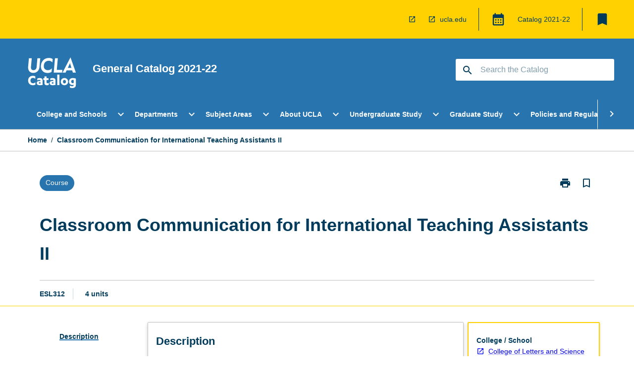

--- FILE ---
content_type: text/html
request_url: https://catalog.registrar.ucla.edu/course/2021/esl312?siteYear=2021
body_size: 51748
content:
<!DOCTYPE html><html><head><meta charSet="utf-8"/><meta name="viewport" content="width=device-width"/><link rel="icon" href="https://cap-theme-prod-us-west-1.s3.us-west-1.amazonaws.com/ucla/ucla-favicon.ico" role="navigation"/><title>Classroom Communication for International Teaching Assistants II</title><link rel="canonical" href="https://catalog.registrar.ucla.edu/course/2021/esl312"/><meta name="description" content="Few universities in the world offer the extraordinary range and diversity of academic programs that students enjoy at UCLA. Leadership in education, research, and public service make UCLA a beacon of excellence in higher education, as students, faculty members, and staff come together in a true community of scholars to advance knowledge, address societal challenges, and pursue intellectual and personal fulfillment."/><meta name="next-head-count" content="6"/><link rel="preload" href="/_next/static/css/63c0e16d48e05785.css" as="style"/><link rel="stylesheet" href="/_next/static/css/63c0e16d48e05785.css" data-n-g=""/><noscript data-n-css=""></noscript><script defer="" nomodule="" src="/_next/static/chunks/polyfills-78c92fac7aa8fdd8.js"></script><script src="/_next/static/chunks/webpack-8758d94b1620cc17.js" defer=""></script><script src="/_next/static/chunks/framework-1399ac321e9cc459.js" defer=""></script><script src="/_next/static/chunks/main-e9802e22d31dabaa.js" defer=""></script><script src="/_next/static/chunks/pages/_app-22507d37c7f5a70b.js" defer=""></script><script src="/_next/static/chunks/20-6ee15222ab599037.js" defer=""></script><script src="/_next/static/chunks/657-0f6e1c3a96cd1544.js" defer=""></script><script src="/_next/static/chunks/154-4f4ca9b9162a4381.js" defer=""></script><script src="/_next/static/chunks/27-a7af5c75d2b0c601.js" defer=""></script><script src="/_next/static/chunks/218-ec0541a8c0959690.js" defer=""></script><script src="/_next/static/chunks/pages/%5B...catchAll%5D-c0e2fde83b6053d0.js" defer=""></script><script src="/_next/static/yYB1AGYGLH4LO9vxmY9qx/_buildManifest.js" defer=""></script><script src="/_next/static/yYB1AGYGLH4LO9vxmY9qx/_ssgManifest.js" defer=""></script></head><body><script>window.__SITE_ENV_CONFIG__ = {"API_DOMAIN":"api-us-west-1.prod.courseloop.com","CF_URL":"cf-api-us-west-1.prod.courseloop.com"};
          window.__SITE_BOOTSTRAP_CONFIG__ = {"domain":"catalog.registrar.ucla.edu","GA_TRACKING_ID":"UA-201168662-1","REPORT_VITALS":"true","siteId":"ucla-prod-pres"};</script><div id="__next"><script async="" src="https://www.googletagmanager.com/gtag/js?id=UA-201168662-1"></script><script>
              window.dataLayer = window.dataLayer || [];
              function gtag(){dataLayer.push(arguments);}
              gtag('js', new Date());
              gtag('config', 'UA-201168662-1', {
                page_path: window.location.pathname,
              });
            </script><style data-emotion="css-global z9t5sp-GlobalStylesProvider--GlobalStyles">@import url(https://fonts.googleapis.com/css?family=Roboto);@import url('https://fonts.googleapis.com/icon?family=Material+Icons');html,body{height:100%;}html{height:100%;scroll-behavior:smooth;}body{margin:0;font-family:Helvetica Neue,Helvetica,sans-serif;max-width:100vw;overflow-x:hidden;font-size:14px;line-height:1.618;color:#003B5C;}*,*:before,*:after{box-sizing:border-box;}input[type='text']{font-family:Helvetica Neue,Helvetica,sans-serif;}h2{font-size:36px;}h3,.h3{color:#003B5C;font-size:22px;font-weight:600;}h4{color:#003B5C;font-size:16px;font-weight:bolder;}h5{font-size:14px;}h6{font-size:14px;font-weight:600;text-transform:uppercase;margin:0;}.BrowseResultContainer{min-height:60px;-webkit-align-content:center;-ms-flex-line-pack:center;align-content:center;}.icon.ai-link-arrow-section{padding-left:0!important;}@media print{@page{size:794px 1123px;}body.mozilla{max-width:794px;margin:auto;}}.material-icons.md-18{font-size:18px;}.material-icons.md-24{font-size:24px;}.material-icons.md-36{font-size:36px;}.material-icons.md-48{font-size:48px;}.material-icons.md-dark{color:rgba(0, 0, 0, 0.54);}.material-icons.md-dark.md-inactive{color:rgba(0, 0, 0, 0.26);}.material-icons.md-light{color:rgba(255, 255, 255, 1);}.material-icons.md-light.md-inactive{color:rgba(255, 255, 255, 0.3);}small{font-size:13px;}div.rrs .rrs__button{color:#003B5C;}div.rrs .rrs__button .rrs__label,div.rrs .rrs__button:focus .rrs__label{border:none;outline:none;}div.rrs .rrs__option:focus{outline:none;}div.rrs .rrs__option.rrs__option--selected,div.rrs .rrs__option.rrs__option--next-selection,div.rrs .rrs__option:hover{color:#003B5C;background:#E9EAEC;}.sr-only{position:absolute;overflow:hidden;clip:rect(0 0 0 0);height:1px;width:1px;margin:-1px;padding:0;border:0;}a:not([data-ignore-global-target])[target='_blank']{display:inline-block;position:relative;padding-left:1.5rem;}@media print{a:not([data-ignore-global-target])[target='_blank']{padding-left:0;}}a:not([data-ignore-global-target])[target='_blank']:before{content:'open_in_new';font-family:'Material Icons';font-size:1.143em;position:absolute;left:0;bottom:50%;-webkit-transform:translateY(50%);-moz-transform:translateY(50%);-ms-transform:translateY(50%);transform:translateY(50%);text-transform:none;speak:never;}@media print{a:not([data-ignore-global-target])[target='_blank']:before{display:none;}}a:not([data-ignore-global-target])[target='_blank'].header-quicklink,a:not([data-ignore-global-target])[target='_blank'].footer-quicklink{padding:1.5rem 1.5rem 1.5rem 35px;}a:not([data-ignore-global-target])[target='_blank'].academic-item-quick-links:before{content:'';}p a:not([data-ignore-global-target])[target='_blank']{padding-left:0px;}p a:not([data-ignore-global-target])[target='_blank']:hover,p a:not([data-ignore-global-target])[target='_blank']:focus{-webkit-text-decoration:underline;text-decoration:underline;}p a:not([data-ignore-global-target])[target='_blank']:before{display:none;}.readmore-content-wrapper a:not([data-ignore-global-target])[target='_blank']{padding-left:0;}.readmore-content-wrapper a:not([data-ignore-global-target])[target='_blank']:before{display:none;}a:-webkit-any-link{-webkit-text-decoration:none;text-decoration:none;}[class*='ToastBox']{bottom:0;display:grid;left:0;place-items:center;right:0;}[class*='ToastBox'] [class*='Box-Card']{border:0;border-radius:0;margin:0.25rem 0 0;width:calc(100vw - 1rem);}[class*='ToastBox'] .icon{margin-top:0.2rem;}.unswfeestable{width:100%;border-spacing:0;}.unswfeestable th{font-size:12px;}.unswfeestable th,.unswfeestable td{text-align:left;color:#646464;padding:1rem;}.unswfeestable tbody tr:nth-of-type(odd){background:#fafafa;}.unswfeestable tbody tr:first-of-type{font-weight:unset;}.unswfeestable a{-webkit-text-decoration:none;text-decoration:none;}.unswfeestable a:hover{-webkit-text-decoration:underline;text-decoration:underline;}.unswfeestable a::before{font-family:"Material Icons";font-weight:400;font-style:normal;display:inline-block;content:"open_in_new";margin-right:0.5em;}@media screen and (max-width: 319px){.unswfeestable,.unswfeestable tbody,.unswfeestable tr,.unswfeestable td{display:block;}.unswfeestable thead,.unswfeestable th{display:none;}.unswfeestable td{padding:0;}.unswfeestable tbody tr{padding:1em;border:1px solid #d2d2d2;}.unswfeestable tbody tr:nth-of-type(odd){background:inherit;}.unswfeestable tbody tr:not(:last-child){margin-bottom:10px;}.unswfeestable tbody tr td:first-of-type{margin-bottom:4px;}}@media print{*{overflow:visible!important;-webkit-print-color-adjust:exact!important;-webkit-print-color-adjust:exact!important;color-adjust:exact!important;}#academic-item-banner>div{padding:0;}[class*='SGlobalHeader'],[role='search'],nav,#dropdownmenu,[class*='BreadcrumbsBar'],[class*='NavMenuItemContainer'],[class*='StyledNavMenuCol'],[class*='ToggleContainer'] a,[class*='AccordionItemHeader'] button,.AccordionItem button,[Class*='AccordionHeader'] button,[class*='CallToActionButton'],[class*='Favorites--FavButton'],[class*='Page--GlobalLinksGrid']{display:none!important;}[class*='Card'],[class*='SAccordionContainer'],[class*='SAccordionContentContainer'],[class*='AttributesTable'],[class*='SAccordionHeader']{break-inside:auto;}[class*='StyledAILink'],a{break-inside:avoid;}[class*='SAccordionContainer'],[class*='SAccordionContentContainer'],[class*='SAccordionBodyContainer'],[class*='SAccordionBody'],[class*='CollapsibleContainer']{max-height:-webkit-max-content!important;max-height:-moz-max-content!important;max-height:max-content!important;height:-webkit-max-content!important;height:-moz-max-content!important;height:max-content!important;visibility:visible!important;}[class*='ReadMore--Body']{height:-webkit-fit-content!important;height:-moz-fit-content!important;height:fit-content!important;}[class*='ReadMore--Body'].clamp .readmore-content-wrapper{display:block!important;}[class*='SAccordionContentContainer']{white-space:initial!important;}[class*='SAccordionRegion']{visibility:visible!important;}[class*='SAccordionRegion'] *{visibility:visible!important;}[id*='structure']{break-inside:auto;}[id*='structure'] [class*='Card']{break-inside:auto;}[id*='structure'] [class*='Card'] [class*='SAccordionHeader'],[id*='structure'] [class*='Card'] [class*='StyledAILink'],[id*='structure'] [class*='Card'] .cs-item{break-inside:avoid;}[id*='structure'] [class*='Card'] [class*='StyledAILink'].cs-list-item{padding-top:0.25rem;padding-bottom:0.25rem;break-inside:avoid;}.logo{margin-left:0;}.main[role='banner'],.wrapper-sb{padding-left:0!important;}.academicItem [class*='BannerSection']{padding:1rem 0;margin:1rem auto;width:calc(100% - 1rem);}.academicItem [class*='BannerSection'] .contentWrapper{margin:0!important;}.academicItem [class*='BannerSection'] .contentWrapper [class*='Wrapper']{max-width:100vw;}.academicItem [class*='BannerSection'] .contentWrapper [class*='Wrapper'] [class*='StyledOverviewBadge']{margin-left:0rem;}.academicItem [class*='BannerSection'] .contentWrapper [class*='Wrapper'] h2{padding:0 1rem;}.academicItem [class*='BannerSection'] .contentWrapper [class*='Wrapper'] h2 +div{padding:0 1rem;}[class*='HtmlContent--Content']{width:100%!important;}[class*='Card']{box-shadow:none!important;}[class*='SAccordionToggleAll'],[class*='PrintButton']{display:none!important;}}.screen-only{display:block;}.print-only{display:none;}@media print{.screen-only{display:none!important;}.print-only{display:block!important;page-break-inside:avoid!important;break-inside:avoid!important;}}</style><style data-emotion="css 2hlkr4-Page--Container">.css-2hlkr4-Page--Container{background-color:#fff;}@media screen{.css-2hlkr4-Page--Container{display:-webkit-box;display:-webkit-flex;display:-ms-flexbox;display:flex;-webkit-flex-direction:column;-ms-flex-direction:column;flex-direction:column;min-height:100vh;}}</style><div class="css-2hlkr4-Page--Container e11sejwe3"><style data-emotion="css 1gkxfg3-styled--SHeader">.css-1gkxfg3-styled--SHeader{-webkit-flex-direction:column;-ms-flex-direction:column;flex-direction:column;width:100%;}.css-1gkxfg3-styled--SHeader .wrapper{display:-webkit-box;display:-webkit-flex;display:-ms-flexbox;display:flex;}.css-1gkxfg3-styled--SHeader .wrapper-sb{-webkit-box-pack:justify;-webkit-justify-content:space-between;justify-content:space-between;}.css-1gkxfg3-styled--SHeader .wrapper-end{-webkit-box-pack:end;-ms-flex-pack:end;-webkit-justify-content:flex-end;justify-content:flex-end;}.css-1gkxfg3-styled--SHeader .wrapper .logo,.css-1gkxfg3-styled--SHeader .wrapper .title,.css-1gkxfg3-styled--SHeader .wrapper .search,.css-1gkxfg3-styled--SHeader .wrapper .menu{-webkit-flex:1 1 auto;-ms-flex:1 1 auto;flex:1 1 auto;}.css-1gkxfg3-styled--SHeader .main{color:#FFF;padding:1rem 2rem;}.css-1gkxfg3-styled--SHeader .main .logo{width:-webkit-min-content;width:-moz-min-content;width:min-content;-webkit-flex:0 0 auto;-ms-flex:0 0 auto;flex:0 0 auto;margin-right:2rem;padding-top:21px;margin-left:15px;}@media screen and (max-width: 575px){.css-1gkxfg3-styled--SHeader .main .logo{margin-left:5px;}}@media (max-width: 767px) and (min-width: 576px){.css-1gkxfg3-styled--SHeader .main .logo{margin-left:20px;}}@media (max-width: 991px) and (min-width: 768px){.css-1gkxfg3-styled--SHeader .main .logo{margin-left:15px;}}@media (max-width: 1200px) and (min-width: 992px){.css-1gkxfg3-styled--SHeader .main .logo{margin-left:0;}}.css-1gkxfg3-styled--SHeader .main .title h1{font-size:1.35rem;font-family:Helvetica Neue,Helvetica,sans-serif;}@media screen and (max-width: 575px){.css-1gkxfg3-styled--SHeader .main{padding:1rem;}.css-1gkxfg3-styled--SHeader .main .logo{margin-right:1rem;}.css-1gkxfg3-styled--SHeader .main .logo img{max-width:100px;}.css-1gkxfg3-styled--SHeader .main [class*='Flex']:first-of-type .title h1{font-size:1rem;}}@media screen and (max-width: 767px){.css-1gkxfg3-styled--SHeader .main .title{max-width:60%;}.css-1gkxfg3-styled--SHeader .main .title h1{margin:0;}}.css-1gkxfg3-styled--SHeader .footer{min-height:45px;background-color:#f1f1f1;}.css-1gkxfg3-styled--SHeader .header-quicklink:hover,.css-1gkxfg3-styled--SHeader .header-quicklink:focus{background-color:rgba(0, 0, 0, 0.2);-webkit-text-decoration:underline;text-decoration:underline;}.css-1gkxfg3-styled--SHeader .header-quicklink:focus{margin:3px;background-color:rgba(0, 0, 0, 0.2);outline:2px solid #003B5C;}.css-1gkxfg3-styled--SHeader .bookmark-button{color:#003B5C;border-radius:3px;}.css-1gkxfg3-styled--SHeader .bookmark-button:hover{background-color:rgba(0, 0, 0, 0.2);}.css-1gkxfg3-styled--SHeader .bookmark-button:focus{background-color:rgba(0, 0, 0, 0.2);outline:2px solid #003B5C;}</style><div class="css-1gkxfg3-styled--SHeader eic739x25"><style data-emotion="css 1emwgyj-styled--LinkBar">.css-1emwgyj-styled--LinkBar{color:#003B5C;background-color:#FFD100;}</style><div class="header css-1emwgyj-styled--LinkBar eic739x28"><style data-emotion="css l0qq7c-Wrapper--Wrapper-styled--SHeaderLinksWrapper">.css-l0qq7c-Wrapper--Wrapper-styled--SHeaderLinksWrapper{max-width:1200px;margin:0 auto;display:none;display:none;-webkit-box-pack:end;-ms-flex-pack:end;-webkit-justify-content:flex-end;justify-content:flex-end;}@media screen and (min-width: 319px){.css-l0qq7c-Wrapper--Wrapper-styled--SHeaderLinksWrapper{display:none;}}@media screen and (min-width: 575px){.css-l0qq7c-Wrapper--Wrapper-styled--SHeaderLinksWrapper{display:none;}}@media screen and (min-width: 767px){.css-l0qq7c-Wrapper--Wrapper-styled--SHeaderLinksWrapper{display:-webkit-box;display:-webkit-flex;display:-ms-flexbox;display:flex;}}@media screen and (min-width: 319px){.css-l0qq7c-Wrapper--Wrapper-styled--SHeaderLinksWrapper{display:none;}}@media screen and (min-width: 575px){.css-l0qq7c-Wrapper--Wrapper-styled--SHeaderLinksWrapper{display:none;}}@media screen and (min-width: 767px){.css-l0qq7c-Wrapper--Wrapper-styled--SHeaderLinksWrapper{display:-webkit-box;display:-webkit-flex;display:-ms-flexbox;display:flex;}}</style><div display="none,none,none,flex" class="css-l0qq7c-Wrapper--Wrapper-styled--SHeaderLinksWrapper eic739x15"><style data-emotion="css 1klnpqh-SkipContent--SkipContentDesktop">.css-1klnpqh-SkipContent--SkipContentDesktop [data-reach-skip-link]{border:0;clip:rect(0 0 0 0);height:1px;width:1px;margin:-1px;padding:0;overflow:hidden;position:absolute;}.css-1klnpqh-SkipContent--SkipContentDesktop [data-reach-skip-nav-link]:focus{padding:10px;position:fixed;top:15px;left:25px;background:#FFFFFF;z-index:1;width:10em;height:auto;clip:auto;color:#003B5C;font-weight:bold;box-shadow:0 2px 5px rgb(0 0 0 / 18%)!important;border-radius:3px;text-align:center;display:block;z-index:99999;-webkit-text-decoration:underline;text-decoration:underline;outline:2px solid #003B5C;}@media screen and (max-width: 767px){.css-1klnpqh-SkipContent--SkipContentDesktop{margin-left:10px;}}</style><div class="css-1klnpqh-SkipContent--SkipContentDesktop e10gss2d1"><a href="#reach-skip-nav" data-reach-skip-link="" data-reach-skip-nav-link="">Skip to content</a></div><style data-emotion="css 9e4ixv-HeaderLinks--HeaderLinksContainer">.css-9e4ixv-HeaderLinks--HeaderLinksContainer{-webkit-flex:1;-ms-flex:1;flex:1;display:-webkit-box;display:-webkit-flex;display:-ms-flexbox;display:flex;-webkit-align-items:center;-webkit-box-align:center;-ms-flex-align:center;align-items:center;-webkit-box-flex-wrap:wrap;-webkit-flex-wrap:wrap;-ms-flex-wrap:wrap;flex-wrap:wrap;-webkit-box-pack:end;-ms-flex-pack:end;-webkit-justify-content:flex-end;justify-content:flex-end;margin:1rem 1rem 1rem 2rem;border-right:1px solid #003B5C;padding-right:8px;}</style><nav class="header-quicklink-container css-9e4ixv-HeaderLinks--HeaderLinksContainer e17vx14c1" aria-label="quick links"><style data-emotion="css 6baped-HeaderLinks--HeaderLinkItem">.css-6baped-HeaderLinks--HeaderLinkItem{padding:0.5rem 0 0.5rem 1.5rem;color:#003B5C;-webkit-text-decoration:none;text-decoration:none;position:relative;margin-right:1rem;}</style><a data-ignore-global-target="true" class="header-quicklink css-6baped-HeaderLinks--HeaderLinkItem e17vx14c0" target="_self" data-testid="header-quicklink-0" role="navigation"></a><a data-ignore-global-target="true" class="header-quicklink css-6baped-HeaderLinks--HeaderLinkItem e17vx14c0" href="https://www.ucla.edu/" aria-label="ucla.edu" target="_blank" data-testid="header-quicklink-1" role="navigation">ucla.edu</a></nav><style data-emotion="css 1mthn1r-styled--GlobalSwitcherContainer">.css-1mthn1r-styled--GlobalSwitcherContainer{display:-webkit-box;display:-webkit-flex;display:-ms-flexbox;display:flex;-webkit-align-items:center;-webkit-box-align:center;-ms-flex-align:center;align-items:center;-webkit-box-flex-wrap:nowrap;-webkit-flex-wrap:nowrap;-ms-flex-wrap:nowrap;flex-wrap:nowrap;padding:0;max-width:20%;margin:1rem 1rem 1rem 0;border-right:1px solid #003B5C;}.css-1mthn1r-styled--GlobalSwitcherContainer .popoverButton:hover,.css-1mthn1r-styled--GlobalSwitcherContainer .popoverButton:focus{background-color:rgba(0, 0, 0, 0.2);}.css-1mthn1r-styled--GlobalSwitcherContainer .popoverButton:focus{outline:2px solid #003B5C;}</style><div class="css-1mthn1r-styled--GlobalSwitcherContainer e15011tx2"><style data-emotion="css 19dmpb4-PopoverMenu--PopoverBody">.css-19dmpb4-PopoverMenu--PopoverBody{padding:1rem;border:1px solid #C1C1C1);}.css-19dmpb4-PopoverMenu--PopoverBody [class*='Card']{padding:0 1rem;}</style><style data-emotion="css 1x9odwf-Box--Box-Box">.css-1x9odwf-Box--Box-Box{box-sizing:border-box;}</style><div class="css-1x9odwf-Box--Box-Box ekft6gv0"><style data-emotion="css akh2bq-Box--Box-Box-Popover--HoverBox">.css-akh2bq-Box--Box-Box-Popover--HoverBox{box-sizing:border-box;cursor:pointer;}.css-akh2bq-Box--Box-Box-Popover--HoverBox button:hover,.css-akh2bq-Box--Box-Box-Popover--HoverBox button:focus{background:#E9EAEC;}.css-akh2bq-Box--Box-Box-Popover--HoverBox button:focus{outline:2px solid #003B5C;}</style><div class="css-akh2bq-Box--Box-Box-Popover--HoverBox e8vl2mp0"><style data-emotion="css 1npes0w-Button--Button-Button-Button--IconButton-IconButton-PopoverMenu--generateButton">.css-1npes0w-Button--Button-Button-Button--IconButton-IconButton-PopoverMenu--generateButton{font-weight:600;border-width:1px;border-style:solid;border-color:transparent;border-radius:3px;color:#424242;fill:#424242;background-color:#f5f5f5;border-color:#e0e0e0;padding:0.5rem 1.75rem;font-size:14px;cursor:pointer;-webkit-transition:background-color 140ms ease,border-color 140ms ease;transition:background-color 140ms ease,border-color 140ms ease;display:-webkit-box;display:-webkit-flex;display:-ms-flexbox;display:flex;background:none;border:none;padding:4px;border-radius:50%;color:#003B5C;color:red;}.css-1npes0w-Button--Button-Button-Button--IconButton-IconButton-PopoverMenu--generateButton:hover{background-color:#eeeeee;border-color:#bdbdbd;}.css-1npes0w-Button--Button-Button-Button--IconButton-IconButton-PopoverMenu--generateButton:disabled{color:#d2d2d2;fill:#d2d2d2;background-color:#a6a6a6;border-color:#a6a6a6;cursor:default;}.css-1npes0w-Button--Button-Button-Button--IconButton-IconButton-PopoverMenu--generateButton:disabled:hover{background-color:#E9EAEC;}.css-1npes0w-Button--Button-Button-Button--IconButton-IconButton-PopoverMenu--generateButton:hover,.css-1npes0w-Button--Button-Button-Button--IconButton-IconButton-PopoverMenu--generateButton:focus{background:#E9EAEC;}.css-1npes0w-Button--Button-Button-Button--IconButton-IconButton-PopoverMenu--generateButton:focus{outline:2px solid;}.css-1npes0w-Button--Button-Button-Button--IconButton-IconButton-PopoverMenu--generateButton:disabled{border:none;background:none;}.css-1npes0w-Button--Button-Button-Button--IconButton-IconButton-PopoverMenu--generateButton:disabled:hover{border:none;background:none;}</style><button style="padding:8px;border-radius:3px" class="popoverButton css-1npes0w-Button--Button-Button-Button--IconButton-IconButton-PopoverMenu--generateButton e1q0kfup0" aria-label="Global Switcher"><style data-emotion="css 1dht0j2-styled--IconContainer">.css-1dht0j2-styled--IconContainer{-webkit-flex-direction:column;-ms-flex-direction:column;flex-direction:column;-webkit-align-item:flex-start;-ms-flex-item-align-item:start;align-item:flex-start;}</style><div data-testid="Global Switcher Button" class="css-1dht0j2-styled--IconContainer e15011tx1"><style data-emotion="css oxi151-MaterialIcon--IconWrapper">.css-oxi151-MaterialIcon--IconWrapper{vertical-align:middle;}</style><i aria-hidden="true" class="material-icons 30px css-oxi151-MaterialIcon--IconWrapper e1lj33n40" style="font-size:30px;color:#003B5C">calendar_month</i></div></button></div></div></div><style data-emotion="css lzx77r-styled--SMenuButtonContainer">.css-lzx77r-styled--SMenuButtonContainer{position:relative;-webkit-align-self:center;-ms-flex-item-align:center;align-self:center;}</style><div aria-labelledby="my-lists-items" class="css-lzx77r-styled--SMenuButtonContainer etn7ac80"><style data-emotion="css 2l009x-Button--Button-Button-Button--IconButton-IconButton-styled--SMenuButton">.css-2l009x-Button--Button-Button-Button--IconButton-IconButton-styled--SMenuButton{font-weight:600;border-width:1px;border-style:solid;border-color:transparent;border-radius:3px;color:#424242;fill:#424242;background-color:#f5f5f5;border-color:#e0e0e0;padding:0.5rem 1.75rem;font-size:14px;cursor:pointer;-webkit-transition:background-color 140ms ease,border-color 140ms ease;transition:background-color 140ms ease,border-color 140ms ease;display:-webkit-box;display:-webkit-flex;display:-ms-flexbox;display:flex;background:none;border:none;padding:4px;border-radius:50%;color:#003B5C;border-radius:0;padding:0.5rem;}.css-2l009x-Button--Button-Button-Button--IconButton-IconButton-styled--SMenuButton:hover{background-color:#eeeeee;border-color:#bdbdbd;}.css-2l009x-Button--Button-Button-Button--IconButton-IconButton-styled--SMenuButton:disabled{color:#d2d2d2;fill:#d2d2d2;background-color:#a6a6a6;border-color:#a6a6a6;cursor:default;}.css-2l009x-Button--Button-Button-Button--IconButton-IconButton-styled--SMenuButton:disabled:hover{background-color:#E9EAEC;}.css-2l009x-Button--Button-Button-Button--IconButton-IconButton-styled--SMenuButton:hover,.css-2l009x-Button--Button-Button-Button--IconButton-IconButton-styled--SMenuButton:focus{background:#E9EAEC;}.css-2l009x-Button--Button-Button-Button--IconButton-IconButton-styled--SMenuButton:focus{outline:2px solid;}.css-2l009x-Button--Button-Button-Button--IconButton-IconButton-styled--SMenuButton:disabled{border:none;background:none;}.css-2l009x-Button--Button-Button-Button--IconButton-IconButton-styled--SMenuButton:disabled:hover{border:none;background:none;}.css-2l009x-Button--Button-Button-Button--IconButton-IconButton-styled--SMenuButton:hover{background-color:#E9EAEC;}.css-2l009x-Button--Button-Button-Button--IconButton-IconButton-styled--SMenuButton:focus{outline:2px solid #003B5C;}</style><button class="bookmark-button css-2l009x-Button--Button-Button-Button--IconButton-IconButton-styled--SMenuButton etn7ac82" aria-label="My List" aria-expanded="false" aria-controls="my-list-container" data-testid="bookmark-icon"><style data-emotion="css 1tqc020-styled--SBookmarkIcon">.css-1tqc020-styled--SBookmarkIcon.material-icons{color:#003B5C;}</style><style data-emotion="css 6az8b7-MaterialIcon--IconWrapper-styled--SBookmarkIcon">.css-6az8b7-MaterialIcon--IconWrapper-styled--SBookmarkIcon{vertical-align:middle;}.css-6az8b7-MaterialIcon--IconWrapper-styled--SBookmarkIcon.material-icons{color:#003B5C;}</style><i aria-hidden="true" class="material-icons 32px etn7ac81 css-6az8b7-MaterialIcon--IconWrapper-styled--SBookmarkIcon e1lj33n40" style="font-size:32px">bookmark</i></button></div></div></div><style data-emotion="css 1itc3xh-styled--BrandBar">.css-1itc3xh-styled--BrandBar{background-color:#2774AE;}@media screen and (max-width: 991px){.css-1itc3xh-styled--BrandBar{padding:0.5rem!important;}}</style><div class="main css-1itc3xh-styled--BrandBar eic739x27" role="banner"><style data-emotion="css 1dc5kae-Wrapper--Wrapper">.css-1dc5kae-Wrapper--Wrapper{max-width:1200px;margin:0 auto;}</style><div class="wrapper wrapper-sb css-1dc5kae-Wrapper--Wrapper ezw699s0"><style data-emotion="css pmk2tf-SkipContent--SkipContentMobile">.css-pmk2tf-SkipContent--SkipContentMobile [data-reach-skip-link]{border:0;clip:rect(0 0 0 0);height:1px;width:1px;margin:-1px;padding:0;overflow:hidden;position:absolute;display:none;}@media screen and (max-width: 767px){.css-pmk2tf-SkipContent--SkipContentMobile [data-reach-skip-link]{display:block;}}.css-pmk2tf-SkipContent--SkipContentMobile [data-reach-skip-nav-link]:focus{padding:10px;position:fixed;top:15px;left:10px;background:#FFFFFF;z-index:1;width:10em;height:auto;clip:auto;color:#003B5C;font-weight:bold;box-shadow:0 2px 5px rgb(0 0 0 / 18%)!important;border-radius:3px;text-align:center;display:none;z-index:99999;-webkit-text-decoration:underline;text-decoration:underline;outline:2px solid #003B5C;}@media screen and (max-width: 767px){.css-pmk2tf-SkipContent--SkipContentMobile [data-reach-skip-nav-link]:focus{display:block;}}</style><div class="css-pmk2tf-SkipContent--SkipContentMobile e10gss2d0"><a href="#reach-skip-nav" data-reach-skip-link="" data-reach-skip-nav-link="">Skip to content</a></div><style data-emotion="css 99e8j4-Box--Box-Box-Flex--Flex-Flex">.css-99e8j4-Box--Box-Box-Flex--Flex-Flex{-webkit-flex:1;-ms-flex:1;flex:1;box-sizing:border-box;-webkit-align-items:center;-webkit-box-align:center;-ms-flex-align:center;align-items:center;display:-webkit-box;display:-webkit-flex;display:-ms-flexbox;display:flex;}</style><div class="css-99e8j4-Box--Box-Box-Flex--Flex-Flex e8qda2r1"><div class="logo"><style data-emotion="css 15xqfjo-styled--SLogo">.css-15xqfjo-styled--SLogo{height:63.85px;width:100px;}</style><style data-emotion="css 79055d-Logo--LinkLogo">.css-79055d-Logo--LinkLogo{border:none!important;display:inline-block;}.css-79055d-Logo--LinkLogo:focus{outline:2px solid #FFF;}</style><a href="https://catalog.registrar.ucla.edu" data-testid="header-logo" title="Click for Catalog homepage" target="_self" data-ignore-global-target="true" role="navigation" class="css-79055d-Logo--LinkLogo ekvpsa90"><style data-emotion="css zqbztf-Logo--LogoImage">.css-zqbztf-Logo--LogoImage{width:100px;height:63.85px;}</style><img src="https://cap-theme-prod-us-west-1.s3.us-west-1.amazonaws.com/ucla/ucla-logo.svg" height="63.85px" width="100px" alt="Logo alt text" class="css-zqbztf-Logo--LogoImage ekvpsa91"/></a></div><div class="title"><style data-emotion="css hx4mu3-GlobalHeader--TitleWrapper">.css-hx4mu3-GlobalHeader--TitleWrapper{padding-right:25px;}</style><div class="css-hx4mu3-GlobalHeader--TitleWrapper e1ppy7xt0"><h1 data-testid="title">General Catalog </h1></div></div></div><style data-emotion="css jshiy7-Box--Box-Box-Flex--Flex-Flex">.css-jshiy7-Box--Box-Box-Flex--Flex-Flex{box-sizing:border-box;display:-webkit-box;display:-webkit-flex;display:-ms-flexbox;display:flex;}</style><div class="css-jshiy7-Box--Box-Box-Flex--Flex-Flex e8qda2r1"><style data-emotion="css 1rytsa2-styled--StyledSearchContainer">.css-1rytsa2-styled--StyledSearchContainer{display:-webkit-box;display:-webkit-flex;display:-ms-flexbox;display:flex;-webkit-flex-direction:column;-ms-flex-direction:column;flex-direction:column;-webkit-box-pack:center;-ms-flex-pack:center;-webkit-justify-content:center;justify-content:center;margin-top:0;}</style><div class="search css-1rytsa2-styled--StyledSearchContainer eic739x24" role="search"><style data-emotion="css hd1bjm-Position--Position-Position--Relative-MiniSearch--StyledMiniSearchContainer">.css-hd1bjm-Position--Position-Position--Relative-MiniSearch--StyledMiniSearchContainer{position:relative;padding-top:3px;}.css-hd1bjm-Position--Position-Position--Relative-MiniSearch--StyledMiniSearchContainer .advancedLinkWrapper{display:none;}.css-hd1bjm-Position--Position-Position--Relative-MiniSearch--StyledMiniSearchContainer.emptyResult .advancedLinkWrapper{display:block;}@media screen and (max-width: 767px){.css-hd1bjm-Position--Position-Position--Relative-MiniSearch--StyledMiniSearchContainer{position:absolute;-webkit-transform:translate(-85%, 0);-moz-transform:translate(-85%, 0);-ms-transform:translate(-85%, 0);transform:translate(-85%, 0);z-index:20;border:none;}}</style><div class="css-hd1bjm-Position--Position-Position--Relative-MiniSearch--StyledMiniSearchContainer e1cttxhc0"><style data-emotion="css 1514u4l-Input--SSearchButton">.css-1514u4l-Input--SSearchButton{width:320px;padding:0.34rem 0.15rem 0.34rem 1rem;text-align:left;font-size:1rem;font-family:({theme:e})=>e?.client?.global?.typography?.fontFamily;color:#a6a6a6;background-color:white;box-shadow:0 2px 5px rgba(0,0,0,0.18);font-family:Helvetica Neue,Helvetica,sans-serif;font-size:14px;color:rgba(0, 0, 0, 0.87);border:1px solid #003B5C;border-radius:3px;background:#FFFFFF;}.css-1514u4l-Input--SSearchButton:focus{outline:2px solid #FFF;background-color:({theme:e})=>(0,x.H)(e?.colors?.black,.2);}.css-1514u4l-Input--SSearchButton:hover{background-color:({theme:e})=>(0,x.H)(e?.colors?.black,.2);}.css-1514u4l-Input--SSearchButton:focus{outline:2px solid #003B5C;}.css-1514u4l-Input--SSearchButton div{display:grid;grid-template-areas:'placeholder search';grid-template-columns:auto 30px;}.css-1514u4l-Input--SSearchButton div span{color:rgba(0, 59, 92, 0.5);grid-area:placeholder;overflow:hidden;white-space:nowrap;text-overflow:ellipsis;line-height:2.5;}.css-1514u4l-Input--SSearchButton div i{color:#003B5C;grid-area:search;padding:0.25rem 0;}@media screen and (max-width: 767px){.css-1514u4l-Input--SSearchButton{margin-right:-0.5rem;background-color:transparent;width:40px;padding:0.45rem 0.45rem;box-shadow:none;border:none;}.css-1514u4l-Input--SSearchButton:hover{background-color:rgba(0, 0, 0, 0.2);}.css-1514u4l-Input--SSearchButton:focus{background-color:rgba(0, 0, 0, 0.2);outline:2px solid #FFF;border:none;}.css-1514u4l-Input--SSearchButton .search-icon{color:#FFF;}}</style><button elevation="2" class="css-1514u4l-Input--SSearchButton ejfodyk2"><i aria-hidden="true" class="material-icons md-24 search-icon css-oxi151-MaterialIcon--IconWrapper e1lj33n40" style="font-size:md-24" tabindex="-1">search</i></button></div></div></div></div></div><style data-emotion="css 17xsxyu-styled--BreadcrumbsBar">.css-17xsxyu-styled--BreadcrumbsBar{min-height:45px;background-color:#FFFFFF;border-top:1px solid #C1C1C1;border-bottom:1px solid #C1C1C1;}</style><nav aria-label="Breadcrumb" role="navigation" class="css-17xsxyu-styled--BreadcrumbsBar eic739x26"><style data-emotion="css zbgawh-Wrapper--Wrapper">.css-zbgawh-Wrapper--Wrapper{height:42px;max-width:1200px;margin:0 auto;padding-left:16px;padding-right:16px;display:-webkit-box;display:-webkit-flex;display:-ms-flexbox;display:flex;}</style><div display="flex" height="42" class="css-zbgawh-Wrapper--Wrapper ezw699s0"></div></nav><div id="reach-skip-nav" data-reach-skip-nav-content=""></div></div><style data-emotion="css 18rosbz-Page--Main">.css-18rosbz-Page--Main{background-color:#FFF;-webkit-flex:1;-ms-flex:1;flex:1;}</style><main role="main" class="css-18rosbz-Page--Main e11sejwe2"><style data-emotion="css q8iyoj-styled--Container">.css-q8iyoj-styled--Container{background-color:#FFF;display:-webkit-box;display:-webkit-flex;display:-ms-flexbox;display:flex;-webkit-flex-direction:column;-ms-flex-direction:column;flex-direction:column;}.css-q8iyoj-styled--Container.home .banner .contentWrapper{padding:1rem 0;}.css-q8iyoj-styled--Container.home .main .contentWrapper{max-width:100vw;padding:0;}.css-q8iyoj-styled--Container.academicItem .main,.css-q8iyoj-styled--Container.academicItem .aside{padding:0;margin-top:0!important;}@media screen and (min-width: 991px){.css-q8iyoj-styled--Container.academicItem .main,.css-q8iyoj-styled--Container.academicItem .aside{padding:0 0.5rem;}}.css-q8iyoj-styled--Container.academicItem .main{max-width:100vw;margin-top:1rem;}@media screen and (max-width: 991px){.css-q8iyoj-styled--Container.academicItem .main{margin-top:0;}}.css-q8iyoj-styled--Container.academicItem .contentWrapper{padding:0;}.css-q8iyoj-styled--Container.academicItem .content{overflow:initial;}.css-q8iyoj-styled--Container.academicItem .content .e1jnv3nd0{max-width:16%;}.css-q8iyoj-styled--Container.academicItem .content .e1jnv3nd1{top:0;}.css-q8iyoj-styled--Container[class*='GeneralContent'] .contentWrapper{padding:0;}.css-q8iyoj-styled--Container.search .AccordionItem{padding:0;}.css-q8iyoj-styled--Container .AccordionItem{max-width:calc(100vw - 1rem);}.css-q8iyoj-styled--Container .contentWrapper{overflow:initial;}.css-q8iyoj-styled--Container .layout{position:relative;}@media screen and (min-width: calc(767px)){.css-q8iyoj-styled--Container .layout{-webkit-flex-direction:column;-ms-flex-direction:column;flex-direction:column;}}</style><div class="AIPage css-q8iyoj-styled--Container e1beyhwr9"><style data-emotion="css 8vdqp0-styled--BannerSection">.css-8vdqp0-styled--BannerSection{background-color:#FFF;padding:1rem;}.css-8vdqp0-styled--BannerSection:first-of-type{border-bottom:unset;}</style><div class="banner three css-8vdqp0-styled--BannerSection e1beyhwr10"><style data-emotion="css u3ru5r-styled--ContentWrapper">.css-u3ru5r-styled--ContentWrapper{margin:0 auto;overflow:inherit;max-width:1200px;width:100%;padding:0 1rem;background-color:#FFF;}</style><div class="contentWrapper css-u3ru5r-styled--ContentWrapper e1beyhwr7"><style data-emotion="css 18insl6-Banner--Banner">.css-18insl6-Banner--Banner{width:100%;margin-bottom:4px;margin-left:0;margin-right:0;}@media screen and (min-width: 575px){.css-18insl6-Banner--Banner{margin-bottom:-35px;}}</style><div id="academic-item-banner" role="banner" aria-label="academic item" class="css-18insl6-Banner--Banner etpkvrf0"><style data-emotion="css 1mnbe2l-Wrapper--Wrapper">.css-1mnbe2l-Wrapper--Wrapper{width:100%;max-width:1200px;margin:0 auto;padding-left:0;padding-right:0;padding-top:0;padding-bottom:0;}@media screen and (min-width: 319px){.css-1mnbe2l-Wrapper--Wrapper{padding-left:0;padding-right:0;padding-top:0;padding-bottom:0;}}@media screen and (min-width: 575px){.css-1mnbe2l-Wrapper--Wrapper{padding-left:24px;padding-right:24px;padding-top:32px;padding-bottom:32px;}}@media screen and (min-width: 767px){.css-1mnbe2l-Wrapper--Wrapper{padding-left:24px;padding-right:24px;padding-top:32px;padding-bottom:32px;}}</style><div width="100%" class="css-1mnbe2l-Wrapper--Wrapper ezw699s0"><style data-emotion="css 7je9hj-Box--Box-Box-Flex--Flex-Flex-styled--StyledFlex">.css-7je9hj-Box--Box-Box-Flex--Flex-Flex-styled--StyledFlex{margin:0 auto;box-sizing:border-box;-webkit-flex-direction:column;-ms-flex-direction:column;flex-direction:column;display:-webkit-box;display:-webkit-flex;display:-ms-flexbox;display:flex;margin:0 auto;}.css-7je9hj-Box--Box-Box-Flex--Flex-Flex-styled--StyledFlex .ai-banner-variable-flex{-webkit-flex-direction:row;-ms-flex-direction:row;flex-direction:row;}@media screen and (max-width: 815px){.css-7je9hj-Box--Box-Box-Flex--Flex-Flex-styled--StyledFlex .ai-banner-variable-flex{-webkit-flex-direction:column;-ms-flex-direction:column;flex-direction:column;}}.css-7je9hj-Box--Box-Box-Flex--Flex-Flex-styled--StyledFlex .switcherContainer{margin-top:0;}@media screen and (max-width: 815px){.css-7je9hj-Box--Box-Box-Flex--Flex-Flex-styled--StyledFlex .switcherContainer{margin-top:24px;}}.css-7je9hj-Box--Box-Box-Flex--Flex-Flex-styled--StyledFlex .switcher{-webkit-box-pack:end;-ms-flex-pack:end;-webkit-justify-content:flex-end;justify-content:flex-end;}@media screen and (max-width: 815px){.css-7je9hj-Box--Box-Box-Flex--Flex-Flex-styled--StyledFlex .switcher{-webkit-box-pack:start;-ms-flex-pack:start;-webkit-justify-content:flex-start;justify-content:flex-start;}}@media print{.css-7je9hj-Box--Box-Box-Flex--Flex-Flex-styled--StyledFlex .switcher{display:none;}}</style><div class="css-7je9hj-Box--Box-Box-Flex--Flex-Flex-styled--StyledFlex e1ixoanv8"><style data-emotion="css eiyvuc-Box--Box-Box-Flex--Flex-Flex-styled--StyledFlex">.css-eiyvuc-Box--Box-Box-Flex--Flex-Flex-styled--StyledFlex{box-sizing:border-box;-webkit-box-pack:justify;-webkit-justify-content:space-between;justify-content:space-between;display:-webkit-box;display:-webkit-flex;display:-ms-flexbox;display:flex;}.css-eiyvuc-Box--Box-Box-Flex--Flex-Flex-styled--StyledFlex .ai-banner-variable-flex{-webkit-flex-direction:row;-ms-flex-direction:row;flex-direction:row;}@media screen and (max-width: 815px){.css-eiyvuc-Box--Box-Box-Flex--Flex-Flex-styled--StyledFlex .ai-banner-variable-flex{-webkit-flex-direction:column;-ms-flex-direction:column;flex-direction:column;}}.css-eiyvuc-Box--Box-Box-Flex--Flex-Flex-styled--StyledFlex .switcherContainer{margin-top:0;}@media screen and (max-width: 815px){.css-eiyvuc-Box--Box-Box-Flex--Flex-Flex-styled--StyledFlex .switcherContainer{margin-top:24px;}}.css-eiyvuc-Box--Box-Box-Flex--Flex-Flex-styled--StyledFlex .switcher{-webkit-box-pack:end;-ms-flex-pack:end;-webkit-justify-content:flex-end;justify-content:flex-end;}@media screen and (max-width: 815px){.css-eiyvuc-Box--Box-Box-Flex--Flex-Flex-styled--StyledFlex .switcher{-webkit-box-pack:start;-ms-flex-pack:start;-webkit-justify-content:flex-start;justify-content:flex-start;}}@media print{.css-eiyvuc-Box--Box-Box-Flex--Flex-Flex-styled--StyledFlex .switcher{display:none;}}</style><div class="css-eiyvuc-Box--Box-Box-Flex--Flex-Flex-styled--StyledFlex e1ixoanv8"><style data-emotion="css htjqt7-Pill--Pill-Pill-Badge--Badge-styled--StyledOverviewBadge">.css-htjqt7-Pill--Pill-Pill-Badge--Badge-styled--StyledOverviewBadge{font-size:12px;text-transform:uppercase;border-width:2px;border-style:solid;border-radius:1000px;padding:2px 8px;font-size:0.75rem;color:#FFF;background-color:#2774AE;border-color:#FFF;text-align:center;white-space:nowrap;vertical-align:baseline;line-height:1;text-overflow:ellipsis;overflow:hidden;border-radius:1rem;display:inline-block;padding:0.5rem 0.75rem;margin-right:0.25rem;border-width:0;text-transform:capitalize;font-size:0.75rem;border-color:[object Object];color:#FFF;background-color:#2774AE;font-size:14px;color:#FFF;background-color:#2774AE;text-transform:unset;}.css-htjqt7-Pill--Pill-Pill-Badge--Badge-styled--StyledOverviewBadge:empty{display:none;}</style><span color="#FFF" font-size="0.75rem" class="css-htjqt7-Pill--Pill-Pill-Badge--Badge-styled--StyledOverviewBadge e1ixoanv0">Course</span><style data-emotion="css rv781d-Box--Box-Box-Flex--Flex-Flex-styled--StyledFlexContainer">.css-rv781d-Box--Box-Box-Flex--Flex-Flex-styled--StyledFlexContainer{box-sizing:border-box;display:-webkit-box;display:-webkit-flex;display:-ms-flexbox;display:flex;-webkit-align-items:baseline;-webkit-box-align:baseline;-ms-flex-align:baseline;align-items:baseline;}@media screen and (max-width: 575px){.css-rv781d-Box--Box-Box-Flex--Flex-Flex-styled--StyledFlexContainer{-webkit-flex-direction:row;-ms-flex-direction:row;flex-direction:row;}}</style><div class="css-rv781d-Box--Box-Box-Flex--Flex-Flex-styled--StyledFlexContainer e1ixoanv7"><style data-emotion="css y0vd0f-Button--Button-Button-Button--IconButton-IconButton-styled--PrintButton">.css-y0vd0f-Button--Button-Button-Button--IconButton-IconButton-styled--PrintButton{font-weight:600;border-width:1px;border-style:solid;border-color:transparent;border-radius:3px;color:#424242;fill:#424242;background-color:#f5f5f5;border-color:#e0e0e0;padding:0.5rem 1.75rem;font-size:14px;padding:0;cursor:pointer;-webkit-transition:background-color 140ms ease,border-color 140ms ease;transition:background-color 140ms ease,border-color 140ms ease;display:-webkit-box;display:-webkit-flex;display:-ms-flexbox;display:flex;background:none;border:none;padding:4px;border-radius:50%;color:#003B5C;display:inherit;border-radius:2px;padding:1rem;min-width:100px;line-height:1.618;min-width:-webkit-fit-content;min-width:-moz-fit-content;min-width:fit-content;padding:0;}.css-y0vd0f-Button--Button-Button-Button--IconButton-IconButton-styled--PrintButton:hover{background-color:#eeeeee;border-color:#bdbdbd;}.css-y0vd0f-Button--Button-Button-Button--IconButton-IconButton-styled--PrintButton:disabled{color:#d2d2d2;fill:#d2d2d2;background-color:#a6a6a6;border-color:#a6a6a6;cursor:default;}.css-y0vd0f-Button--Button-Button-Button--IconButton-IconButton-styled--PrintButton:disabled:hover{background-color:#E9EAEC;}.css-y0vd0f-Button--Button-Button-Button--IconButton-IconButton-styled--PrintButton:hover,.css-y0vd0f-Button--Button-Button-Button--IconButton-IconButton-styled--PrintButton:focus{background:#E9EAEC;}.css-y0vd0f-Button--Button-Button-Button--IconButton-IconButton-styled--PrintButton:focus{outline:2px solid;}.css-y0vd0f-Button--Button-Button-Button--IconButton-IconButton-styled--PrintButton:disabled{border:none;background:none;}.css-y0vd0f-Button--Button-Button-Button--IconButton-IconButton-styled--PrintButton:disabled:hover{border:none;background:none;}.css-y0vd0f-Button--Button-Button-Button--IconButton-IconButton-styled--PrintButton span{color:#003B5C;margin-left:1rem;font-family:Helvetica Neue,Helvetica,sans-serif;}.css-y0vd0f-Button--Button-Button-Button--IconButton-IconButton-styled--PrintButton i{color:#003B5C;-webkit-text-decoration:none;text-decoration:none;}.css-y0vd0f-Button--Button-Button-Button--IconButton-IconButton-styled--PrintButton:hover,.css-y0vd0f-Button--Button-Button-Button--IconButton-IconButton-styled--PrintButton:focus{background-color:#E9EAEC;}.css-y0vd0f-Button--Button-Button-Button--IconButton-IconButton-styled--PrintButton:focus{outline:2px solid #003B5C;}</style><button class="css-y0vd0f-Button--Button-Button-Button--IconButton-IconButton-styled--PrintButton e1beyhwr0"><style data-emotion="css 13tpxqo-Icons--StyledITag">.css-13tpxqo-Icons--StyledITag{vertical-align:middle;}</style><i aria-hidden="true" class="material-icons md-24 css-13tpxqo-Icons--StyledITag e1ot1o1i0" style="font-size:md-24">print</i><style data-emotion="css 1jekr9z-ReadMore--SROnly">.css-1jekr9z-ReadMore--SROnly{border:0;clip:rect(0 0 0 0);height:1px;margin:-1px;overflow:hidden;padding:0;position:absolute;width:1px;}@media print{.css-1jekr9z-ReadMore--SROnly{display:none;}}</style><div class="css-1jekr9z-ReadMore--SROnly e1ydu1r42">Print <!-- -->Classroom Communication for International Teaching Assistants II<!-- --> page</div></button><style data-emotion="css wd45ht-Button--Button-Button-Button--IconButton-IconButton-Favorites--FavButton">.css-wd45ht-Button--Button-Button-Button--IconButton-IconButton-Favorites--FavButton{font-weight:600;border-width:1px;border-style:solid;border-color:transparent;border-radius:3px;color:#424242;fill:#424242;background-color:#f5f5f5;border-color:#e0e0e0;padding:0.5rem 1.75rem;font-size:14px;cursor:pointer;-webkit-transition:background-color 140ms ease,border-color 140ms ease;transition:background-color 140ms ease,border-color 140ms ease;display:-webkit-box;display:-webkit-flex;display:-ms-flexbox;display:flex;background:none;border:none;padding:4px;border-radius:50%;color:#003B5C;background-color:#f1f1f1;border-radius:100%;width:32px;height:32px;display:grid;place-items:center;margin-left:15px;background-color:unset;}.css-wd45ht-Button--Button-Button-Button--IconButton-IconButton-Favorites--FavButton:hover{background-color:#eeeeee;border-color:#bdbdbd;}.css-wd45ht-Button--Button-Button-Button--IconButton-IconButton-Favorites--FavButton:disabled{color:#d2d2d2;fill:#d2d2d2;background-color:#a6a6a6;border-color:#a6a6a6;cursor:default;}.css-wd45ht-Button--Button-Button-Button--IconButton-IconButton-Favorites--FavButton:disabled:hover{background-color:#E9EAEC;}.css-wd45ht-Button--Button-Button-Button--IconButton-IconButton-Favorites--FavButton:hover,.css-wd45ht-Button--Button-Button-Button--IconButton-IconButton-Favorites--FavButton:focus{background:#E9EAEC;}.css-wd45ht-Button--Button-Button-Button--IconButton-IconButton-Favorites--FavButton:focus{outline:2px solid;}.css-wd45ht-Button--Button-Button-Button--IconButton-IconButton-Favorites--FavButton:disabled{border:none;background:none;}.css-wd45ht-Button--Button-Button-Button--IconButton-IconButton-Favorites--FavButton:disabled:hover{border:none;background:none;}.css-wd45ht-Button--Button-Button-Button--IconButton-IconButton-Favorites--FavButton:hover,.css-wd45ht-Button--Button-Button-Button--IconButton-IconButton-Favorites--FavButton:focus{background:#E9EAEC;}.css-wd45ht-Button--Button-Button-Button--IconButton-IconButton-Favorites--FavButton:focus{outline:2px solid #003B5C;}@media screen and (max-width: 767px){.css-wd45ht-Button--Button-Button-Button--IconButton-IconButton-Favorites--FavButton{margin-left:10px;}}</style><button data-testid="fav-icon" aria-label="Bookmark, Classroom Communication for International Teaching Assistants II" class="css-wd45ht-Button--Button-Button-Button--IconButton-IconButton-Favorites--FavButton el6rnfm2"><i aria-hidden="true" class="material-icons md-24 css-oxi151-MaterialIcon--IconWrapper e1lj33n40" style="font-size:md-24;color:#003B5C">bookmark_border</i></button></div></div><style data-emotion="css wxt5ys-styled--StyledHeading-ComponentHeading--ComponentHeading-styled--StyledHeading">.css-wxt5ys-styled--StyledHeading-ComponentHeading--ComponentHeading-styled--StyledHeading{margin:1rem 0;padding:0;color:#003B5C;font-family:Helvetica Neue,Helvetica,sans-serif;color:#003B5C;border-bottom:1px solid #C1C1C1;padding:1.5rem 0;word-wrap:break-word;overflow-wrap:break-word;}</style><h2 data-testid="ai-header" class="css-wxt5ys-styled--StyledHeading-ComponentHeading--ComponentHeading-styled--StyledHeading e1ixoanv9">Classroom Communication for International Teaching Assistants II</h2><style data-emotion="css 1ml8wox-Box--Box-Box-Flex--Flex-Flex-styled--StyledFlex">.css-1ml8wox-Box--Box-Box-Flex--Flex-Flex-styled--StyledFlex{box-sizing:border-box;display:-webkit-box;display:-webkit-flex;display:-ms-flexbox;display:flex;}.css-1ml8wox-Box--Box-Box-Flex--Flex-Flex-styled--StyledFlex .ai-banner-variable-flex{-webkit-flex-direction:row;-ms-flex-direction:row;flex-direction:row;}@media screen and (max-width: 815px){.css-1ml8wox-Box--Box-Box-Flex--Flex-Flex-styled--StyledFlex .ai-banner-variable-flex{-webkit-flex-direction:column;-ms-flex-direction:column;flex-direction:column;}}.css-1ml8wox-Box--Box-Box-Flex--Flex-Flex-styled--StyledFlex .switcherContainer{margin-top:0;}@media screen and (max-width: 815px){.css-1ml8wox-Box--Box-Box-Flex--Flex-Flex-styled--StyledFlex .switcherContainer{margin-top:24px;}}.css-1ml8wox-Box--Box-Box-Flex--Flex-Flex-styled--StyledFlex .switcher{-webkit-box-pack:end;-ms-flex-pack:end;-webkit-justify-content:flex-end;justify-content:flex-end;}@media screen and (max-width: 815px){.css-1ml8wox-Box--Box-Box-Flex--Flex-Flex-styled--StyledFlex .switcher{-webkit-box-pack:start;-ms-flex-pack:start;-webkit-justify-content:flex-start;justify-content:flex-start;}}@media print{.css-1ml8wox-Box--Box-Box-Flex--Flex-Flex-styled--StyledFlex .switcher{display:none;}}</style><div class="ai-banner-variable-flex css-1ml8wox-Box--Box-Box-Flex--Flex-Flex-styled--StyledFlex e1ixoanv8"><style data-emotion="css 1ikgbo-styled--StyledFlexItem">.css-1ikgbo-styled--StyledFlexItem{-webkit-flex:1;-ms-flex:1;flex:1;padding-top:0px;padding-right:unset;}</style><div class="css-1ikgbo-styled--StyledFlexItem e1ixoanv2"><style data-emotion="css gql9no-Box--Box-Box-Flex--Flex-Flex-styled--StyledFlex">.css-gql9no-Box--Box-Box-Flex--Flex-Flex-styled--StyledFlex{box-sizing:border-box;-webkit-align-items:center;-webkit-box-align:center;-ms-flex-align:center;align-items:center;-webkit-box-pack:start;-ms-flex-pack:start;-webkit-justify-content:flex-start;justify-content:flex-start;display:-webkit-box;display:-webkit-flex;display:-ms-flexbox;display:flex;}.css-gql9no-Box--Box-Box-Flex--Flex-Flex-styled--StyledFlex .ai-banner-variable-flex{-webkit-flex-direction:row;-ms-flex-direction:row;flex-direction:row;}@media screen and (max-width: 815px){.css-gql9no-Box--Box-Box-Flex--Flex-Flex-styled--StyledFlex .ai-banner-variable-flex{-webkit-flex-direction:column;-ms-flex-direction:column;flex-direction:column;}}.css-gql9no-Box--Box-Box-Flex--Flex-Flex-styled--StyledFlex .switcherContainer{margin-top:0;}@media screen and (max-width: 815px){.css-gql9no-Box--Box-Box-Flex--Flex-Flex-styled--StyledFlex .switcherContainer{margin-top:24px;}}.css-gql9no-Box--Box-Box-Flex--Flex-Flex-styled--StyledFlex .switcher{-webkit-box-pack:end;-ms-flex-pack:end;-webkit-justify-content:flex-end;justify-content:flex-end;}@media screen and (max-width: 815px){.css-gql9no-Box--Box-Box-Flex--Flex-Flex-styled--StyledFlex .switcher{-webkit-box-pack:start;-ms-flex-pack:start;-webkit-justify-content:flex-start;justify-content:flex-start;}}@media print{.css-gql9no-Box--Box-Box-Flex--Flex-Flex-styled--StyledFlex .switcher{display:none;}}</style><div class="css-gql9no-Box--Box-Box-Flex--Flex-Flex-styled--StyledFlex e1ixoanv8"><style data-emotion="css 1bzya3n-styled--StyledFlexItemSubheading">.css-1bzya3n-styled--StyledFlexItemSubheading{padding-right:1rem;margin-right:8px;border-right:1px solid rgba(0, 59, 92, 0.2);}</style><div class="css-1bzya3n-styled--StyledFlexItemSubheading e1ixoanv1"><style data-emotion="css 1t62e3e-styled--StyledSubheading">.css-1t62e3e-styled--StyledSubheading{margin:0;color:#003B5C;-webkit-text-size-adjust:none;}</style><h5 class="introDetails__sub_heading css-1t62e3e-styled--StyledSubheading e1ixoanv4">ESL312</h5></div><style data-emotion="css 3o8c36-styled--StyledFlexItem">.css-3o8c36-styled--StyledFlexItem{-webkit-flex:1;-ms-flex:1;flex:1;margin-right:8px;padding-left:1rem;}</style><div class="css-3o8c36-styled--StyledFlexItem e1ixoanv2"><h5 class="introDetails__sub_heading css-1t62e3e-styled--StyledSubheading e1ixoanv4">4 units</h5></div></div></div></div></div></div></div></div></div><style data-emotion="css w9dcii-styled--ContentWrapperContainer">.css-w9dcii-styled--ContentWrapperContainer{background-color:#FFF;border-top:0.75px solid #FFD100;}</style><div class="css-w9dcii-styled--ContentWrapperContainer e1beyhwr8"><div class="content contentWrapper css-u3ru5r-styled--ContentWrapper e1beyhwr7"><div id="year-switcher-alert" style="margin-top:1rem"></div><style data-emotion="css 120fotc-styled--Alerts-baseTheme--danger">.css-120fotc-styled--Alerts-baseTheme--danger .e1cjknfr0{width:100%;margin-top:0.75rem;box-shadow:0 1px 3px rgba(0,0,0,0.15);border-radius:4px;padding:0.75rem;max-width:97%;}@media print{.css-120fotc-styled--Alerts-baseTheme--danger .e1cjknfr0{margin-left:10px;max-width:98%;}}</style><div class="css-120fotc-styled--Alerts-baseTheme--danger e1beyhwr2"></div><style data-emotion="css 1y3ib0i-Box--Box-Box-Flex--Flex-Flex-styled--FlexLayout">.css-1y3ib0i-Box--Box-Box-Flex--Flex-Flex-styled--FlexLayout{box-sizing:border-box;-webkit-flex-direction:column;-ms-flex-direction:column;flex-direction:column;display:-webkit-box;display:-webkit-flex;display:-ms-flexbox;display:flex;}@media screen and (min-width: 319px){.css-1y3ib0i-Box--Box-Box-Flex--Flex-Flex-styled--FlexLayout{-webkit-flex-direction:column;-ms-flex-direction:column;flex-direction:column;}}@media screen and (min-width: 575px){.css-1y3ib0i-Box--Box-Box-Flex--Flex-Flex-styled--FlexLayout{-webkit-flex-direction:column;-ms-flex-direction:column;flex-direction:column;}}@media screen and (min-width: 767px){.css-1y3ib0i-Box--Box-Box-Flex--Flex-Flex-styled--FlexLayout{-webkit-flex-direction:row;-ms-flex-direction:row;flex-direction:row;}}@media print{.css-1y3ib0i-Box--Box-Box-Flex--Flex-Flex-styled--FlexLayout{-webkit-flex-direction:column-reverse;-ms-flex-direction:column-reverse;flex-direction:column-reverse;}}</style><div class="layout css-1y3ib0i-Box--Box-Box-Flex--Flex-Flex-styled--FlexLayout e1beyhwr1"></div></div></div></div></main><style data-emotion="css jyd5qc-Page--GlobaLinksGrid">.css-jyd5qc-Page--GlobaLinksGrid{border-top:1px solid #FFD100;background-color:#FFF;}</style><div class="css-jyd5qc-Page--GlobaLinksGrid e11sejwe1"></div><style data-emotion="css 1onumy-Page--Footer">.css-1onumy-Page--Footer{background-color:#2d61ae;position:relative;}@media print{.css-1onumy-Page--Footer{page-break-inside:avoid;page-break-before:always;display:-webkit-box;display:-webkit-flex;display:-ms-flexbox;display:flex;width:794px;height:1123px;background-color:#fff;display:-webkit-box;display:-webkit-flex;display:-ms-flexbox;display:flex;-webkit-align-items:center;-webkit-box-align:center;-ms-flex-align:center;align-items:center;-webkit-box-pack:center;-ms-flex-pack:center;-webkit-justify-content:center;justify-content:center;box-sizing:border-box;-moz-box-sizing:border-box;}}</style><footer class="mainFooter css-1onumy-Page--Footer e11sejwe0"><style data-emotion="css 14i0wo4-styled--SFooter">.css-14i0wo4-styled--SFooter{background-color:#2774AE;color:#FFF;display:grid;grid-template-areas:'quickLinksArea' 'sectionsArea' 'linksArea';grid-template-columns:auto;grid-template-rows:1fr auto;width:100%;}@media print{.css-14i0wo4-styled--SFooter{position:absolute;bottom:0px;}}.css-14i0wo4-styled--SFooter .sections{grid-area:sectionsArea;display:grid;padding-bottom:24px;padding-top:24px;font-size:14px;}.css-14i0wo4-styled--SFooter .sections .logoSection{grid-area:logo;text-align:left;}@media print{.css-14i0wo4-styled--SFooter .sections .logoSection{display:none;}}.css-14i0wo4-styled--SFooter .sections .discSection{grid-area:disc;}.css-14i0wo4-styled--SFooter .sections .otherSection{grid-area:other;display:grid;grid-template:'other';grid-template-columns:none;}.css-14i0wo4-styled--SFooter .linkSection{grid-area:linksArea;text-align:center;border-top:1px solid #FFD100;}@media print{.css-14i0wo4-styled--SFooter .linkSection{display:none;}}.css-14i0wo4-styled--SFooter .globalQuickLinks{grid-area:globalQuickLinks;}</style><footer class="pageFooter css-14i0wo4-styled--SFooter e14kaxh54" role="contentinfo"><style data-emotion="css 1crdda6-styled--SFooterBackground">.css-1crdda6-styled--SFooterBackground{background-image:url(#2774AE);background-repeat:no-repeat;-webkit-background-position:center -10%;background-position:center -10%;}@media screen and (max-width: 767px){.css-1crdda6-styled--SFooterBackground{-webkit-background-position:center 25%;background-position:center 25%;-webkit-background-size:95%;background-size:95%;}}</style><div class="css-1crdda6-styled--SFooterBackground e14kaxh50"><style data-emotion="css i81qvg-Wrapper--Wrapper-styled--SWrapper">.css-i81qvg-Wrapper--Wrapper-styled--SWrapper{max-width:1200px;margin:0 auto;grid-template-areas:"logo" "disc" "other";grid-template-columns:none;}@media screen and (min-width: 319px){.css-i81qvg-Wrapper--Wrapper-styled--SWrapper{grid-template-areas:"logo" "disc" "other";}}@media screen and (min-width: 575px){.css-i81qvg-Wrapper--Wrapper-styled--SWrapper{grid-template-areas:"logo" "disc" "other";}}@media screen and (min-width: 767px){.css-i81qvg-Wrapper--Wrapper-styled--SWrapper{grid-template-areas:"logo disc other";}}@media screen and (min-width: 319px){.css-i81qvg-Wrapper--Wrapper-styled--SWrapper{grid-template-columns:none;}}@media screen and (min-width: 575px){.css-i81qvg-Wrapper--Wrapper-styled--SWrapper{grid-template-columns:none;}}@media screen and (min-width: 767px){.css-i81qvg-Wrapper--Wrapper-styled--SWrapper{grid-template-columns:0.5fr 5fr 2fr;}}</style><div class="sections printsection css-i81qvg-Wrapper--Wrapper-styled--SWrapper e14kaxh55"><style data-emotion="css 1euzuh5-styled--StyledSection">.css-1euzuh5-styled--StyledSection{padding:1.6rem;}</style><div class="logoSection hideOnPrint css-1euzuh5-styled--StyledSection e14kaxh53"><a href="https://www.ucla.edu/" data-testid="footer-logo" title="Click here to go to UCLA website" target="_self" data-ignore-global-target="true" role="navigation" class="css-79055d-Logo--LinkLogo ekvpsa90"><img src="https://cap-theme-prod-us-west-1.s3.us-west-1.amazonaws.com/ucla/ucla-logo.svg" height="63.85px" width="100px" alt="Logo alt text" class="css-zqbztf-Logo--LogoImage ekvpsa91"/></a></div><div data-testid="static-text" class="discSection css-1euzuh5-styled--StyledSection e14kaxh53">The <em>UCLA General Catalog</em> is published annually. Every effort has been made to ensure the accuracy of the information presented in the <em>UCLA General Catalog</em>. However, all courses, course descriptions, instructor designations, curricular degree requirements, and fees described herein are subject to change or deletion without notice. Department websites referenced herein are published independently and may not reflect approved curricula and courses information. Consult this <em>Catalog</em> for the most current, officially approved courses and curricula.<p></p>
<p>As a public land-grant institution, UCLA acknowledges the Gabrielino/Tongva peoples as the traditional land caretakers of Tovaangar (Los Angeles basin and South Channel Islands).</p></div><div class="otherSection css-1euzuh5-styled--StyledSection e14kaxh53"><span>University of California, Los Angeles
Los Angeles, CA 90095-1361</span><span></span><span>Main telephone: 310-825-4321 (campus operator)</span><span>Speech- and hearing-impaired access: TTY 310-825-2833</span><span></span><span></span></div></div><div class="css-1egho11-Wrapper--Wrapper-styled--SWrapper e14kaxh55"><div class="linkSection hideOnPrint css-1euzuh5-styled--StyledSection e14kaxh53"><style data-emotion="css 1bh6kyx-ModuleWrapper--SOuterWrapper">.css-1bh6kyx-ModuleWrapper--SOuterWrapper{background-color:inherit;padding-top:0;padding-bottom:0;}.css-1bh6kyx-ModuleWrapper--SOuterWrapper:not(:last-of-type){border-bottom:1px solid #FFD100;}</style><div class="css-1bh6kyx-ModuleWrapper--SOuterWrapper e177cpz01"><style data-emotion="css u9geoa-ModuleWrapper--SInnerWrapper">.css-u9geoa-ModuleWrapper--SInnerWrapper{max-width:1200px;margin:0 auto;padding:16px;padding-top:0;padding-bottom:0;}</style><div class="css-u9geoa-ModuleWrapper--SInnerWrapper e177cpz00"><style data-emotion="css zcb96i-FooterLinks--SFooterLinksContainer">.css-zcb96i-FooterLinks--SFooterLinksContainer{display:-webkit-box;display:-webkit-flex;display:-ms-flexbox;display:flex;-webkit-box-pack:center;-ms-flex-pack:center;-webkit-justify-content:center;justify-content:center;-webkit-box-flex-wrap:wrap;-webkit-flex-wrap:wrap;-ms-flex-wrap:wrap;flex-wrap:wrap;padding:0;margin:0;list-style:none;max-width:calc(100vw - 4rem);}</style><ul class="css-zcb96i-FooterLinks--SFooterLinksContainer e1ajg89n2"><style data-emotion="css fdzs8c-FooterLinks--SFooterLinkItem">.css-fdzs8c-FooterLinks--SFooterLinkItem{-webkit-flex:1 0 auto;-ms-flex:1 0 auto;flex:1 0 auto;font-size:14px;margin:0;padding:1rem 0;text-align:center;font-weight:normal;}@media screen and (max-width: 767px){.css-fdzs8c-FooterLinks--SFooterLinkItem{-webkit-flex:1 0 50%;-ms-flex:1 0 50%;flex:1 0 50%;text-align:left;}.css-fdzs8c-FooterLinks--SFooterLinkItem a{padding-left:35px;}@media screen and (max-width: 575px){.css-fdzs8c-FooterLinks--SFooterLinkItem{-webkit-flex:1 0 100%;-ms-flex:1 0 100%;flex:1 0 100%;}}@media (max-width: 991px) and (min-width: 576px){.css-fdzs8c-FooterLinks--SFooterLinkItem{-webkit-flex:1 0 auto;-ms-flex:1 0 auto;flex:1 0 auto;}}@media screen and (min-width: 992px){.css-fdzs8c-FooterLinks--SFooterLinkItem{-webkit-flex:1 0 auto;-ms-flex:1 0 auto;flex:1 0 auto;}}}</style><li class="css-fdzs8c-FooterLinks--SFooterLinkItem e1ajg89n1"><style data-emotion="css 1pvocms-FooterLinks--SFooterLink">.css-1pvocms-FooterLinks--SFooterLink{color:#FFF;-webkit-text-decoration:none;text-decoration:none;padding:1.5rem 1.5rem 1.5rem 35px;border-radius:3px;padding-left:1.5rem;display:inline-block;position:relative;}.css-1pvocms-FooterLinks--SFooterLink:hover{background-color:rgba(0, 0, 0, 0.2);-webkit-text-decoration:underline;text-decoration:underline;}.css-1pvocms-FooterLinks--SFooterLink:focus{background-color:rgba(0, 0, 0, 0.2);-webkit-text-decoration:underline;text-decoration:underline;outline:2px solid #FFF;}</style><a href="/Appendixes" aria-label="Faculty Honors and Administration" target="_blank" class="footer-quicklink css-1pvocms-FooterLinks--SFooterLink e1ajg89n0" data-testid="footer-links-0" data-ignore-global-target="true" role="navigation">Faculty Honors and Administration</a></li><li class="css-fdzs8c-FooterLinks--SFooterLinkItem e1ajg89n1"><a href="https://registrar.ucla.edu/archives" aria-label="Catalog PDF" target="_blank" class="footer-quicklink css-1pvocms-FooterLinks--SFooterLink e1ajg89n0" data-testid="footer-links-1" data-ignore-global-target="true" role="navigation">Catalog PDF</a></li><li class="css-fdzs8c-FooterLinks--SFooterLinkItem e1ajg89n1"><a href="/UCLA-and-General-Catalog-Information" aria-label="Catalog Administration" target="_top" class="footer-quicklink css-1pvocms-FooterLinks--SFooterLink e1ajg89n0" data-testid="footer-links-2" data-ignore-global-target="true" role="navigation">Catalog Administration</a></li><li class="css-fdzs8c-FooterLinks--SFooterLinkItem e1ajg89n1"><a href="https://www.registrar.ucla.edu" aria-label="Registrar&#x27;s Office" target="_blank" class="footer-quicklink css-1pvocms-FooterLinks--SFooterLink e1ajg89n0" data-testid="footer-links-3" data-ignore-global-target="true" role="navigation">Registrar&#x27;s Office</a></li><li class="css-fdzs8c-FooterLinks--SFooterLinkItem e1ajg89n1"><a href="https://my.ucla.edu" aria-label="MyUCLA" target="_blank" class="footer-quicklink css-1pvocms-FooterLinks--SFooterLink e1ajg89n0" data-testid="footer-links-4" data-ignore-global-target="true" role="navigation">MyUCLA</a></li><li class="css-fdzs8c-FooterLinks--SFooterLinkItem e1ajg89n1"><a href="https://www.studentaffairs.ucla.edu" aria-label="Student Affairs" target="_blank" class="footer-quicklink css-1pvocms-FooterLinks--SFooterLink e1ajg89n0" data-testid="footer-links-5" data-ignore-global-target="true" role="navigation">Student Affairs</a></li><li class="css-fdzs8c-FooterLinks--SFooterLinkItem e1ajg89n1"><a href="https://regents.universityofcalifornia.edu" aria-label="© Regents UC" target="_blank" class="footer-quicklink css-1pvocms-FooterLinks--SFooterLink e1ajg89n0" data-testid="footer-links-6" data-ignore-global-target="true" role="navigation">© Regents UC</a></li></ul></div></div></div></div><div class="css-1egho11-Wrapper--Wrapper-styled--SWrapper e14kaxh55"><style data-emotion="css 5l9vjv-Box--Box-Box-Flex--Flex-Flex-PoweredByCourseloop--ProductContainer">.css-5l9vjv-Box--Box-Box-Flex--Flex-Flex-PoweredByCourseloop--ProductContainer{box-sizing:border-box;display:-webkit-box;display:-webkit-flex;display:-ms-flexbox;display:flex;background-color:#2774AE;-webkit-box-pack:end;-ms-flex-pack:end;-webkit-justify-content:flex-end;justify-content:flex-end;padding:1rem;}@media print{.css-5l9vjv-Box--Box-Box-Flex--Flex-Flex-PoweredByCourseloop--ProductContainer{display:none;}}</style><div class="hideOnPrint css-5l9vjv-Box--Box-Box-Flex--Flex-Flex-PoweredByCourseloop--ProductContainer e1uhne8e2"><style data-emotion="css it7xjd-PoweredByCourseloop--ProductLinkContainer">.css-it7xjd-PoweredByCourseloop--ProductLinkContainer{color:#FFF;font-family:Helvetica Neue,Helvetica,sans-serif;}</style><div class="css-it7xjd-PoweredByCourseloop--ProductLinkContainer e1uhne8e0">Powered by<!-- --> <style data-emotion="css 1hify5j-PoweredByCourseloop--ProductLink">.css-1hify5j-PoweredByCourseloop--ProductLink{color:#FFF;font-family:Helvetica Neue,Helvetica,sans-serif;font-size:14px;position:relative;-webkit-text-decoration:none;text-decoration:none;-webkit-transition:color 0.15s ease-in-out,opacity 0.55s ease-in-out;transition:color 0.15s ease-in-out,opacity 0.55s ease-in-out;}.css-1hify5j-PoweredByCourseloop--ProductLink:after{content:' ';position:absolute;bottom:0;right:100%;width:0;height:2px;opacity:0;background-color:#FFF;-webkit-transition:all 0.3s ease-in-out,background-color 0.15s ease-in-out,opacity 0.55s ease-in-out;transition:all 0.3s ease-in-out,background-color 0.15s ease-in-out,opacity 0.55s ease-in-out;}.css-1hify5j-PoweredByCourseloop--ProductLink:hover:after,.css-1hify5j-PoweredByCourseloop--ProductLink:focus:after{content:' ';opacity:1;right:0;width:100%;background-color:#FFF;}.css-1hify5j-PoweredByCourseloop--ProductLink:focus{outline:2px solid #FFF;}</style><a href="https://courseloop.com" target="_blank" data-ignore-global-target="true" role="navigation" class="css-1hify5j-PoweredByCourseloop--ProductLink e1uhne8e1">CourseLoop</a></div></div></div></div></footer></footer></div></div><script id="__NEXT_DATA__" type="application/json">{"props":{"envConfig":{"API_DOMAIN":"api-us-west-1.prod.courseloop.com","CF_URL":"cf-api-us-west-1.prod.courseloop.com"},"bootstrapConfig":{"domain":"catalog.registrar.ucla.edu","GA_TRACKING_ID":"UA-201168662-1","REPORT_VITALS":"true","siteId":"ucla-prod-pres"},"annualisedSiteConfig":{"toggle":true,"label":"Catalog","currentYear":"2025","years":[{"label":"2025-26","value":"current"},{"label":"2024-25","value":"2024"},{"label":"2023-24","value":"2023"},{"label":"2022-23","value":"2022"},{"label":"2021-22","value":"2021"}],"modalText":"Select Catalog Year"},"pathname":"/[...catchAll]","__N_SSP":true,"pageProps":{"theme":{"breakpoints":["319px","575px","767px","991px"],"maxWidth":1200,"pageWidths":["720px","1200px","1360px"],"colors":{"black":"#000","white":"#fff","grey":{"default":"#646464","_50":"#fafafa","_100":"#f3f3f3","_200":"#f1f1f1","_300":"#d2d2d2","_400":"#a6a6a6","_500":"#646464","_600":"#4d4d4d","_700":"#212121","_800":"#101010","_900":"#000"},"primary":{"default":"#2d61ae","_50":"#d5dfee","_100":"#abbfde","_200":"#81a0ce","_300":"#5780be","_400":"#4271b6","_500":"#2d61ae","_600":"#244d8b","_700":"#1b3a68","_800":"#163056","_900":"#122645","_40":"#eaeff7"},"secondary":{"default":"purple","_50":"#f7f0f7","_100":"#e8d1e8","_200":"#dbb8db","_300":"#cf9ecf","_400":"#c080c0","_500":"#ac59ac","_600":"purple","_700":"#660066","_800":"#530053","_900":"#400040"},"warning":{"default":"#fd6a02","_50":"#fff6f0","_100":"#ffe4d1","_200":"#fed5b8","_300":"#fec69f","_400":"#feb581","_500":"#fe9e5b","_600":"#fd6a02","_700":"#ca5502","_800":"#a44501","_900":"#7f3501"},"danger":{"default":"#d0021b","_50":"#fcf0f0","_100":"#f6d1d1","_200":"#f1b8b8","_300":"#ec9e9e","_400":"#e68080","_500":"#de5959","_600":"#cc0000","_700":"#a30000","_800":"#850000","_900":"#660000"},"info":{"default":"#149eb5","_50":"#f1f9fb","_100":"#d5eef2","_200":"#bde4ea","_300":"#a6dae3","_400":"#8acfda","_500":"#66c0cf","_600":"#149eb5","_700":"#107e91","_800":"#0d6776","_900":"#0a4f5b"},"success":{"default":"green","_50":"#f0f7f0","_100":"#d1e8d1","_200":"#b8dbb8","_300":"#9ecf9e","_400":"#80c080","_500":"#59ac59","_600":"green","_700":"#006600","_800":"#005300","_900":"#004000"},"disabled":"#929292","outline":"#2d61ae","border":"#ffd100","text":{"default":"rgba(0, 0, 0, 0.87)","muted":"rgba(0, 0, 0, 0.65)","heading":"rgba(0, 0, 0, 0.87)","weight":"500"},"link":{"default":"#0000EE","visited":{"default":"#551A8B","underline":"#cbacda"},"active":"#FF0000"},"tag":{"border":["#fc0","#2DAAE2"]}},"lineHeights":[0.8,1,1.2,1.5],"fonts":{"body":"'Roboto', 'Helvetica', 'Arial', sans-serif","heading":"'Roboto', sans-serif","src":"https://fonts.googleapis.com/css?family=Roboto"},"fontSizes":[10,12,14,16,20,28,36,64],"fontWeights":{"light":300,"normal":"normal","bold":700,"strong":500},"shadows":["none","0 1px 3px rgba(0,0,0,0.15)","0 2px 5px rgba(0,0,0,0.18)","0 3px 7px rgba(0,0,0,0.20)","0 4px 9px rgba(0,0,0,0.20)","0 6px 13px rgba(0,0,0,0.20)","0 8px 17px rgba(0,0,0,0.20)","rgb(0 0 0 / 50%) 0px 1px 2px"],"borders":[0,1,2,3,4],"space":[0,4,8,16,24,32,64,128,256],"spacing":{"_2px":"0.125rem","_4px":"0.25rem","_8px":"0.5rem","_10px":"0.625rem","_12px":"0.75rem","_16px":"1rem","_20px":"1.25rem","_24px":"1.5rem","_28px":"1.75rem","_32px":"2rem"},"radii":[0,1,3,5,9],"transitions":{"short":"140ms ease","medium":"250ms ease","long":"500ms ease"},"buttonSizes":{"sm":{"padding":"0.25rem 1rem","fontSize":12},"md":{"padding":"0.5rem 1.75rem","fontSize":14},"lg":{"padding":"0.75rem 2rem","fontSize":16}},"buttonStyles":{"base":{"fontWeight":600,"borderWidth":1,"borderStyle":"solid","borderColor":"transparent","borderRadius":3},"grey":{"color":"#424242","fill":"#424242","backgroundColor":"#f5f5f5","borderColor":"#e0e0e0","\u0026:hover":{"backgroundColor":"#eeeeee","borderColor":"#bdbdbd"}},"primary":{"color":"#fff","fill":"#fff","backgroundColor":"#3271E7","borderColor":"#3271E7","\u0026:hover":{"backgroundColor":"#285ab9","borderColor":"#285ab9"}},"secondary":{"color":"#fff","fill":"#fff","backgroundColor":"purple","borderColor":"purple","\u0026:hover":{"backgroundColor":"#660066","borderColor":"#660066"}},"warning":{"color":"#fff","fill":"#fff","backgroundColor":"#fd6a02","borderColor":"#fd6a02","\u0026:hover":{"backgroundColor":"#ca5502","borderColor":"#ca5502"}},"danger":{"color":"#fff","fill":"#fff","backgroundColor":"#cc0000","borderColor":"#cc0000","\u0026:hover":{"backgroundColor":"#a30000","borderColor":"#a30000"}},"info":{"color":"#fff","fill":"#fff","backgroundColor":"#149eb5","borderColor":"#149eb5","\u0026:hover":{"backgroundColor":"#107e91","borderColor":"#107e91"}},"success":{"color":"#fff","fill":"#fff","backgroundColor":"green","borderColor":"green","\u0026:hover":{"backgroundColor":"#006600","borderColor":"#006600"}}},"badgeStyles":{"base":{"fontSize":14,"borderWidth":1,"borderStyle":"solid","borderRadius":5,"padding":"4px 8px"},"grey":{"color":"#000","backgroundColor":"#f1f1f1"},"primary":{"color":"#fff","backgroundColor":"#2d61ae"},"secondary":{"color":"#fff","backgroundColor":"purple"},"warning":{"color":"#fff","backgroundColor":"#fd6a02"},"danger":{"color":"#fff","backgroundColor":"#cc0000"},"info":{"color":"#fff","backgroundColor":"#149eb5"},"success":{"color":"#fff","backgroundColor":"green"},"inverted":{"backgroundColor":"#fff","color":"#2d61ae"}},"iconSizes":{"xs":{"width":16,"height":16},"sm":{"width":20,"height":20},"md":{"width":24,"height":24},"lg":{"width":32,"height":32}},"floatingActionButtonSizes":{"sm":{"width":38,"height":38},"md":{"width":50,"height":50},"lg":{"width":62,"height":62}},"headerStyles":{"background":{"normal":"#37474f","text":"#eceff1","hover":"#41545e","brighter":"#f0f3f4"},"css":{"name":"1r5g7a1-baseTheme--css","styles":".header-quicklink{\u0026:hover{background-color:#646464;}}.bookmark-button{border-radius:0;\u0026:hover{background-color:#646464;}};label:baseTheme--css;"},"topHeader":{"backgroundColor":"#000","color":"#fff"},"mainHeader":{"color":"#fff","backgroundColor":"#2d61ae","border":{"name":"1e821o8-baseTheme--border","styles":";label:baseTheme--border;"}},"hover":"#d2d2d2"},"pillStyles":{"base":{"fontSize":12,"textTransform":"uppercase","borderWidth":2,"borderStyle":"solid","borderRadius":1000,"padding":"2px 8px"}},"solidIconButtonSizes":{"sm":{"width":25,"height":25},"md":{"width":35,"height":35},"lg":{"width":44,"height":44}},"mediaQueries":{"extraSmall":"@media only screen and (max-width: 319px)","small":"@media screen and (max-width: 575px)","medium":"@media screen and (max-width: 767px)","large":"@media screen and (max-width: 991px)"},"icons":{"myList":{"filled":{"icon":"bookmark"},"border":{"icon":"bookmark_border"}}},"page":{"container":{"bg":"#fff"},"header":{"bg":"#fff"},"linkBar":{"bg":"#2d61ae"},"brandBar":{"bg":"#fff"},"breadcrumbsBar":{"bg":"#f1f1f1"},"main":{"bg":"#fff"},"globalLinks":{"bg":"#f1f1f1"},"footer":{"bg":"#2d61ae","color":"#fff"}},"layout":{"banner":{"bg":"#2d61ae","content":{"bg":"#2d61ae","color":"#fff","boxShadow":"none"}}},"minisearch":{"mobile":{"icon":{"color":"#fff"}}},"bookmarkTile":{"css":{"name":"1n5ylk6-baseTheme--css","styles":"[class*='SBody']{color:#0000EE!important;}i{color:#101010;};label:baseTheme--css;"}},"search":{"results":{"alert":{"css":{"name":"1lnlbir-baseTheme--css","styles":"box-shadow:0 2px 5px rgba(0,0,0,0.18);width:max-content;max-width:280px;border-radius:4px;padding:4px 8px;margin-top:1rem;font-size:12px;@media screen and (min-width: 767px){max-width:90%;};label:baseTheme--css;"}}}},"heroSearch":{"iconColor":"#646464"},"searchResultsStyles":{"css":"\n      text-decoration: underline;\n      color: #000;\n      font-size: 1rem;\n    "},"footerStyles":{"css":{"name":"1kown0f-baseTheme--css","styles":"[class*='SFooterLinksContainer']{width:max-content;margin:0 auto;a[class*='SFooterLink']{\u0026:hover{background-color:#5780be;}}@media screen and (max-width: 767px){width:auto;}};label:baseTheme--css;"},"color":"#fff","hover":"#d2d2d2"},"homeQuickLinkTileStyles":{"css":"","backgroundColor":"#fff","showArrow":true,"borderRadius":2,"moduleWrapper":{"backgroundColor":"#fff"}},"globalQuickLinkTileStyles":{"css":"","backgroundColor":{"default":"#f1f1f1","hover":"none"},"borderColor":"#fff","color":"#fff","iconColor":"#fff","icon":"open_in_new","linkColor":"#fff","moduleWrapper":{"backgroundColor":"#2d61ae"},"grid":{"css":"\n        [class*=\"SQuickLinkTile\"] {\n\n          \u0026:hover {\n            background-color: #101010;\n            [class*=\"SBody\"],\n            [class*=\"STitle\"],\n            [class*=\"StyledITag\"],\n            h4 {\n              color: #fff;\n            }\n          }\n        }\n      "}},"myRecentlyViewedTileStyles":{"moduleWrapper":{"backgroundColor":"#fff"}},"myListHomeTileStyle":{"moduleWrapper":{"backgroundColor":"#f1f1f1"}},"browseTileStyles":{"css":{"name":"th8i7q-baseTheme--css","styles":"border-top:0.25rem solid #2d61ae;;label:baseTheme--css;"},"backgroundColor":"#fff","color":"rgba(0, 0, 0, 0.87)","showArrow":true,"borderRadius":2,"moduleWrapper":{"backgroundColor":"#f1f1f1"}},"learningOutcomesStyles":{"numberStyles":{"color":"rgba(0, 0, 0, 0.87)"},"accordionDescription":{"css":{"name":"1q6ih1q-baseTheme--css","styles":"border-top:0;label:baseTheme--css;"}}},"academicItemsStyles":{"linkGroup":{"css":{"name":"xt4965-baseTheme--css","styles":".cs-item{:hover{background-color:#f1f1f1;text-decoration:none;}};label:baseTheme--css;"}}},"academicItemsQuickLinkTileStyles":{"css":{"name":"635eze-baseTheme--css","styles":"background-color:transparent;a{color:#212121;span{color:#212121;padding-bottom:0.25rem;}i{color:#2d61ae;}}:hover{background-color:#f1f1f1;i{color:#2d61ae;}};label:baseTheme--css;"}},"csStyles":{"css":{"name":"1umsn7-baseTheme--css","styles":".cs-item{font-weight:normal;};label:baseTheme--css;"}},"alerts":{"base":{"name":"gea7bo-baseTheme--base","styles":"margin-top:0.75rem;box-shadow:0 1px 3px rgba(0,0,0,0.15);border-radius:4px;padding:0.75rem;;label:baseTheme--base;"},"danger":{"name":"rxnnk-baseTheme--danger","styles":"margin-top:0.75rem;box-shadow:0 1px 3px rgba(0,0,0,0.15);border-radius:4px;padding:0.75rem;;label:baseTheme--danger;"}},"internalNav":{"icon":{"color":"#2d61ae"}},"tileIcon":{"size":20},"logo":"https://s3-us-west-2.amazonaws.com/media.forumbee.com/logos/df64d5a9-bc6b-43d9-a65a-aaaa6189cd87/900.png","footerLogoUri":"https://courseloop.com/wp-content/uploads/2018/11/courseloop-logo.svg","logoWidth":"50px","product":{"font":"'Roboto', 'Helvetica', 'Arial', sans-serif","colors":{"background":"#00163d","text":{"default":"#b3b3b3","link":{"default":"#b3b3b3","hover":"#f5f5f5"}}}},"yearSwitcher":{"css":{"name":"6ll2ah-baseTheme--css","styles":"font-size:14px;font-weight:700;background:#fff;padding:0!important;border-radius:2px;font-family:'Roboto', sans-serif;white-space:nowrap;justify-content:flex-end;[class*='YearSwitcherTextContainer']{padding:10px 16px;}.popoverButton{line-height:inherit;padding:10px 16px!important;font-family:'Roboto', sans-serif;}[class*='YearSwitcherTooltipContainer']{display:none;};label:baseTheme--css;"}},"offeringSwitcher":{"css":{"name":"180b3ly-baseTheme--css","styles":"border-left:1px solid #d2d2d2;;label:baseTheme--css;"}},"switcher":{"css":{"name":"krusey-baseTheme--css","styles":"font-size:14px!important;font-weight:700;background:#fff;border-radius:2px;box-shadow:0 2px 5px rgba(0,0,0,0.18);padding:4px 8px;border-left:4px solid #2DAAE2;font-family:'Roboto', sans-serif;white-space:nowrap;justify-content:flex-end;[class*='YearSwitcherTextContainer']{padding:10px 16px;}.popoverButton{line-height:inherit;padding:10px 16px!important;font-family:'Roboto', sans-serif;};label:baseTheme--css;"}},"academicItem":{"alert":{"css":{"name":"1mgqs3u-baseTheme--css","styles":"margin-left:25px;margin-right:20px;@media (max-width: 1200px){margin-left:35px;margin-right:35px;}@media (max-width: 574px){margin-left:1rem;margin-right:1rem;}@media (max-width: 767px){margin-bottom:1rem;};label:baseTheme--css;"}}},"client":{"global":{"logo":{"url":"https://cap-theme-prod-us-west-1.s3.us-west-1.amazonaws.com/ucla/ucla-logo.svg","width":"100px","header":{"width":"100px","height":"63.85px"},"footer":{"width":"100px","height":"63.85px"}},"typography":{"fontFamily":"Helvetica Neue,Helvetica,sans-serif","fontUrl":""},"colors":{"primary":"#2774AE","secondary":"#FFD100","background":"#FFF","surface":"#FFFFFF","alternateSurface":"#E9EAEC","tableRow":"#FFF","error":"#FFDAD3","onPrimary":"#FFF","onSecondary":"#003B5C","onBackground":"#003B5C","onSurface":"#003B5C","onAlternateSurface":"#000","onError":"#B11010","hover":"#E9EAEC","onHover":"#2774AE","divider":"#C1C1C1"},"favicon":{"url":"https://cap-theme-prod-us-west-1.s3.us-west-1.amazonaws.com/ucla/ucla-favicon.ico"}},"siteId":"ucla-prod-pres","id":"1","version":"1","name":"Dynamic theme v1","siteIds":["ucla-prod-auth","ucla-prod-pres"],"components":{"footer":{"highlightColor":"#ffc107"}}}},"staticContent":{"viewing_year_message_staticcontent":"You're now viewing the \u003ccurrent_year\u003e Catalog","global_header_title_subheading":"General Catalog","annualised_site_switcher_label_staticcontent":"Catalog","annualised_site_switcher_modal_label_staticcontent":"Select Year Catalog","footer_link_linkURL":[{"order":"3","label":"Catalog Administration","value":"/UCLA-and-General-Catalog-Information","target":"_top"},{"order":"7","label":"© Regents UC","value":"https://regents.universityofcalifornia.edu","target":"_blank"},{"order":"1","label":"Faculty Honors and Administration","value":"/Appendixes","target":"_blank"},{"order":"5","label":"MyUCLA","value":"https://my.ucla.edu","target":"_blank"},{"order":"4","label":"Registrar's Office","value":"https://www.registrar.ucla.edu","target":"_blank"},{"order":"2","label":"Catalog PDF","value":"https://registrar.ucla.edu/archives","target":"_blank"},{"order":"6","label":"Student Affairs","value":"https://www.studentaffairs.ucla.edu","target":"_blank"}],"major_requirements_heading":"Graduate Requirements","general_content_label_staticcontent":"Information","course_requirements_subheading":"This course satisfies the following requirements:","course_requirements_heading":"University and College/School Requirements","Course_requirements_heading":"University and College/School Requirements","course_multipletermcourses_heading":"Multiple-Term Courses","Course_multipletermcourses_description_staticcontent":"A series of courses offered over multiple terms, in which students receive unit and grade credit on series completion only.","course_equivalentcourses_heading":"Equivalent Courses","Course_equivalentcourses_description_staticcontent":"Courses that are considered as the same for requisite enrollment and repetition.","course_creditexclusions_heading":"Credit Exclusions","course_creditexclusions_description_staticcontent":"Not open for credit to students with credit for any course listed here.","course_concurrentcourse_description_staticcontent":"A pair of upper-division undergraduate and graduate courses that share a primary activity. They are scheduled at the same time and place with the same instructor.","course_concurrentcourse_heading":"Concurrent Course","minor_degree_level_attribute_label_heading":"Level","minor_rhs_deg_level_attribute_staticcontent":"Undergraduate","course_additionalformat_heading":"Additional Format","course_secondaryformat_heading":"Secondary Format","course_primaryformat_heading":"Primary Format","course_instructionalformat_heading":"Instructional Format","course_gradingbasis_subheading":"Grading Basis","course_level_subheading":"Course Level","minor_requirements_heading":"Minor Requirements","minor_policies_heading":"Policies","Entry_to_the_Minor_heading":"Requirements","major_policies_heading":"Policies","Entry_to_the_Major_heading":"Requirements","degree_objective_attribute_label_heading":"Degree Objective","Academic_item_aos_overview_staticcontent":"Overview","college_attribute_label_heading":"College / School","department_attribute_label_heading":"Department","course_subjectarea_subheading":"Subject Area","ucla_credit_points_staticcontent":"units","subject_overview_heading_staticcontent":"Description","degree_level_attribute_label_heading":"Degree Level","articulated_degree_programs_heading":"Articulated Degree Programs","Minor_requirements_heading":"Requirements","major_requirements_plans_heading":"Plans","major_requirements_options_heading":"Options","browse_title_staticcontent":"Browse","major_requirements_concentration_heading":"Concentrations","error_page_message_404_staticcontent":"The page you looked for doesn't seem to exist.","error_page_404_heading":"Sorry, that page can't be found.","concurrent_degree_programs_desc_staticcontent":"Concurrent degree programs allow students to reduce the number of courses required for two degrees, since some courses may apply to both degrees.","error_page_action_instruction_404_staticcontent":"Try the Advanced Search to find it.","bookmark_toast_notification_mylist_linktext":"Go to MyList","mylist_empty_state_staticcontent":"No Favorites added","global_footer_linkURL":[{"label":"Click here to go to UCLA website","value":"https://www.ucla.edu/"}],"recently_viewed_title_staticcontent":"Recently viewed","error_page_action_404_linktext":"Return to home","bookmark_toast_notification_staticcontent":"Saved into MyList","articulated_degree_programs_desc_staticcontent":"Articulated degree programs permit no credit overlap; students must complete degree requirements separately for each degree.","concurrent_degree_programs_heading":"Concurrent Degree Programs","academic_item_pro_outcomes_1_staticcontent":"Professional institutes that offer accreditation on completion of this program:","academic_item_fee_disclaimer_staticcontent.multiaward":"This is the multiaward disclaimer","academic_item_enrolmentdisclaimer_heading":"Enrolment Disclaimer","academic_item_admrequirements_heading":"Admission Requirements","global_helptext":{"UOC":"Units of Credit","Offering Terms":"An academic teaching period of between 10-13 weeks in duration.","Research":"A level of study which involves a student independently researching a specific topic under the guidance of a supervisor and producing a thesis or report. Some research programs involve a coursework component.","Learning Outcomes":"This is some text","Articulation Arrangements":"An approved agreement which enables students to progress in a defined pathway from one qualification to another with credit.","Faculty":"The primary academic unit in which related disciplines of teaching and research are conducted.","Indicative contact hours":"Typically refers to face to face on-campus contact hours per week.","Equivalent Courses":"A course deemed to be equal in academic content to another course. You will need to choose a different course if you have successfully completed the equivalent course.","Honours":"The highest level of learning in an undergraduate program. It typically includes a research component. Honours is available in two modes: separate year honours and embedded honours.","Minor":"A specified field of study within a discipline or sub-discipline, smaller in size and scope than a major. ","Exclusion Courses":"A course students are prevented from taking, because they have academic content in common with courses for which the student has previously been granted credit.","Dual Award Program":"An award where two or more programs are studied at the same time, resulting in two separate qualifications.","Specialisation":"A sequence of study developing knowledge and competency in a specific area within a program.","General Education":"Courses taken outside of the home faculty to complement more specialised learning. Students are still subject to Faculty and program specific conditions/requirements on General Education selection.","Course":"A component of an academic program, normally of one term/semester in duration, with a specific credit value.","Minimum Units of Credit":"This is some text","Units of Credit":"(UOC) A value attached to courses and programs which indicates the study workload eg. class contact hours, other learning activities, preparation and time spent on all assessable work.","Undergraduate":"A level of study that leads to the award of a Diploma, Advanced Diploma, Associate Degree or a Bachelor Degree (pass or honours).","Delivery Mode":"The delivery option(s) by which a course or program is offered.","Award(s)":"A qualification given once all requirements of a program have been successfully met.","School":"The academic unit responsible for teaching in disciplines or subject areas (school is part of a Faculty)","Semester/Term":"An academic teaching period of between 10-13 weeks in duration.","Major":"A specified field of study representing a principle discipline interest within a program. More than one major may be completed within a program.","Double Degree":"An award where two or more programs are studied at the same time, resulting in two separate qualifications.","Postgraduate":"A level of study that leads to the award of a Graduate Certificate, Graduate Diploma, Masters Degree or Doctorate.","Offering Periods":"An academic teaching period of between 10-13 weeks in duration."},"academic_item_award_subheading":"Award(s)","academic_item_pathways_heading":"Pathways","ma_structure_heading":"Double Degree Structure","offering_instructions_staticcontent":"Please select an offering above.","error_page_400_heading":"Sorry","course_search_filter":"Study Level","academic_item_requirements_2_subheading":"Participation and Enrolment Requirements ","academic_item_relatedcourses_2_subheading":"Related Programs","academic_item_pro_outcomes_1_subheading":"Accreditations","Academic_item_course_admission_heading_staticcontent":"Admission","subject_equivalent_heading":"Equivalent Courses","academic_item_UAC_subheading":"UAC","mini_search_placeholder_text_staticcontent":"Search the Catalog","footer_authorised_staticcontent":"University of California, Los Angeles\r\nLos Angeles, CA 90095-1361","subject_sample_text_staticcontent":"To access course outline, please visit:","academic_item_recogachievement_3_subheading":"Award of Pass with Distinction","error_page_action_instruction_400_staticcontent":"Do something","powered_by_courseloop_linkURL":[{"label":"Powered by CourseLoop","value":"https://courseloop.com","target":"_blank"}],"secnav_menu_browse_staticcontent":"Browse","academic_item_cricosdisclaimershort_staticcontent":"Important Information for International Students","footer_disclaimer_staticcontent":"The \u003cem\u003eUCLA General Catalog\u003c/em\u003e is published annually. Every effort has been made to ensure the accuracy of the information presented in the \u003cem\u003eUCLA General Catalog\u003c/em\u003e. However, all courses, course descriptions, instructor designations, curricular degree requirements, and fees described herein are subject to change or deletion without notice. Department websites referenced herein are published independently and may not reflect approved curricula and courses information. Consult this \u003cem\u003eCatalog\u003c/em\u003e for the most current, officially approved courses and curricula.\u003c/p\u003e\r\n\u003cp\u003eAs a public land-grant institution, UCLA acknowledges the Gabrielino/Tongva peoples as the traditional land caretakers of Tovaangar (Los Angeles basin and South Channel Islands).","academic_item_subject_terms_subheading":"Offering Terms","error_page_action_instruction_503_staticcontent":"Go back to the previous page and try again","browse_primary_nav_linktext_linktext":"Subject Area","academic_item_subject_hours_subheading":"Indicative contact hours","error_page_action_401_linktext":"Log in","footer_URL_staticcontent":"URL for this page:","logo_alt_text_header_staticcontent":"Logo alt text","footer_ABN_staticcontent":"Speech- and hearing-impaired access: TTY 310-825-2833","readmore_linktext":"Read More","global_header_linkURL":[{"label":"Click for Catalog homepage","value":"https://catalog.registrar.ucla.edu"}],"subject_other_info_PlusAllianceFlag_subheading":"This course is offered as a PLuS Alliance course.","academic_item_cricosshortdisclaimer_staticcontent":"Important Information for International Students","error_page_action_503_linktext":"Go back","academic_item_admrequirements_1_staticcontent":"Additional selection criteria for admission to this program:","browse_mylist_linktext":"My List","error_page_action_instruction_502_staticcontent":"Server received an invalid response from an upstream server","academic_item_admrequirements_3_subheading":"Special Admission Requirements","subject_search_filter":"Area of Interest","learningoutcomes_subheading":"Graduate Capabilities","academic_item_recognitionachievements_heading":"Recognition of Achievement","collapseall_calltoaction":"Collapse All","multi_award_ind_course_staticcontent":"Click on the link below to find out more about each individual program.","subject_fees_2_subheading":"Amount","course_sample_staticcontent":"To access sample program(s), please visit:","error_page_message_401_staticcontent":"You do not have permission to view this page","academic_item_admrequirements_2_subheading":"Recognition of Prior Learning","academic_item_recogachievement_1_subheading":"University Medal","error_page_action_instruction_500_staticcontent":"Go back to where you came from and try again","dualcourse_sample_heading":"Sample Double Degrees","academic_item_admrequirements_1_subheading":"Entry Requirements","cs_uoc_label_staticcontent":"units","aos_search_filter":"Study Level","global_site_title_subheading":"Handbook 2019","academic_item_cricoscode_subheading":"CRICOS Code","mini_search_results_linktext":"See all results","academic_item_requirements_3_subheading":"Progression Requirements","academic_item_related_ai_heading.subject":"Related Subject","subject.academic_item_requirements_subheading":"Course Requirements","subject_outline_heading":"Course Outline","subject_outline_staticcontent":"You can access Course Outlines via links below.","academic_item_pro_outcomes_heading":"Professional Outcomes","download_pdf_linktext":"Download PDF","error_page_action_instruction_401_staticcontent":"You may need to log in to get access to this page. Log in and try again","error_page_message_503_staticcontent":"There seems to be an error on our end (503)","subject_other_info_sub2_subheading":"Available","mini_search_advanced_search_linktext":"Advanced search","error_page_503_heading":"Sorry, something went wrong","academic_item_related_ai_heading.major":"Related Major","print_linktext":"Print","pagetags_heading.subject":"Course","error_page_message_400_staticcontent":"This is a bad request error (400)","academic_item_requirements_4_subheading":"Internships and Placements","ai_no_enrolment_staticcontent":"Not admitting new students","academic_item_fees_text_staticcontent.multiaward":"For more information on fees and additional expenses, click on one of the following:","expandall_calltoaction":"Expand All","Subject_sample_default_title_staticcontent":"Course Outline #","academic_item_subject_timetable_subheading":"Timetable","showless_calltoaction":"Read Less","error_page_message_502_staticcontent":"There seems to be an error on our end (502)","bookmark_see_all_linktext":"See all","error_page_403_heading":"Sorry","academic_item_pathways_1_subheading":"Honours Programs","academic_item_recogachievement_4_subheading":"Award with Excellence","logo_title_staticcontent":"Click here to go to Monash University website","subject_fees_3_subheading":"Disclaimer","academic_item_pathways_1_staticcontent":"Other program(s) within articulated suite:","academic_item_course_type_subheading":"Study Level","aos_capstone_program_heading":"Capstone Program","error_page_message_403_staticcontent":"You do not have permission to view this page","course_sample_heading":"Sample Programs","dollar_sign_staticcontent":"$","academic_item_additionalinfo_heading":"Additional Information A","error_page_500_heading":"Sorry, something went wrong","subject_fee_disclaimer_nofee_staticcontent":"Please note that the fees for this course will be available closer to enrolment.","Academic_item_unit_bespoke_off_header_staticcontent":"Bespoke Offering:","cs_wildcard_source_back_linktext":"Return to the owning \u003csourceType\u003e","academic_item_related_ai_heading.course":"Related Programs","academic_item_subject_enrolment_heading":"Conditions for Enrolment","academic_item_recognitionachievements_3_staticcontent":"For more information, please visit:","offering_calendar_subheading":"Academic Calendar","academic_item_fees_1_subheading":"Additional Expenses","academic_item_fee_disclaimer_subheading.course":"Additional Expenses","share_linktext":"Share Link via Email","academic_item_location_subheading":"Campus","breadcrumbs_home_linktext":"Home","footer_CRICOS_staticcontent":"Main telephone: 310-825-4321 (campus operator)","pagetags_heading.course":"Program","subject_area_search_staticcontent":"Search by subject area or title","no_academic_item_UoC_Tag_staticcontent":"No Credit Points","error_page_message_back_staticcontent":"Click here to navigate to the Handbook Home Page","multi_award_sample_heading":"Sample Double Degree(s)","academic_item_pathways_2_subheading":"Post Graduate","academic_item_pathways_3_subheading":"Articulation Arrangements","academic_item_recognitionachievements_1_staticcontent":"The University Medal is awarded to recognise outstanding academic performance by a bachelor degree student in line with the University Medal Policy and University Medal Procedure.","academic_item_requirements_1_subheading":"Credit Arrangements","academic_item_intake_period_subheading":"Intake Period","academic_item_cricosdisclaimer_staticcontent":"This program is currently being assessed for CRICOS registration. Until CRICOS registration is obtained (which cannot be guaranteed), this program will not be available to international applicants wishing to study in Australia. If you are interested in this program then please contact the faculty and we will advise you should the program become registered on CRICOS.","testItems_staticcontent":"test","subject_fees_1_subheading":"Type","academic_item_fees_heading.course":"Program Fees","academic_item_school_subheading":"School","academic_item_aos_type_subheading":"Specialisation Type","error_page_action_instruction_403_staticcontent":"Browser does not have permission to perform the requested action","academicitem_sample_default_title_staticcontent":"Sample #","readmore_calltoaction":"Read More","academic_item_recogachievement_2_subheading":"Honours Classes","dualcourse_sample_staticcontent":"You can access sample Double Degrees via links below.","academic_item_subject_delivery_subheading":"Delivery Mode","error_page_502_heading":"Sorry, something went wrong","academic_item_fee_disclaimer_subheading.subject":"Disclaimer","graduate_capability_staticcontent":"For more information on Graduate Capabilities, please click on this","error_page_action_502_linktext":"Go back","browse_secondary_nav_linkURL":[{"order":"1","target":"_self"},{"order":"6","label":"ucla.edu","value":"https://www.ucla.edu/"}],"subject_exclusion_heading":"Exclusion Courses","aos_related_ai2_staticcontent":"is available","academic_item_fee_disclaimer_subheading.multiaward":"Additional Expenses","logo_alt_text_footer_staticcontent":"Logo alt text","pagetags_heading.areaofstudy":"Area Of Study","academic_item_fees_heading.areaofstudy":"Specialisation Fees","aos_structure_heading":"Specialisation Structure","academic_item_fees_text_staticcontent.course":"For more information on fees and additional expenses, click on one of the following:","error_page_message_500_staticcontent":"There seems to be an error on our end (500)","academic_item_admissions_centre_subheading":"UAC Code","error_page_401_heading":"Sorry","academic_item_faculty_location_subheading":"Faculty","academic_item_relatedcourses_1_subheading":"Related Double Degree Programs","academic_item_delivery_method_subheading":"Delivery Mode","offering_calendarexplanation_staticcontent":"2+: Two semesters + Optional Summer 3+ Three trimesters + Optional Summer","academic_item_requirements_heading":"Program Requirements","aos_description_heading_subheading":"Additional information","previous_handbook_staticcontent":"Access past handbook editions (2018 and prior)","ask_a_question_heading":"Handbook Questions","previous_handbook_heading":"Pre-2019 Handbook Editions","subject_other_info_sub1_subheading":"Type","intro_heading":"Overview","error_page_action_403_linktext":"Log in","pagetags_heading.multi_award":"Double Degree","academic_item_fee_disclaimer_staticcontent.course":"This is the dislaimer","multi_award_sample_staticcontent":"To access sample program(s), please visit:","institute_staticcontent":"UCLA","ma_rule_disclaimer_staticcontent":"Please read the Double Degree Program rules as some specific rules apply to particular Double Degree combinations.","subject_sample_heading":"Course Outline","academic_item_fees_heading.subject":"Fees","NA_Text_staticcontent":"To be advised","academic_item_UoC_subheading":"Minimum Units of Credit","academic_item_pro_outcomes_3_subheading":"Career Opportunities","academic_item_course_type_heading":"Award type","academic_item_pro_outcomes_2_subheading":"Professional Recognition","academic_item_duration_full_time_subheading":"Typical duration","academic_item_credit_points_heading.course":"Min UoC for Award","academic_item_cricosdisclaimer_subheading":"CRICOS Disclaimer","error_page_action_400_linktext":"Go back","academic_item_UoC_Tag_staticcontent":"Credit Points","breadcrumbs_back_linktext":"Back","error_page_action_500_linktext":"Go back","cs_course_definition_heading":"Program Definition","learningoutcomes_heading":"Learning Outcomes","multi_award_ind_course_heading":"Stand Alone Programs"},"navigation":{"browse_nav":[{"children":[{"children":[{"children":[],"code":null,"folder":null,"hash":301348819,"host":"ff2d3097-10d1-4338-a2bf-c0d1b4d1deb5","href":"/browse/College and Schools/CollegeofLettersandScience/Overview?siteYear=2021","languageId":1,"order":1,"target":"_self","title":"College of Letters and Science Overview","type":"htmlpage"},{"children":[],"code":null,"folder":null,"hash":801438262,"host":"ff2d3097-10d1-4338-a2bf-c0d1b4d1deb5","href":"/browse/College and Schools/CollegeofLettersandScience/Organization-of-the-College?siteYear=2021","languageId":1,"order":2,"target":"_self","title":"Organization of the College","type":"htmlpage"},{"children":[],"code":null,"folder":null,"hash":1521403269,"host":"ff2d3097-10d1-4338-a2bf-c0d1b4d1deb5","href":"/browse/College and Schools/CollegeofLettersandScience/Undergraduate-Degree-and-University-Requirements?siteYear=2021","languageId":1,"order":4,"target":"_self","title":"Undergraduate Degree and University Requirements","type":"htmlpage"},{"children":[{"children":[],"code":null,"folder":null,"hash":1639264133,"host":"ff2d3097-10d1-4338-a2bf-c0d1b4d1deb5","href":"/browse/College and Schools/CollegeofLettersandScience/College-Requirements/Quantitative-Reasoning-Requirement?siteYear=2021","languageId":1,"order":1,"target":"_self","title":"Quantitative Reasoning Requirement","type":"htmlpage"},{"children":[],"code":null,"folder":null,"hash":1764261071,"host":"ff2d3097-10d1-4338-a2bf-c0d1b4d1deb5","href":"/browse/College and Schools/CollegeofLettersandScience/College-Requirements/Writing-Requirement?siteYear=2021","languageId":1,"order":2,"target":"_self","title":"Writing Requirement","type":"htmlpage"},{"children":[],"code":null,"folder":null,"hash":1166413442,"host":"ff2d3097-10d1-4338-a2bf-c0d1b4d1deb5","href":"/browse/College and Schools/CollegeofLettersandScience/College-Requirements/General-Education-Requirements?siteYear=2021","languageId":1,"order":3,"target":"_self","title":"General Education Requirements","type":"htmlpage"}],"code":null,"folder":"9b3c1b27-ef34-4baf-ad1e-fac4f8537ff7","hash":1096667346,"host":"ff2d3097-10d1-4338-a2bf-c0d1b4d1deb5","href":"/browse/College and Schools/CollegeofLettersandScience/College-Requirements?siteYear=2021","languageId":1,"order":5,"target":"_self","title":"College Requirements","type":"folder"},{"children":[],"code":null,"folder":null,"hash":1785892256,"host":"ff2d3097-10d1-4338-a2bf-c0d1b4d1deb5","href":"/browse/College and Schools/CollegeofLettersandScience/Department-Requirements?siteYear=2021","languageId":1,"order":6,"target":"_self","title":"Department Requirements","type":"htmlpage"},{"children":[{"children":[],"code":null,"folder":null,"hash":135762153,"host":"ff2d3097-10d1-4338-a2bf-c0d1b4d1deb5","href":"/browse/College and Schools/CollegeofLettersandScience/Policies-and-Regulations/Degree-Progress?siteYear=2021","languageId":1,"order":1,"target":"_self","title":"Degree Progress","type":"htmlpage"},{"children":[],"code":null,"folder":null,"hash":2098228599,"host":"ff2d3097-10d1-4338-a2bf-c0d1b4d1deb5","href":"/browse/College and Schools/CollegeofLettersandScience/Policies-and-Regulations/Reduced-Fee-Programs?siteYear=2021","languageId":1,"order":2,"target":"_self","title":"Reduced Fee Programs","type":"htmlpage"},{"children":[],"code":null,"folder":null,"hash":57798904,"host":"ff2d3097-10d1-4338-a2bf-c0d1b4d1deb5","href":"/browse/College and Schools/CollegeofLettersandScience/Policies-and-Regulations/Major-Policies?siteYear=2021","languageId":1,"order":3,"target":"_self","title":"Major Policies","type":"htmlpage"},{"children":[],"code":null,"folder":null,"hash":994660036,"host":"ff2d3097-10d1-4338-a2bf-c0d1b4d1deb5","href":"/browse/College and Schools/CollegeofLettersandScience/Policies-and-Regulations/Credit-Limitations?siteYear=2021","languageId":1,"order":4,"target":"_self","title":"Credit Limitations","type":"htmlpage"}],"code":null,"folder":"ddb0e870-38be-41b0-ae32-71f0c758fbcf","hash":577986156,"host":"ff2d3097-10d1-4338-a2bf-c0d1b4d1deb5","href":"/browse/College and Schools/CollegeofLettersandScience/Policies-and-Regulations?siteYear=2021","languageId":1,"order":7,"target":"_self","title":"Policies and Regulations","type":"folder"},{"children":[],"code":null,"folder":null,"hash":267194780,"host":"ff2d3097-10d1-4338-a2bf-c0d1b4d1deb5","href":"/browse/College and Schools/CollegeofLettersandScience/Academic-Advising-Services?siteYear=2021","languageId":1,"order":8,"target":"_self","title":"Academic Advising Services","type":"htmlpage"},{"children":[],"code":null,"folder":null,"hash":1902685891,"host":"ff2d3097-10d1-4338-a2bf-c0d1b4d1deb5","href":"/browse/College and Schools/CollegeofLettersandScience/Honors?siteYear=2021","languageId":1,"order":9,"target":"_self","title":"Honors","type":"htmlpage"},{"children":[],"code":null,"folder":null,"hash":2098357798,"host":"ff2d3097-10d1-4338-a2bf-c0d1b4d1deb5","href":"/browse/College and Schools/CollegeofLettersandScience/Graduate-Study?siteYear=2021","languageId":1,"order":10,"target":"_self","title":"Graduate Study","type":"htmlpage"}],"code":null,"folder":"17b1bbd1-512e-4ebf-b7b2-96e6fd1d261a","hash":1172035188,"host":"ff2d3097-10d1-4338-a2bf-c0d1b4d1deb5","href":"/browse/College and Schools/CollegeofLettersandScience?siteYear=2021","languageId":1,"order":1,"target":"_self","title":"College of Letters and Science","type":"folder"},{"children":[{"children":[],"code":null,"folder":null,"hash":1801107928,"host":"ff2d3097-10d1-4338-a2bf-c0d1b4d1deb5","href":"/browse/College and Schools/SchooloftheArtsandArchitecture/Overview?siteYear=2021","languageId":1,"order":1,"target":"_self","title":"School of the Arts and Architecture Overview","type":"htmlpage"},{"children":[],"code":null,"folder":null,"hash":1601178822,"host":"ff2d3097-10d1-4338-a2bf-c0d1b4d1deb5","href":"/browse/College and Schools/SchooloftheArtsandArchitecture/Departments-and-Programs?siteYear=2021","languageId":1,"order":2,"target":"_self","title":"Departments and Programs","type":"htmlpage"},{"children":[],"code":null,"folder":null,"hash":826106456,"host":"ff2d3097-10d1-4338-a2bf-c0d1b4d1deb5","href":"/browse/College and Schools/SchooloftheArtsandArchitecture/Undergraduate-Admission?siteYear=2021","languageId":1,"order":4,"target":"_self","title":"Undergraduate Admission","type":"htmlpage"},{"children":[],"code":null,"folder":null,"hash":1548595465,"host":"ff2d3097-10d1-4338-a2bf-c0d1b4d1deb5","href":"/browse/College and Schools/SchooloftheArtsandArchitecture/Undergraduate-Degree-and-University-Requirements?siteYear=2021","languageId":1,"order":5,"target":"_self","title":"Undergraduate Degree and University Requirements","type":"htmlpage"},{"children":[{"children":[],"code":null,"folder":null,"hash":1034842503,"host":"ff2d3097-10d1-4338-a2bf-c0d1b4d1deb5","href":"/browse/College and Schools/SchooloftheArtsandArchitecture/School-Requirements/Writing-Requirement?siteYear=2021","languageId":1,"order":0,"target":"_self","title":"Writing Requirement","type":"htmlpage"},{"children":[],"code":null,"folder":null,"hash":1742470088,"host":"ff2d3097-10d1-4338-a2bf-c0d1b4d1deb5","href":"/browse/College and Schools/SchooloftheArtsandArchitecture/School-Requirements/Quantitative-Reasoning-Requirement?siteYear=2021","languageId":1,"order":0,"target":"_self","title":"Quantitative Reasoning Requirement","type":"htmlpage"},{"children":[],"code":null,"folder":null,"hash":1445972931,"host":"ff2d3097-10d1-4338-a2bf-c0d1b4d1deb5","href":"/browse/College and Schools/SchooloftheArtsandArchitecture/School-Requirements/General-Education-Requirements?siteYear=2021","languageId":1,"order":0,"target":"_self","title":"General Education Requirements","type":"htmlpage"}],"code":null,"folder":"1f42175c-ebbf-4827-985d-f2b56812bafc","hash":1659328289,"host":"ff2d3097-10d1-4338-a2bf-c0d1b4d1deb5","href":"/browse/College and Schools/SchooloftheArtsandArchitecture/School-Requirements?siteYear=2021","languageId":1,"order":6,"target":"_self","title":"School Requirements","type":"folder"},{"children":[],"code":null,"folder":null,"hash":237617272,"host":"ff2d3097-10d1-4338-a2bf-c0d1b4d1deb5","href":"/browse/College and Schools/SchooloftheArtsandArchitecture/Department-Requirements?siteYear=2021","languageId":1,"order":7,"target":"_self","title":"Department Requirements","type":"htmlpage"},{"children":[],"code":null,"folder":null,"hash":1078307443,"host":"ff2d3097-10d1-4338-a2bf-c0d1b4d1deb5","href":"/browse/College and Schools/SchooloftheArtsandArchitecture/Policies-and-Regulations?siteYear=2021","languageId":1,"order":8,"target":"_self","title":"Policies and Regulations","type":"htmlpage"},{"children":[],"code":null,"folder":null,"hash":2029526024,"host":"ff2d3097-10d1-4338-a2bf-c0d1b4d1deb5","href":"/browse/College and Schools/SchooloftheArtsandArchitecture/Academic-Counseling-Services?siteYear=2021","languageId":1,"order":9,"target":"_self","title":"Academic Counseling Services","type":"htmlpage"},{"children":[],"code":null,"folder":null,"hash":1352769799,"host":"ff2d3097-10d1-4338-a2bf-c0d1b4d1deb5","href":"/browse/College and Schools/SchooloftheArtsandArchitecture/Honors?siteYear=2021","languageId":1,"order":10,"target":"_self","title":"Honors","type":"htmlpage"},{"children":[],"code":null,"folder":null,"hash":281776491,"host":"ff2d3097-10d1-4338-a2bf-c0d1b4d1deb5","href":"/browse/College and Schools/SchooloftheArtsandArchitecture/Graduate-Study?siteYear=2021","languageId":1,"order":11,"target":"_self","title":"Graduate Study","type":"htmlpage"},{"children":[],"code":null,"folder":null,"hash":2108729139,"host":"ff2d3097-10d1-4338-a2bf-c0d1b4d1deb5","href":"/browse/College and Schools/SchooloftheArtsandArchitecture/Research-Centers?siteYear=2021","languageId":1,"order":12,"target":"_self","title":"Research Centers","type":"htmlpage"}],"code":null,"folder":"97b965a9-fe41-4b53-b87b-981c8d1476a2","hash":215754798,"host":"ff2d3097-10d1-4338-a2bf-c0d1b4d1deb5","href":"/browse/College and Schools/SchooloftheArtsandArchitecture?siteYear=2021","languageId":1,"order":2,"target":"_self","title":"School of the Arts and Architecture","type":"folder"},{"children":[{"children":[],"code":null,"folder":null,"hash":417649917,"host":"ff2d3097-10d1-4338-a2bf-c0d1b4d1deb5","href":"/browse/College and Schools/SchoolofDentistry/Overview?siteYear=2021","languageId":1,"order":1,"target":"_self","title":"School of Dentistry Overview","type":"htmlpage"},{"children":[],"code":null,"folder":null,"hash":1416126019,"host":"ff2d3097-10d1-4338-a2bf-c0d1b4d1deb5","href":"/browse/College and Schools/SchoolofDentistry/Dental-Programs?siteYear=2021","languageId":1,"order":2,"target":"_self","title":"Dental Programs","type":"htmlpage"}],"code":null,"folder":"1fd1249d-3c2a-48de-beda-58248b578110","hash":1167129809,"host":"ff2d3097-10d1-4338-a2bf-c0d1b4d1deb5","href":"/browse/College and Schools/SchoolofDentistry?siteYear=2021","languageId":1,"order":3,"target":"_self","title":"School of Dentistry","type":"folder"},{"children":[{"children":[],"code":null,"folder":null,"hash":1856890356,"host":"ff2d3097-10d1-4338-a2bf-c0d1b4d1deb5","href":"/browse/College and Schools/SchoolofEducationandInformationStudies/Overview?siteYear=2021","languageId":1,"order":1,"target":"_self","title":"School of Education and Information Studies Overview","type":"htmlpage"},{"children":[],"code":null,"folder":null,"hash":1355843552,"host":"ff2d3097-10d1-4338-a2bf-c0d1b4d1deb5","href":"/browse/College and Schools/SchoolofEducationandInformationStudies/Departments-and-Programs?siteYear=2021","languageId":1,"order":2,"target":"_self","title":"Departments and Programs","type":"htmlpage"},{"children":[],"code":null,"folder":null,"hash":1188839935,"host":"ff2d3097-10d1-4338-a2bf-c0d1b4d1deb5","href":"/browse/College and Schools/SchoolofEducationandInformationStudies/Undergraduate-Admission?siteYear=2021","languageId":1,"order":4,"target":"_self","title":"Undergraduate Admission","type":"htmlpage"},{"children":[],"code":null,"folder":null,"hash":632333316,"host":"ff2d3097-10d1-4338-a2bf-c0d1b4d1deb5","href":"/browse/College and Schools/SchoolofEducationandInformationStudies/Undergraduate-Degree-and-University-Requirements?siteYear=2021","languageId":1,"order":5,"target":"_self","title":"Undergraduate Degree and University Requirements","type":"htmlpage"},{"children":[{"children":[],"code":null,"folder":null,"hash":1879579634,"host":"ff2d3097-10d1-4338-a2bf-c0d1b4d1deb5","href":"/browse/College and Schools/SchoolofEducationandInformationStudies/School-Requirements/General-Education-Requirements?siteYear=2021","languageId":1,"order":0,"target":"_self","title":"General Education Requirements","type":"htmlpage"},{"children":[],"code":null,"folder":null,"hash":1417637813,"host":"ff2d3097-10d1-4338-a2bf-c0d1b4d1deb5","href":"/browse/College and Schools/SchoolofEducationandInformationStudies/School-Requirements/Quantitative-Reasoning-Requirement?siteYear=2021","languageId":1,"order":0,"target":"_self","title":"Quantitative Reasoning Requirement","type":"htmlpage"},{"children":[],"code":null,"folder":null,"hash":1951363514,"host":"ff2d3097-10d1-4338-a2bf-c0d1b4d1deb5","href":"/browse/College and Schools/SchoolofEducationandInformationStudies/School-Requirements/Writing-Requirement?siteYear=2021","languageId":1,"order":0,"target":"_self","title":"Writing Requirement","type":"htmlpage"}],"code":null,"folder":"e7d04f55-fbda-4d37-b4c6-cc2052b8e1c5","hash":615737091,"host":"ff2d3097-10d1-4338-a2bf-c0d1b4d1deb5","href":"/browse/College and Schools/SchoolofEducationandInformationStudies/School-Requirements?siteYear=2021","languageId":1,"order":6,"target":"_self","title":"School Requirements","type":"folder"},{"children":[],"code":null,"folder":null,"hash":1274780495,"host":"ff2d3097-10d1-4338-a2bf-c0d1b4d1deb5","href":"/browse/College and Schools/SchoolofEducationandInformationStudies/Major-and-Minor-Requirements?siteYear=2021","languageId":1,"order":7,"target":"_self","title":"Major and Minor Requirements","type":"htmlpage"},{"children":[],"code":null,"folder":null,"hash":2073878089,"host":"ff2d3097-10d1-4338-a2bf-c0d1b4d1deb5","href":"/browse/College and Schools/SchoolofEducationandInformationStudies/Policies-and-Regulations?siteYear=2021","languageId":1,"order":8,"target":"_self","title":"Policies and Regulations","type":"htmlpage"},{"children":[],"code":null,"folder":null,"hash":1412502600,"host":"ff2d3097-10d1-4338-a2bf-c0d1b4d1deb5","href":"/browse/College and Schools/SchoolofEducationandInformationStudies/Academic-Advising-Services?siteYear=2021","languageId":1,"order":9,"target":"_self","title":"Academic Advising Services","type":"htmlpage"},{"children":[],"code":null,"folder":null,"hash":1534881237,"host":"ff2d3097-10d1-4338-a2bf-c0d1b4d1deb5","href":"/browse/College and Schools/SchoolofEducationandInformationStudies/Honors?siteYear=2021","languageId":1,"order":10,"target":"_self","title":"Honors","type":"htmlpage"},{"children":[],"code":null,"folder":null,"hash":1279960086,"host":"ff2d3097-10d1-4338-a2bf-c0d1b4d1deb5","href":"/browse/College and Schools/SchoolofEducationandInformationStudies/Graduate-Study?siteYear=2021","languageId":1,"order":11,"target":"_self","title":"Graduate Study","type":"htmlpage"},{"children":[],"code":null,"folder":null,"hash":1371100480,"host":"ff2d3097-10d1-4338-a2bf-c0d1b4d1deb5","href":"/browse/College and Schools/SchoolofEducationandInformationStudies/Research-Centers-and-Institutes?siteYear=2021","languageId":1,"order":12,"target":"_self","title":"Research Centers and Institutes","type":"htmlpage"}],"code":null,"folder":"ce294379-15b1-41cd-b5f2-5dd22ba29836","hash":748286658,"host":"ff2d3097-10d1-4338-a2bf-c0d1b4d1deb5","href":"/browse/College and Schools/SchoolofEducationandInformationStudies?siteYear=2021","languageId":1,"order":4,"target":"_self","title":"School of Education and Information Studies","type":"folder"},{"children":[{"children":[],"code":null,"folder":null,"hash":903630549,"host":"ff2d3097-10d1-4338-a2bf-c0d1b4d1deb5","href":"/browse/College and Schools/HenrySamueliSchoolofEngineeringandAppliedScience/Overview?siteYear=2021","languageId":1,"order":1,"target":"_self","title":"Henry Samueli School of Engineering and Applied Science Overview","type":"htmlpage"},{"children":[],"code":null,"folder":null,"hash":749680236,"host":"ff2d3097-10d1-4338-a2bf-c0d1b4d1deb5","href":"/browse/College and Schools/HenrySamueliSchoolofEngineeringandAppliedScience/Departments-and-Programs?siteYear=2021","languageId":1,"order":2,"target":"_self","title":"Departments and Programs","type":"htmlpage"},{"children":[],"code":null,"folder":null,"hash":933721580,"host":"ff2d3097-10d1-4338-a2bf-c0d1b4d1deb5","href":"/browse/College and Schools/HenrySamueliSchoolofEngineeringandAppliedScience/Undergraduate-Admission?siteYear=2021","languageId":1,"order":4,"target":"_self","title":"Undergraduate Admission","type":"htmlpage"},{"children":[],"code":null,"folder":null,"hash":246126243,"host":"ff2d3097-10d1-4338-a2bf-c0d1b4d1deb5","href":"/browse/College and Schools/HenrySamueliSchoolofEngineeringandAppliedScience/Undergraduate-Degree-and-University-Requirements?siteYear=2021","languageId":1,"order":5,"target":"_self","title":"Undergraduate Degree and University Requirements","type":"htmlpage"},{"children":[{"children":[],"code":null,"folder":null,"hash":211782213,"host":"ff2d3097-10d1-4338-a2bf-c0d1b4d1deb5","href":"/browse/College and Schools/HenrySamueliSchoolofEngineeringandAppliedScience/School-Requirements/Writing-Requirement?siteYear=2021","languageId":1,"order":0,"target":"_self","title":"Writing Requirement","type":"htmlpage"},{"children":[],"code":null,"folder":null,"hash":10192431,"host":"ff2d3097-10d1-4338-a2bf-c0d1b4d1deb5","href":"/browse/College and Schools/HenrySamueliSchoolofEngineeringandAppliedScience/School-Requirements/General-Education-Requirements?siteYear=2021","languageId":1,"order":0,"target":"_self","title":"General Education Requirements","type":"htmlpage"}],"code":null,"folder":"1f983ab8-4e68-44e1-bbe1-fb3c56ec7c15","hash":1507253061,"host":"ff2d3097-10d1-4338-a2bf-c0d1b4d1deb5","href":"/browse/College and Schools/HenrySamueliSchoolofEngineeringandAppliedScience/School-Requirements?siteYear=2021","languageId":1,"order":6,"target":"_self","title":"School Requirements","type":"folder"},{"children":[],"code":null,"folder":null,"hash":1389823505,"host":"ff2d3097-10d1-4338-a2bf-c0d1b4d1deb5","href":"/browse/College and Schools/HenrySamueliSchoolofEngineeringandAppliedScience/Department-Requirements?siteYear=2021","languageId":1,"order":7,"target":"_self","title":"Department Requirements","type":"htmlpage"},{"children":[],"code":null,"folder":null,"hash":1035265021,"host":"ff2d3097-10d1-4338-a2bf-c0d1b4d1deb5","href":"/browse/College and Schools/HenrySamueliSchoolofEngineeringandAppliedScience/Policies-and-Regulations?siteYear=2021","languageId":1,"order":8,"target":"_self","title":"Policies and Regulations","type":"htmlpage"},{"children":[],"code":null,"folder":null,"hash":1292475308,"host":"ff2d3097-10d1-4338-a2bf-c0d1b4d1deb5","href":"/browse/College and Schools/HenrySamueliSchoolofEngineeringandAppliedScience/Counseling-Services?siteYear=2021","languageId":1,"order":9,"target":"_self","title":"Counseling Services","type":"htmlpage"},{"children":[],"code":null,"folder":null,"hash":301979356,"host":"ff2d3097-10d1-4338-a2bf-c0d1b4d1deb5","href":"/browse/College and Schools/HenrySamueliSchoolofEngineeringandAppliedScience/Honors?siteYear=2021","languageId":1,"order":10,"target":"_self","title":"Honors","type":"htmlpage"},{"children":[],"code":null,"folder":null,"hash":2071113084,"host":"ff2d3097-10d1-4338-a2bf-c0d1b4d1deb5","href":"/browse/College and Schools/HenrySamueliSchoolofEngineeringandAppliedScience/Special-Programs?siteYear=2021","languageId":1,"order":11,"target":"_self","title":"Special Programs","type":"htmlpage"},{"children":[{"children":[],"code":null,"folder":null,"hash":1620451723,"host":"ff2d3097-10d1-4338-a2bf-c0d1b4d1deb5","href":"/browse/College and Schools/HenrySamueliSchoolofEngineeringandAppliedScience/Graduate-Study/graduate-degree-requirements?siteYear=2021","languageId":1,"order":1,"target":"_self","title":"Graduate Degree Requirements","type":"htmlpage"}],"code":null,"folder":"84d08fee-874a-41fe-92a6-21394968c431","hash":1640174308,"host":"ff2d3097-10d1-4338-a2bf-c0d1b4d1deb5","href":"/browse/College and Schools/HenrySamueliSchoolofEngineeringandAppliedScience/Graduate-Study?siteYear=2021","languageId":1,"order":12,"target":"_self","title":"Graduate Study","type":"folder"}],"code":null,"folder":"ac635c33-74db-47f1-8195-759d1532556c","hash":225871979,"host":"ff2d3097-10d1-4338-a2bf-c0d1b4d1deb5","href":"/browse/College and Schools/HenrySamueliSchoolofEngineeringandAppliedScience?siteYear=2021","languageId":1,"order":5,"target":"_self","title":"Henry Samueli School of Engineering and Applied Science","type":"folder"},{"children":[{"children":[],"code":null,"folder":null,"hash":1640433588,"host":"ff2d3097-10d1-4338-a2bf-c0d1b4d1deb5","href":"/browse/College and Schools/SchoolofLaw/Overview?siteYear=2021","languageId":1,"order":1,"target":"_self","title":"School of Law Overview","type":"htmlpage"},{"children":[],"code":null,"folder":null,"hash":409627994,"host":"ff2d3097-10d1-4338-a2bf-c0d1b4d1deb5","href":"/browse/College and Schools/SchoolofLaw/Masters-and-Doctor-of-Juridical-Science-Degrees?siteYear=2021","languageId":1,"order":3,"target":"_self","title":"Master's and Doctor of Juridical Science Degrees","type":"htmlpage"},{"children":[],"code":null,"folder":null,"hash":1226939813,"host":"ff2d3097-10d1-4338-a2bf-c0d1b4d1deb5","href":"/browse/College and Schools/SchoolofLaw/Juris-Doctor-Degree?siteYear=2021","languageId":1,"order":4,"target":"_self","title":"Juris Doctor Degree","type":"htmlpage"},{"children":[],"code":null,"folder":null,"hash":1150254392,"host":"ff2d3097-10d1-4338-a2bf-c0d1b4d1deb5","href":"/browse/College and Schools/SchoolofLaw/Academic-Specializations-for-JD-Degree?siteYear=2021","languageId":1,"order":5,"target":"_self","title":"Academic Specializations for JD Degree","type":"htmlpage"},{"children":[],"code":null,"folder":null,"hash":489437370,"host":"ff2d3097-10d1-4338-a2bf-c0d1b4d1deb5","href":"/browse/College and Schools/SchoolofLaw/Academic-Specializations-for-LLM-Degree?siteYear=2021","languageId":1,"order":6,"target":"_self","title":"Academic Specializations for LLM Degree","type":"htmlpage"},{"children":[],"code":null,"folder":null,"hash":1458018040,"host":"ff2d3097-10d1-4338-a2bf-c0d1b4d1deb5","href":"/browse/College and Schools/SchoolofLaw/Research-Centers-Institutes-and-Programs?siteYear=2021","languageId":1,"order":7,"target":"_self","title":"Research Centers, Institutes, and Programs","type":"htmlpage"}],"code":null,"folder":"19de9648-fa4c-4af6-895c-ae1186654077","hash":263213683,"host":"ff2d3097-10d1-4338-a2bf-c0d1b4d1deb5","href":"/browse/College and Schools/SchoolofLaw?siteYear=2021","languageId":1,"order":6,"target":"_self","title":"School of Law","type":"folder"},{"children":[{"children":[],"code":null,"folder":null,"hash":750206172,"host":"ff2d3097-10d1-4338-a2bf-c0d1b4d1deb5","href":"/browse/College and Schools/JohnEAndersonGraduateSchoolofManagement/Overview?siteYear=2021","languageId":1,"order":1,"target":"_self","title":"John E. Anderson Graduate School of Management Overview","type":"htmlpage"},{"children":[],"code":null,"folder":null,"hash":1352804376,"host":"ff2d3097-10d1-4338-a2bf-c0d1b4d1deb5","href":"/browse/College and Schools/JohnEAndersonGraduateSchoolofManagement/Executive-Education?siteYear=2021","languageId":1,"order":2,"target":"_self","title":"Executive Education","type":"htmlpage"},{"children":[],"code":null,"folder":null,"hash":983049378,"host":"ff2d3097-10d1-4338-a2bf-c0d1b4d1deb5","href":"/browse/College and Schools/JohnEAndersonGraduateSchoolofManagement/Research-and-Outreach?siteYear=2021","languageId":1,"order":3,"target":"_self","title":"Research and Outreach","type":"htmlpage"}],"code":null,"folder":"8a5bdbc6-d08e-40e8-8b6d-e02f4f3494ba","hash":326034740,"host":"ff2d3097-10d1-4338-a2bf-c0d1b4d1deb5","href":"/browse/College and Schools/JohnEAndersonGraduateSchoolofManagement?siteYear=2021","languageId":1,"order":7,"target":"_self","title":"John E. Anderson Graduate School of Management","type":"folder"},{"children":[{"children":[],"code":null,"folder":null,"hash":1275045719,"host":"ff2d3097-10d1-4338-a2bf-c0d1b4d1deb5","href":"/browse/College and Schools/DavidGeffenSchoolofMedicine/Overview?siteYear=2021","languageId":1,"order":1,"target":"_self","title":"David Geffen School of Medicine Overview","type":"htmlpage"},{"children":[],"code":null,"folder":null,"hash":173843672,"host":"ff2d3097-10d1-4338-a2bf-c0d1b4d1deb5","href":"/browse/College and Schools/DavidGeffenSchoolofMedicine/Medical-Programs?siteYear=2021","languageId":1,"order":3,"target":"_self","title":"Medical Programs","type":"htmlpage"}],"code":null,"folder":"6493bc60-74d0-4ab1-b17e-ea45945bd8a8","hash":1589322112,"host":"ff2d3097-10d1-4338-a2bf-c0d1b4d1deb5","href":"/browse/College and Schools/DavidGeffenSchoolofMedicine?siteYear=2021","languageId":1,"order":8,"target":"_self","title":"David Geffen School of Medicine","type":"folder"},{"children":[{"children":[],"code":null,"folder":null,"hash":1982506119,"host":"ff2d3097-10d1-4338-a2bf-c0d1b4d1deb5","href":"/browse/College and Schools/HerbAlpertSchoolofMusic/Overview?siteYear=2021","languageId":1,"order":1,"target":"_self","title":"Herb Alpert School of Music Overview","type":"htmlpage"},{"children":[],"code":null,"folder":null,"hash":1079603210,"host":"ff2d3097-10d1-4338-a2bf-c0d1b4d1deb5","href":"/browse/College and Schools/HerbAlpertSchoolofMusic/Departments-and-Programs?siteYear=2021","languageId":1,"order":2,"target":"_self","title":"Departments and Programs","type":"htmlpage"},{"children":[],"code":null,"folder":null,"hash":801928893,"host":"ff2d3097-10d1-4338-a2bf-c0d1b4d1deb5","href":"/browse/College and Schools/HerbAlpertSchoolofMusic/Undergraduate-Admission?siteYear=2021","languageId":1,"order":4,"target":"_self","title":"Undergraduate Admission","type":"htmlpage"},{"children":[],"code":null,"folder":null,"hash":261492037,"host":"ff2d3097-10d1-4338-a2bf-c0d1b4d1deb5","href":"/browse/College and Schools/HerbAlpertSchoolofMusic/Undergraduate-Degree-and-University-Requirements?siteYear=2021","languageId":1,"order":5,"target":"_self","title":"Undergraduate Degree and University Requirements","type":"htmlpage"},{"children":[{"children":[],"code":null,"folder":null,"hash":661217809,"host":"ff2d3097-10d1-4338-a2bf-c0d1b4d1deb5","href":"/browse/College and Schools/HerbAlpertSchoolofMusic/School-Requirements/Quantitative-Reasoning-Requirement?siteYear=2021","languageId":1,"order":0,"target":"_self","title":"Quantitative Reasoning Requirement","type":"htmlpage"},{"children":[],"code":null,"folder":null,"hash":1801224671,"host":"ff2d3097-10d1-4338-a2bf-c0d1b4d1deb5","href":"/browse/College and Schools/HerbAlpertSchoolofMusic/School-Requirements/Writing-Requirement?siteYear=2021","languageId":1,"order":0,"target":"_self","title":"Writing Requirement","type":"htmlpage"},{"children":[],"code":null,"folder":null,"hash":1411339732,"host":"ff2d3097-10d1-4338-a2bf-c0d1b4d1deb5","href":"/browse/College and Schools/HerbAlpertSchoolofMusic/School-Requirements/General-Education-Requirements?siteYear=2021","languageId":1,"order":0,"target":"_self","title":"General Education Requirements","type":"htmlpage"}],"code":null,"folder":"b047d4c5-5698-41ad-9626-a0551340ce4b","hash":750493356,"host":"ff2d3097-10d1-4338-a2bf-c0d1b4d1deb5","href":"/browse/College and Schools/HerbAlpertSchoolofMusic/School-Requirements?siteYear=2021","languageId":1,"order":6,"target":"_self","title":"School Requirements","type":"folder"},{"children":[],"code":null,"folder":null,"hash":614596357,"host":"ff2d3097-10d1-4338-a2bf-c0d1b4d1deb5","href":"/browse/College and Schools/HerbAlpertSchoolofMusic/Department-Requirements?siteYear=2021","languageId":1,"order":7,"target":"_self","title":"Department Requirements","type":"htmlpage"},{"children":[],"code":null,"folder":null,"hash":1219782762,"host":"ff2d3097-10d1-4338-a2bf-c0d1b4d1deb5","href":"/browse/College and Schools/HerbAlpertSchoolofMusic/Policies-and-Regulations?siteYear=2021","languageId":1,"order":8,"target":"_self","title":"Policies and Regulations","type":"htmlpage"},{"children":[],"code":null,"folder":null,"hash":1198082778,"host":"ff2d3097-10d1-4338-a2bf-c0d1b4d1deb5","href":"/browse/College and Schools/HerbAlpertSchoolofMusic/Counseling-Services?siteYear=2021","languageId":1,"order":9,"target":"_self","title":"Counseling Services","type":"htmlpage"},{"children":[],"code":null,"folder":null,"hash":1777735190,"host":"ff2d3097-10d1-4338-a2bf-c0d1b4d1deb5","href":"/browse/College and Schools/HerbAlpertSchoolofMusic/Honors?siteYear=2021","languageId":1,"order":10,"target":"_self","title":"Honors","type":"htmlpage"},{"children":[],"code":null,"folder":null,"hash":1115981306,"host":"ff2d3097-10d1-4338-a2bf-c0d1b4d1deb5","href":"/browse/College and Schools/HerbAlpertSchoolofMusic/Graduate-Study?siteYear=2021","languageId":1,"order":11,"target":"_self","title":"Graduate Study","type":"htmlpage"}],"code":null,"folder":"9446b887-c1ad-44c9-8507-f91cb1e38ccf","hash":1897540613,"host":"ff2d3097-10d1-4338-a2bf-c0d1b4d1deb5","href":"/browse/College and Schools/HerbAlpertSchoolofMusic?siteYear=2021","languageId":1,"order":9,"target":"_self","title":"Herb Alpert School of Music","type":"folder"},{"children":[{"children":[],"code":null,"folder":null,"hash":606794379,"host":"ff2d3097-10d1-4338-a2bf-c0d1b4d1deb5","href":"/browse/College and Schools/SchoolofNursing/Overview?siteYear=2021","languageId":1,"order":1,"target":"_self","title":"School of Nursing Overview","type":"htmlpage"},{"children":[],"code":null,"folder":null,"hash":2100627134,"host":"ff2d3097-10d1-4338-a2bf-c0d1b4d1deb5","href":"/browse/College and Schools/SchoolofNursing/History-and-Accreditation?siteYear=2021","languageId":1,"order":2,"target":"_self","title":"History and Accreditation","type":"htmlpage"},{"children":[],"code":null,"folder":null,"hash":460908471,"host":"ff2d3097-10d1-4338-a2bf-c0d1b4d1deb5","href":"/browse/College and Schools/SchoolofNursing/School-Philosophy?siteYear=2021","languageId":1,"order":4,"target":"_self","title":"School Philosophy","type":"htmlpage"},{"children":[],"code":null,"folder":null,"hash":1889302962,"host":"ff2d3097-10d1-4338-a2bf-c0d1b4d1deb5","href":"/browse/College and Schools/SchoolofNursing/Undergraduate-Admission?siteYear=2021","languageId":1,"order":5,"target":"_self","title":"Undergraduate Admission","type":"htmlpage"},{"children":[],"code":null,"folder":null,"hash":64058240,"host":"ff2d3097-10d1-4338-a2bf-c0d1b4d1deb5","href":"/browse/College and Schools/SchoolofNursing/Undergraduate-Degree-and-University-Requirements?siteYear=2021","languageId":1,"order":6,"target":"_self","title":"Undergraduate Degree and University Requirements","type":"htmlpage"},{"children":[{"children":[],"code":null,"folder":null,"hash":169710986,"host":"ff2d3097-10d1-4338-a2bf-c0d1b4d1deb5","href":"/browse/College and Schools/SchoolofNursing/School-and-Major-Requirements/General-Education-Requirements?siteYear=2021","languageId":1,"order":0,"target":"_self","title":"General Education Requirements","type":"htmlpage"},{"children":[],"code":null,"folder":null,"hash":425671826,"host":"ff2d3097-10d1-4338-a2bf-c0d1b4d1deb5","href":"/browse/College and Schools/SchoolofNursing/School-and-Major-Requirements/Quantitative-Reasoning-Requirement?siteYear=2021","languageId":1,"order":0,"target":"_self","title":"Quantitative Reasoning Requirement","type":"htmlpage"},{"children":[],"code":null,"folder":null,"hash":295309642,"host":"ff2d3097-10d1-4338-a2bf-c0d1b4d1deb5","href":"/browse/College and Schools/SchoolofNursing/School-and-Major-Requirements/Writing-Requirement?siteYear=2021","languageId":1,"order":0,"target":"_self","title":"Writing Requirement","type":"htmlpage"}],"code":null,"folder":"e859542c-e5fa-47ca-a5b6-4875a6641ce3","hash":1451525554,"host":"ff2d3097-10d1-4338-a2bf-c0d1b4d1deb5","href":"/browse/College and Schools/SchoolofNursing/School-and-Major-Requirements?siteYear=2021","languageId":1,"order":7,"target":"_self","title":"School and Major Requirements","type":"folder"},{"children":[],"code":null,"folder":null,"hash":1665249246,"host":"ff2d3097-10d1-4338-a2bf-c0d1b4d1deb5","href":"/browse/College and Schools/SchoolofNursing/Policies-and-Regulations?siteYear=2021","languageId":1,"order":8,"target":"_self","title":"Policies and Regulations","type":"htmlpage"},{"children":[],"code":null,"folder":null,"hash":93771769,"host":"ff2d3097-10d1-4338-a2bf-c0d1b4d1deb5","href":"/browse/College and Schools/SchoolofNursing/Counseling-Services?siteYear=2021","languageId":1,"order":9,"target":"_self","title":"Counseling Services","type":"htmlpage"},{"children":[],"code":null,"folder":null,"hash":1699594357,"host":"ff2d3097-10d1-4338-a2bf-c0d1b4d1deb5","href":"/browse/College and Schools/SchoolofNursing/Honors?siteYear=2021","languageId":1,"order":10,"target":"_self","title":"Honors","type":"htmlpage"},{"children":[],"code":null,"folder":null,"hash":614243799,"host":"ff2d3097-10d1-4338-a2bf-c0d1b4d1deb5","href":"/browse/College and Schools/SchoolofNursing/Graduate-Study?siteYear=2021","languageId":1,"order":11,"target":"_self","title":"Graduate Study","type":"htmlpage"}],"code":null,"folder":"ff5384b7-2ed6-44d2-ab9d-af6e26a9234a","hash":697848568,"host":"ff2d3097-10d1-4338-a2bf-c0d1b4d1deb5","href":"/browse/College and Schools/SchoolofNursing?siteYear=2021","languageId":1,"order":10,"target":"_self","title":"School of Nursing","type":"folder"},{"children":[{"children":[],"code":null,"folder":null,"hash":2035795578,"host":"ff2d3097-10d1-4338-a2bf-c0d1b4d1deb5","href":"/browse/College and Schools/MeyerandReneeLuskinSchoolofPublicAffairs/Overview?siteYear=2021","languageId":1,"order":1,"target":"_self","title":"Meyer and Renee Luskin School of Public Affairs Overview","type":"htmlpage"},{"children":[],"code":null,"folder":null,"hash":1913843533,"host":"ff2d3097-10d1-4338-a2bf-c0d1b4d1deb5","href":"/browse/College and Schools/MeyerandReneeLuskinSchoolofPublicAffairs/Departments-and-Programs?siteYear=2021","languageId":1,"order":2,"target":"_self","title":"Departments and Programs","type":"htmlpage"},{"children":[],"code":null,"folder":null,"hash":841004797,"host":"ff2d3097-10d1-4338-a2bf-c0d1b4d1deb5","href":"/browse/College and Schools/MeyerandReneeLuskinSchoolofPublicAffairs/Undergraduate-Admission?siteYear=2021","languageId":1,"order":4,"target":"_self","title":"Undergraduate Admission","type":"htmlpage"},{"children":[],"code":null,"folder":null,"hash":386331325,"host":"ff2d3097-10d1-4338-a2bf-c0d1b4d1deb5","href":"/browse/College and Schools/MeyerandReneeLuskinSchoolofPublicAffairs/Undergraduate-Degree-and-University-Requirements?siteYear=2021","languageId":1,"order":5,"target":"_self","title":"Undergraduate Degree and University Requirements","type":"htmlpage"},{"children":[{"children":[],"code":null,"folder":null,"hash":891844591,"host":"ff2d3097-10d1-4338-a2bf-c0d1b4d1deb5","href":"/browse/College and Schools/MeyerandReneeLuskinSchoolofPublicAffairs/School-Requirements/Quantitative-Reasoning-Requirement?siteYear=2021","languageId":1,"order":0,"target":"_self","title":"Quantitative Reasoning Requirement","type":"htmlpage"},{"children":[],"code":null,"folder":null,"hash":42510569,"host":"ff2d3097-10d1-4338-a2bf-c0d1b4d1deb5","href":"/browse/College and Schools/MeyerandReneeLuskinSchoolofPublicAffairs/School-Requirements/Writing-Requirement?siteYear=2021","languageId":1,"order":0,"target":"_self","title":"Writing Requirement","type":"htmlpage"},{"children":[],"code":null,"folder":null,"hash":582693151,"host":"ff2d3097-10d1-4338-a2bf-c0d1b4d1deb5","href":"/browse/College and Schools/MeyerandReneeLuskinSchoolofPublicAffairs/School-Requirements/General-Education-Requirements?siteYear=2021","languageId":1,"order":0,"target":"_self","title":"General Education Requirements","type":"htmlpage"}],"code":null,"folder":"645e5d25-68dc-4ede-84f8-0c0e27d11809","hash":1353028145,"host":"ff2d3097-10d1-4338-a2bf-c0d1b4d1deb5","href":"/browse/College and Schools/MeyerandReneeLuskinSchoolofPublicAffairs/School-Requirements?siteYear=2021","languageId":1,"order":6,"target":"_self","title":"School Requirements","type":"folder"},{"children":[],"code":null,"folder":null,"hash":1592990563,"host":"ff2d3097-10d1-4338-a2bf-c0d1b4d1deb5","href":"/browse/College and Schools/MeyerandReneeLuskinSchoolofPublicAffairs/Major-Requirements?siteYear=2021","languageId":1,"order":7,"target":"_self","title":"Major Requirements","type":"htmlpage"},{"children":[],"code":null,"folder":null,"hash":680691805,"host":"ff2d3097-10d1-4338-a2bf-c0d1b4d1deb5","href":"/browse/College and Schools/MeyerandReneeLuskinSchoolofPublicAffairs/Policies-and-Regulations?siteYear=2021","languageId":1,"order":8,"target":"_self","title":"Policies and Regulations","type":"htmlpage"},{"children":[],"code":null,"folder":null,"hash":1872409158,"host":"ff2d3097-10d1-4338-a2bf-c0d1b4d1deb5","href":"/browse/College and Schools/MeyerandReneeLuskinSchoolofPublicAffairs/Academic-Advising-Services?siteYear=2021","languageId":1,"order":9,"target":"_self","title":"Academic Advising Services","type":"htmlpage"},{"children":[],"code":null,"folder":null,"hash":340936035,"host":"ff2d3097-10d1-4338-a2bf-c0d1b4d1deb5","href":"/browse/College and Schools/MeyerandReneeLuskinSchoolofPublicAffairs/Honors?siteYear=2021","languageId":1,"order":10,"target":"_self","title":"Honors","type":"htmlpage"},{"children":[],"code":null,"folder":null,"hash":1388084361,"host":"ff2d3097-10d1-4338-a2bf-c0d1b4d1deb5","href":"/browse/College and Schools/MeyerandReneeLuskinSchoolofPublicAffairs/Graduate-Study?siteYear=2021","languageId":1,"order":11,"target":"_self","title":"Graduate Study","type":"htmlpage"},{"children":[],"code":null,"folder":null,"hash":1850787555,"host":"ff2d3097-10d1-4338-a2bf-c0d1b4d1deb5","href":"/browse/College and Schools/MeyerandReneeLuskinSchoolofPublicAffairs/Research-Centers?siteYear=2021","languageId":1,"order":12,"target":"_self","title":"Research Centers","type":"htmlpage"}],"code":null,"folder":"bd6e7d0c-956f-4133-bfa0-8cf9d556a799","hash":1255008709,"host":"ff2d3097-10d1-4338-a2bf-c0d1b4d1deb5","href":"/browse/College and Schools/MeyerandReneeLuskinSchoolofPublicAffairs?siteYear=2021","languageId":1,"order":11,"target":"_self","title":"Meyer and Renee Luskin School of Public Affairs","type":"folder"},{"children":[{"children":[],"code":null,"folder":null,"hash":1386053455,"host":"ff2d3097-10d1-4338-a2bf-c0d1b4d1deb5","href":"/browse/College and Schools/JonathanandKarinFieldingSchoolofPublicHealth/Overview?siteYear=2021","languageId":1,"order":1,"target":"_self","title":"Jonathan and Karin Fielding School of Public Health Overview","type":"htmlpage"},{"children":[],"code":null,"folder":null,"hash":1668549025,"host":"ff2d3097-10d1-4338-a2bf-c0d1b4d1deb5","href":"/browse/College and Schools/JonathanandKarinFieldingSchoolofPublicHealth/Departments?siteYear=2021","languageId":1,"order":2,"target":"_self","title":"Departments","type":"htmlpage"},{"children":[],"code":null,"folder":null,"hash":201047282,"host":"ff2d3097-10d1-4338-a2bf-c0d1b4d1deb5","href":"/browse/College and Schools/JonathanandKarinFieldingSchoolofPublicHealth/Admission-and-Degree-Requirements?siteYear=2021","languageId":1,"order":4,"target":"_self","title":"Admission and Degree Requirements","type":"htmlpage"},{"children":[],"code":null,"folder":null,"hash":1305504073,"host":"ff2d3097-10d1-4338-a2bf-c0d1b4d1deb5","href":"/browse/College and Schools/JonathanandKarinFieldingSchoolofPublicHealth/Research-Centers?siteYear=2021","languageId":1,"order":5,"target":"_self","title":"Research Centers","type":"htmlpage"}],"code":null,"folder":"ec66f8e5-13d5-4656-878b-f8d048e952dc","hash":1424114157,"host":"ff2d3097-10d1-4338-a2bf-c0d1b4d1deb5","href":"/browse/College and Schools/JonathanandKarinFieldingSchoolofPublicHealth?siteYear=2021","languageId":1,"order":12,"target":"_self","title":"Jonathan and Karin Fielding School of Public Health","type":"folder"},{"children":[{"children":[],"code":null,"folder":null,"hash":930363018,"host":"ff2d3097-10d1-4338-a2bf-c0d1b4d1deb5","href":"/browse/College and Schools/SchoolofTheaterFilmandTelevision/Overview?siteYear=2021","languageId":1,"order":1,"target":"_self","title":"School of Theater, Film, and Television Overview","type":"htmlpage"},{"children":[],"code":null,"folder":null,"hash":1631457466,"host":"ff2d3097-10d1-4338-a2bf-c0d1b4d1deb5","href":"/browse/College and Schools/SchoolofTheaterFilmandTelevision/Departments-and-Programs?siteYear=2021","languageId":1,"order":2,"target":"_self","title":"Departments and Programs","type":"htmlpage"},{"children":[],"code":null,"folder":null,"hash":795523061,"host":"ff2d3097-10d1-4338-a2bf-c0d1b4d1deb5","href":"/browse/College and Schools/SchoolofTheaterFilmandTelevision/Undergraduate-Admission?siteYear=2021","languageId":1,"order":4,"target":"_self","title":"Undergraduate Admission","type":"htmlpage"},{"children":[],"code":null,"folder":null,"hash":736485755,"host":"ff2d3097-10d1-4338-a2bf-c0d1b4d1deb5","href":"/browse/College and Schools/SchoolofTheaterFilmandTelevision/Undergraduate-Degree-and-University-Requirements?siteYear=2021","languageId":1,"order":5,"target":"_self","title":"Undergraduate Degree and University Requirements","type":"htmlpage"},{"children":[{"children":[],"code":null,"folder":null,"hash":748240439,"host":"ff2d3097-10d1-4338-a2bf-c0d1b4d1deb5","href":"/browse/College and Schools/SchoolofTheaterFilmandTelevision/School-Requirements/General-Education-Requirements?siteYear=2021","languageId":1,"order":0,"target":"_self","title":"General Education Requirements","type":"htmlpage"},{"children":[],"code":null,"folder":null,"hash":1446441294,"host":"ff2d3097-10d1-4338-a2bf-c0d1b4d1deb5","href":"/browse/College and Schools/SchoolofTheaterFilmandTelevision/School-Requirements/Writing-Requirement?siteYear=2021","languageId":1,"order":0,"target":"_self","title":"Writing Requirement","type":"htmlpage"}],"code":null,"folder":"16b383d2-4f4a-4cf3-8601-1b8baa87965b","hash":1026769643,"host":"ff2d3097-10d1-4338-a2bf-c0d1b4d1deb5","href":"/browse/College and Schools/SchoolofTheaterFilmandTelevision/School-Requirements?siteYear=2021","languageId":1,"order":6,"target":"_self","title":"School Requirements","type":"folder"},{"children":[],"code":null,"folder":null,"hash":1390161098,"host":"ff2d3097-10d1-4338-a2bf-c0d1b4d1deb5","href":"/browse/College and Schools/SchoolofTheaterFilmandTelevision/Department-Requirements?siteYear=2021","languageId":1,"order":7,"target":"_self","title":"Department Requirements","type":"htmlpage"},{"children":[],"code":null,"folder":null,"hash":1969166432,"host":"ff2d3097-10d1-4338-a2bf-c0d1b4d1deb5","href":"/browse/College and Schools/SchoolofTheaterFilmandTelevision/Policies-and-Regulations?siteYear=2021","languageId":1,"order":8,"target":"_self","title":"Policies and Regulations","type":"htmlpage"},{"children":[],"code":null,"folder":null,"hash":282257530,"host":"ff2d3097-10d1-4338-a2bf-c0d1b4d1deb5","href":"/browse/College and Schools/SchoolofTheaterFilmandTelevision/Academic-Advising-Services?siteYear=2021","languageId":1,"order":9,"target":"_self","title":"Academic Advising Services","type":"htmlpage"},{"children":[],"code":null,"folder":null,"hash":1905252271,"host":"ff2d3097-10d1-4338-a2bf-c0d1b4d1deb5","href":"/browse/College and Schools/SchoolofTheaterFilmandTelevision/Honors?siteYear=2021","languageId":1,"order":10,"target":"_self","title":"Honors","type":"htmlpage"},{"children":[],"code":null,"folder":null,"hash":1116081960,"host":"ff2d3097-10d1-4338-a2bf-c0d1b4d1deb5","href":"/browse/College and Schools/SchoolofTheaterFilmandTelevision/Graduate-Study?siteYear=2021","languageId":1,"order":11,"target":"_self","title":"Graduate Study","type":"htmlpage"}],"code":null,"folder":"3ece660c-e237-4faa-95df-1a31ee87cd2b","hash":1955463355,"host":"ff2d3097-10d1-4338-a2bf-c0d1b4d1deb5","href":"/browse/College and Schools/SchoolofTheaterFilmandTelevision?siteYear=2021","languageId":1,"order":13,"target":"_self","title":"School of Theater, Film, and Television","type":"folder"}],"code":null,"folder":"16cc25ea-1819-4eff-9d85-5552b6f29f21","hash":2008040958,"host":"ff2d3097-10d1-4338-a2bf-c0d1b4d1deb5","href":"","languageId":1,"order":1,"target":"_self","title":"College and Schools","type":"folder"},{"children":[{"children":[{"children":[],"code":null,"folder":null,"hash":1203546016,"host":"ff2d3097-10d1-4338-a2bf-c0d1b4d1deb5","href":"/browse/Departments/AerospaceStudiesAirForceROTC/Overview?siteYear=2021","languageId":1,"order":1,"target":"_self","title":"Aerospace Studies – Air Force ROTC Overview","type":"htmlpage"},{"children":[],"code":null,"folder":null,"hash":892411696,"host":"ff2d3097-10d1-4338-a2bf-c0d1b4d1deb5","href":"/browse/Departments/AerospaceStudiesAirForceROTC/Faculty-Roster?siteYear=2021","languageId":1,"order":2,"target":"_self","title":"Aerospace Studies – Air Force ROTC Faculty Roster","type":"htmlpage"}],"code":null,"folder":"b20791f0-7540-46d4-96c6-7cfeb49ae07c","hash":1208034208,"host":"ff2d3097-10d1-4338-a2bf-c0d1b4d1deb5","href":"/browse/Departments/AerospaceStudiesAirForceROTC?siteYear=2021","languageId":1,"order":1,"target":"_self","title":"Aerospace Studies – Air Force ROTC","type":"folder"},{"children":[{"children":[],"code":null,"folder":null,"hash":118534735,"host":"ff2d3097-10d1-4338-a2bf-c0d1b4d1deb5","href":"/browse/Departments/AfricanAmericanStudies/Overview?siteYear=2021","languageId":1,"order":1,"target":"_self","title":"African American Studies Overview","type":"htmlpage"},{"children":[],"code":null,"folder":null,"hash":624137386,"host":"ff2d3097-10d1-4338-a2bf-c0d1b4d1deb5","href":"/browse/Departments/AfricanAmericanStudies/Faculty-Roster?siteYear=2021","languageId":1,"order":2,"target":"_self","title":"African American Studies Faculty Roster","type":"htmlpage"}],"code":null,"folder":"ce342a0a-a2ec-4423-ad42-3097d12c3b54","hash":1187878165,"host":"ff2d3097-10d1-4338-a2bf-c0d1b4d1deb5","href":"/browse/Departments/AfricanAmericanStudies?siteYear=2021","languageId":1,"order":2,"target":"_self","title":"African American Studies","type":"folder"},{"children":[{"children":[],"code":null,"folder":null,"hash":847875203,"host":"ff2d3097-10d1-4338-a2bf-c0d1b4d1deb5","href":"/browse/Departments/AfricanStudies/Overview?siteYear=2021","languageId":1,"order":1,"target":"_self","title":"African Studies Overview","type":"htmlpage"},{"children":[],"code":null,"folder":null,"hash":814338647,"host":"ff2d3097-10d1-4338-a2bf-c0d1b4d1deb5","href":"/browse/Departments/AfricanStudies/Faculty-Committee?siteYear=2021","languageId":1,"order":2,"target":"_self","title":"African Studies Faculty Committee","type":"htmlpage"}],"code":null,"folder":"b9ab8fcf-3772-4169-b6e7-b84f2cf64fab","hash":407295907,"host":"ff2d3097-10d1-4338-a2bf-c0d1b4d1deb5","href":"/browse/Departments/AfricanStudies?siteYear=2021","languageId":1,"order":3,"target":"_self","title":"African Studies","type":"folder"},{"children":[{"children":[],"code":null,"folder":null,"hash":670282592,"host":"ff2d3097-10d1-4338-a2bf-c0d1b4d1deb5","href":"/browse/Departments/AmericanIndianStudies/Overview?siteYear=2021","languageId":1,"order":1,"target":"_self","title":"American Indian Studies Overview","type":"htmlpage"},{"children":[],"code":null,"folder":null,"hash":1507905161,"host":"ff2d3097-10d1-4338-a2bf-c0d1b4d1deb5","href":"/browse/Departments/AmericanIndianStudies/Faculty-Committee?siteYear=2021","languageId":1,"order":2,"target":"_self","title":"American Indian Studies Faculty Committee","type":"htmlpage"}],"code":null,"folder":"d6e87be9-a1b3-4b1c-9e7b-b6a09dd104c9","hash":153519656,"host":"ff2d3097-10d1-4338-a2bf-c0d1b4d1deb5","href":"/browse/Departments/AmericanIndianStudies?siteYear=2021","languageId":1,"order":4,"target":"_self","title":"American Indian Studies","type":"folder"},{"children":[{"children":[],"code":null,"folder":null,"hash":447701398,"host":"ff2d3097-10d1-4338-a2bf-c0d1b4d1deb5","href":"/browse/Departments/AnesthesiologyandPerioperativeMedicine/Overview?siteYear=2021","languageId":1,"order":0,"target":"_self","title":"Anesthesiology and Perioperative Medicine Overview","type":"htmlpage"}],"code":null,"folder":"e17e0f49-3879-4402-a3fe-3d7e3bcb3d63","hash":663069832,"host":"ff2d3097-10d1-4338-a2bf-c0d1b4d1deb5","href":"/browse/Departments/AnesthesiologyandPerioperativeMedicine?siteYear=2021","languageId":1,"order":5,"target":"_self","title":"Anesthesiology and Perioperative Medicine","type":"folder"},{"children":[{"children":[],"code":null,"folder":null,"hash":2134294288,"host":"ff2d3097-10d1-4338-a2bf-c0d1b4d1deb5","href":"/browse/Departments/Anthropology/Overview?siteYear=2021","languageId":1,"order":0,"target":"_self","title":"Anthropology Overview","type":"htmlpage"},{"children":[],"code":null,"folder":null,"hash":1964893594,"host":"ff2d3097-10d1-4338-a2bf-c0d1b4d1deb5","href":"/browse/Departments/Anthropology/Faculty-Roster?siteYear=2021","languageId":1,"order":2,"target":"_self","title":"Anthropology Faculty Roster","type":"htmlpage"}],"code":null,"folder":"a9304f61-f3dc-406a-9109-108c1ecfa7cb","hash":545106192,"host":"ff2d3097-10d1-4338-a2bf-c0d1b4d1deb5","href":"/browse/Departments/Anthropology?siteYear=2021","languageId":1,"order":6,"target":"_self","title":"Anthropology","type":"folder"},{"children":[{"children":[],"code":null,"folder":null,"hash":1504155596,"host":"ff2d3097-10d1-4338-a2bf-c0d1b4d1deb5","href":"/browse/Departments/AppliedLinguistics/Overview?siteYear=2021","languageId":1,"order":0,"target":"_self","title":"Applied Linguistics Overview","type":"htmlpage"}],"code":null,"folder":"7cecbf56-e223-437e-953c-161efbc015ba","hash":341809534,"host":"ff2d3097-10d1-4338-a2bf-c0d1b4d1deb5","href":"/browse/Departments/AppliedLinguistics?siteYear=2021","languageId":1,"order":7,"target":"_self","title":"Applied Linguistics","type":"folder"},{"children":[{"children":[],"code":null,"folder":null,"hash":159935260,"host":"ff2d3097-10d1-4338-a2bf-c0d1b4d1deb5","href":"/browse/Departments/Archaeology/Overview?siteYear=2021","languageId":1,"order":0,"target":"_self","title":"Archaeology Overview","type":"htmlpage"},{"children":[],"code":null,"folder":null,"hash":1635026746,"host":"ff2d3097-10d1-4338-a2bf-c0d1b4d1deb5","href":"/browse/Departments/Archaeology/Faculty-Committee?siteYear=2021","languageId":1,"order":2,"target":"_self","title":"Archaeology Faculty Committee","type":"htmlpage"}],"code":null,"folder":"c0781c0d-6f6e-47f2-9a0b-aa1924b3e14d","hash":321088983,"host":"ff2d3097-10d1-4338-a2bf-c0d1b4d1deb5","href":"/browse/Departments/Archaeology?siteYear=2021","languageId":1,"order":8,"target":"_self","title":"Archaeology","type":"folder"},{"children":[{"children":[],"code":null,"folder":null,"hash":206437804,"host":"ff2d3097-10d1-4338-a2bf-c0d1b4d1deb5","href":"/browse/Departments/ArchitectureandUrbanDesign/Overview?siteYear=2021","languageId":1,"order":0,"target":"_self","title":"Architecture and Urban Design Overview","type":"htmlpage"},{"children":[],"code":null,"folder":null,"hash":1180153778,"host":"ff2d3097-10d1-4338-a2bf-c0d1b4d1deb5","href":"/browse/Departments/ArchitectureandUrbanDesign/Faculty-Roster?siteYear=2021","languageId":1,"order":2,"target":"_self","title":"Architecture and Urban Design Faculty Roster","type":"htmlpage"}],"code":null,"folder":"79c6672e-49bb-4bbe-bba2-0f477b9f2b97","hash":67663151,"host":"ff2d3097-10d1-4338-a2bf-c0d1b4d1deb5","href":"/browse/Departments/ArchitectureandUrbanDesign?siteYear=2021","languageId":1,"order":9,"target":"_self","title":"Architecture and Urban Design","type":"folder"},{"children":[{"children":[],"code":null,"folder":null,"hash":1144588636,"host":"ff2d3097-10d1-4338-a2bf-c0d1b4d1deb5","href":"/browse/Departments/Art/Overview?siteYear=2021","languageId":1,"order":0,"target":"_self","title":"Art Overview","type":"htmlpage"},{"children":[],"code":null,"folder":null,"hash":662318314,"host":"ff2d3097-10d1-4338-a2bf-c0d1b4d1deb5","href":"/browse/Departments/Art/Faculty-Roster?siteYear=2021","languageId":1,"order":2,"target":"_self","title":"Art Faculty Roster","type":"htmlpage"}],"code":null,"folder":"76fb68e7-cd25-4d4d-8317-e83322fa00be","hash":56599829,"host":"ff2d3097-10d1-4338-a2bf-c0d1b4d1deb5","href":"/browse/Departments/Art?siteYear=2021","languageId":1,"order":10,"target":"_self","title":"Art","type":"folder"},{"children":[{"children":[],"code":null,"folder":null,"hash":585270277,"host":"ff2d3097-10d1-4338-a2bf-c0d1b4d1deb5","href":"/browse/Departments/ArtHistory/Overview?siteYear=2021","languageId":1,"order":0,"target":"_self","title":"Art History Overview","type":"htmlpage"},{"children":[],"code":null,"folder":null,"hash":782047980,"host":"ff2d3097-10d1-4338-a2bf-c0d1b4d1deb5","href":"/browse/Departments/ArtHistory/Faculty-Roster?siteYear=2021","languageId":1,"order":2,"target":"_self","title":"Art History Faculty Roster","type":"htmlpage"}],"code":null,"folder":"47a08baf-87c9-4e97-a8e4-bbf98a05ed8e","hash":1550574992,"host":"ff2d3097-10d1-4338-a2bf-c0d1b4d1deb5","href":"/browse/Departments/ArtHistory?siteYear=2021","languageId":1,"order":11,"target":"_self","title":"Art History","type":"folder"},{"children":[{"children":[],"code":null,"folder":null,"hash":1538410322,"host":"ff2d3097-10d1-4338-a2bf-c0d1b4d1deb5","href":"/browse/Departments/ArtsandArchitecture/Overview?siteYear=2021","languageId":1,"order":0,"target":"_self","title":"Arts and Architecture Overview","type":"htmlpage"}],"code":null,"folder":"1fe9b6be-849e-4911-81e8-af823243b448","hash":1484160681,"host":"ff2d3097-10d1-4338-a2bf-c0d1b4d1deb5","href":"/browse/Departments/ArtsandArchitecture?siteYear=2021","languageId":1,"order":12,"target":"_self","title":"Arts and Architecture","type":"folder"},{"children":[{"children":[],"code":null,"folder":null,"hash":734666675,"host":"ff2d3097-10d1-4338-a2bf-c0d1b4d1deb5","href":"/browse/Departments/ArtsandArchitectureSchoolwidePrograms/Overview?siteYear=2021","languageId":1,"order":0,"target":"_self","title":"Arts and Architecture Schoolwide Programs Overview","type":"htmlpage"}],"code":null,"folder":"b0288161-856d-4064-86a5-898c27226c1f","hash":1833312909,"host":"ff2d3097-10d1-4338-a2bf-c0d1b4d1deb5","href":"/browse/Departments/ArtsandArchitectureSchoolwidePrograms?siteYear=2021","languageId":1,"order":13,"target":"_self","title":"Arts and Architecture Schoolwide Programs","type":"folder"},{"children":[{"children":[],"code":null,"folder":null,"hash":157546708,"host":"ff2d3097-10d1-4338-a2bf-c0d1b4d1deb5","href":"/browse/Departments/AsianAmericanStudies/Overview?siteYear=2021","languageId":1,"order":0,"target":"_self","title":"Asian American Studies Overview","type":"htmlpage"},{"children":[],"code":null,"folder":null,"hash":1433264447,"host":"ff2d3097-10d1-4338-a2bf-c0d1b4d1deb5","href":"/browse/Departments/AsianAmericanStudies/Faculty-Roster?siteYear=2021","languageId":1,"order":2,"target":"_self","title":"Asian American Studies Faculty Roster","type":"htmlpage"}],"code":null,"folder":"52f5e331-783d-42ba-922b-8abb5dc2c0f0","hash":1076019029,"host":"ff2d3097-10d1-4338-a2bf-c0d1b4d1deb5","href":"/browse/Departments/AsianAmericanStudies?siteYear=2021","languageId":1,"order":14,"target":"_self","title":"Asian American Studies","type":"folder"},{"children":[{"children":[],"code":null,"folder":null,"hash":2074902832,"host":"ff2d3097-10d1-4338-a2bf-c0d1b4d1deb5","href":"/browse/Departments/AsianLanguagesandCultures/Overview?siteYear=2021","languageId":1,"order":0,"target":"_self","title":"Asian Languages and Cultures Overview","type":"htmlpage"},{"children":[],"code":null,"folder":null,"hash":1830777801,"host":"ff2d3097-10d1-4338-a2bf-c0d1b4d1deb5","href":"/browse/Departments/AsianLanguagesandCultures/Faculty-Roster?siteYear=2021","languageId":1,"order":2,"target":"_self","title":"Asian Languages and Cultures Faculty Roster","type":"htmlpage"}],"code":null,"folder":"42a8d5ca-5f6a-4828-96a1-7286018de82b","hash":782326694,"host":"ff2d3097-10d1-4338-a2bf-c0d1b4d1deb5","href":"/browse/Departments/AsianLanguagesandCultures?siteYear=2021","languageId":1,"order":15,"target":"_self","title":"Asian Languages and Cultures","type":"folder"},{"children":[{"children":[],"code":null,"folder":null,"hash":1939414633,"host":"ff2d3097-10d1-4338-a2bf-c0d1b4d1deb5","href":"/browse/Departments/AtmosphericandOceanicSciences/Overview?siteYear=2021","languageId":1,"order":0,"target":"_self","title":"Atmospheric and Oceanic Sciences Overview","type":"htmlpage"},{"children":[],"code":null,"folder":null,"hash":1814275115,"host":"ff2d3097-10d1-4338-a2bf-c0d1b4d1deb5","href":"/browse/Departments/AtmosphericandOceanicSciences/Faculty-Roster?siteYear=2021","languageId":1,"order":2,"target":"_self","title":"Atmospheric and Oceanic Sciences Faculty Roster","type":"htmlpage"}],"code":null,"folder":"84a94eea-b60d-4b4d-b8dc-0d440b4d160a","hash":1463878476,"host":"ff2d3097-10d1-4338-a2bf-c0d1b4d1deb5","href":"/browse/Departments/AtmosphericandOceanicSciences?siteYear=2021","languageId":1,"order":16,"target":"_self","title":"Atmospheric and Oceanic Sciences","type":"folder"},{"children":[{"children":[],"code":null,"folder":null,"hash":623916084,"host":"ff2d3097-10d1-4338-a2bf-c0d1b4d1deb5","href":"/browse/Departments/Bioengineering/Overview?siteYear=2021","languageId":1,"order":0,"target":"_self","title":"Bioengineering Overview","type":"htmlpage"},{"children":[],"code":null,"folder":null,"hash":509676717,"host":"ff2d3097-10d1-4338-a2bf-c0d1b4d1deb5","href":"/browse/Departments/Bioengineering/Faculty-Roster?siteYear=2021","languageId":1,"order":2,"target":"_self","title":"Bioengineering Faculty Roster","type":"htmlpage"}],"code":null,"folder":"92bce854-94c8-4b11-914a-a72cd1a7e294","hash":2050229085,"host":"ff2d3097-10d1-4338-a2bf-c0d1b4d1deb5","href":"/browse/Departments/Bioengineering?siteYear=2021","languageId":1,"order":17,"target":"_self","title":"Bioengineering","type":"folder"},{"children":[{"children":[],"code":null,"folder":null,"hash":895887858,"host":"ff2d3097-10d1-4338-a2bf-c0d1b4d1deb5","href":"/browse/Departments/Bioinformatics/Overview?siteYear=2021","languageId":1,"order":0,"target":"_self","title":"Bioinformatics Overview","type":"htmlpage"},{"children":[],"code":null,"folder":null,"hash":290663166,"host":"ff2d3097-10d1-4338-a2bf-c0d1b4d1deb5","href":"/browse/Departments/Bioinformatics/Faculty-Committee?siteYear=2021","languageId":1,"order":2,"target":"_self","title":"Bioinformatics Faculty Committee","type":"htmlpage"}],"code":null,"folder":"9e3fb3c3-8d0b-4e98-bc4e-a510346757a9","hash":1871901110,"host":"ff2d3097-10d1-4338-a2bf-c0d1b4d1deb5","href":"/browse/Departments/Bioinformatics?siteYear=2021","languageId":1,"order":18,"target":"_self","title":"Bioinformatics","type":"folder"},{"children":[{"children":[],"code":null,"folder":null,"hash":2133202434,"host":"ff2d3097-10d1-4338-a2bf-c0d1b4d1deb5","href":"/browse/Departments/BiologicalChemistry/Overview?siteYear=2021","languageId":1,"order":0,"target":"_self","title":"Biological Chemistry Overview","type":"htmlpage"}],"code":null,"folder":"ba90ebe3-9fc4-418a-abf6-50db1d0ca2b4","hash":121722909,"host":"ff2d3097-10d1-4338-a2bf-c0d1b4d1deb5","href":"/browse/Departments/BiologicalChemistry?siteYear=2021","languageId":1,"order":19,"target":"_self","title":"Biological Chemistry","type":"folder"},{"children":[{"children":[],"code":null,"folder":null,"hash":1929861352,"host":"ff2d3097-10d1-4338-a2bf-c0d1b4d1deb5","href":"/browse/Departments/BiomedicalResearch/Overview?siteYear=2021","languageId":1,"order":0,"target":"_self","title":"Biomedical Research Overview","type":"htmlpage"},{"children":[],"code":null,"folder":null,"hash":2114680613,"host":"ff2d3097-10d1-4338-a2bf-c0d1b4d1deb5","href":"/browse/Departments/BiomedicalResearch/Faculty-Committee?siteYear=2021","languageId":1,"order":2,"target":"_self","title":"Biomedical Research Faculty Committee","type":"htmlpage"}],"code":null,"folder":"144b77b9-ab50-4506-b371-fd33c79637b3","hash":2064357805,"host":"ff2d3097-10d1-4338-a2bf-c0d1b4d1deb5","href":"/browse/Departments/BiomedicalResearch?siteYear=2021","languageId":1,"order":20,"target":"_self","title":"Biomedical Research","type":"folder"},{"children":[{"children":[],"code":null,"folder":null,"hash":372492694,"host":"ff2d3097-10d1-4338-a2bf-c0d1b4d1deb5","href":"/browse/Departments/Biostatistics/Overview?siteYear=2021","languageId":1,"order":0,"target":"_self","title":"Biostatistics Overview","type":"htmlpage"},{"children":[],"code":null,"folder":null,"hash":1597641632,"host":"ff2d3097-10d1-4338-a2bf-c0d1b4d1deb5","href":"/browse/Departments/Biostatistics/Faculty-Roster?siteYear=2021","languageId":1,"order":2,"target":"_self","title":"Biostatistics Faculty Roster","type":"htmlpage"}],"code":null,"folder":"57dafb0f-305c-4a67-864a-8a9881c046b2","hash":827517152,"host":"ff2d3097-10d1-4338-a2bf-c0d1b4d1deb5","href":"/browse/Departments/Biostatistics?siteYear=2021","languageId":1,"order":21,"target":"_self","title":"Biostatistics","type":"folder"},{"children":[{"children":[],"code":null,"folder":null,"hash":1553860448,"host":"ff2d3097-10d1-4338-a2bf-c0d1b4d1deb5","href":"/browse/Departments/BrainandBehavioralHealth/Overview?siteYear=2021","languageId":1,"order":0,"target":"_self","title":"Brain and Behavioral Health Overview","type":"htmlpage"},{"children":[],"code":null,"folder":null,"hash":1416174108,"host":"ff2d3097-10d1-4338-a2bf-c0d1b4d1deb5","href":"/browse/Departments/BrainandBehavioralHealth/Faculty-Committee?siteYear=2021","languageId":1,"order":2,"target":"_self","title":"Brain and Behavioral Health Faculty Committee","type":"htmlpage"}],"code":null,"folder":"e1270fc4-afb5-4dc9-a1a8-c35182cf523f","hash":2058216765,"host":"ff2d3097-10d1-4338-a2bf-c0d1b4d1deb5","href":"/browse/Departments/BrainandBehavioralHealth?siteYear=2021","languageId":1,"order":22,"target":"_self","title":"Brain and Behavioral Health","type":"folder"},{"children":[{"children":[],"code":null,"folder":null,"hash":1322264170,"host":"ff2d3097-10d1-4338-a2bf-c0d1b4d1deb5","href":"/browse/Departments/ChemicalandBiomolecularEngineering/Overview?siteYear=2021","languageId":1,"order":0,"target":"_self","title":"Chemical and Biomolecular Engineering Overview","type":"htmlpage"},{"children":[],"code":null,"folder":null,"hash":1650040279,"host":"ff2d3097-10d1-4338-a2bf-c0d1b4d1deb5","href":"/browse/Departments/ChemicalandBiomolecularEngineering/Faculty-Roster?siteYear=2021","languageId":1,"order":2,"target":"_self","title":"Chemical and Biomolecular Engineering Faculty Roster","type":"htmlpage"}],"code":null,"folder":"71ce2c0a-c820-4111-8874-63acab72ccd0","hash":1539417122,"host":"ff2d3097-10d1-4338-a2bf-c0d1b4d1deb5","href":"/browse/Departments/ChemicalandBiomolecularEngineering?siteYear=2021","languageId":1,"order":23,"target":"_self","title":"Chemical and Biomolecular Engineering","type":"folder"},{"children":[{"children":[],"code":null,"folder":null,"hash":675973427,"host":"ff2d3097-10d1-4338-a2bf-c0d1b4d1deb5","href":"/browse/Departments/ChemistryandBiochemistry/Overview?siteYear=2021","languageId":1,"order":0,"target":"_self","title":"Chemistry and Biochemistry Overview","type":"htmlpage"},{"children":[],"code":null,"folder":null,"hash":1743128870,"host":"ff2d3097-10d1-4338-a2bf-c0d1b4d1deb5","href":"/browse/Departments/ChemistryandBiochemistry/Faculty-Roster?siteYear=2021","languageId":1,"order":2,"target":"_self","title":"Chemistry and Biochemistry Faculty Roster","type":"htmlpage"}],"code":null,"folder":"694e21ea-d054-4907-84f6-d90984acc6b2","hash":2130494074,"host":"ff2d3097-10d1-4338-a2bf-c0d1b4d1deb5","href":"/browse/Departments/ChemistryandBiochemistry?siteYear=2021","languageId":1,"order":24,"target":"_self","title":"Chemistry and Biochemistry","type":"folder"},{"children":[{"children":[],"code":null,"folder":null,"hash":1367892847,"host":"ff2d3097-10d1-4338-a2bf-c0d1b4d1deb5","href":"/browse/Departments/CesarEChavezChicanaoandCentralAmericanStudies/Overview?siteYear=2021","languageId":1,"order":0,"target":"_self","title":"César E. Chávez Chicana/o and Central American Studies Overview","type":"htmlpage"},{"children":[],"code":null,"folder":null,"hash":762801020,"host":"ff2d3097-10d1-4338-a2bf-c0d1b4d1deb5","href":"/browse/Departments/CesarEChavezChicanaoandCentralAmericanStudies/Faculty-Roster?siteYear=2021","languageId":1,"order":2,"target":"_self","title":"César E. Chávez Chicana/o and Central American Studies Faculty Roster","type":"htmlpage"}],"code":null,"folder":"f3739f6f-0055-4009-ba8f-61decca191a3","hash":1233094440,"host":"ff2d3097-10d1-4338-a2bf-c0d1b4d1deb5","href":"/browse/Departments/CesarEChavezChicanaoandCentralAmericanStudies?siteYear=2021","languageId":1,"order":25,"target":"_self","title":"César E. Chávez Chicana/o and Central American Studies","type":"folder"},{"children":[{"children":[],"code":null,"folder":null,"hash":1333552739,"host":"ff2d3097-10d1-4338-a2bf-c0d1b4d1deb5","href":"/browse/Departments/CivilandEnvironmentalEngineering/Overview?siteYear=2021","languageId":1,"order":0,"target":"_self","title":"Civil and Environmental Engineering Overview","type":"htmlpage"},{"children":[],"code":null,"folder":null,"hash":1568536568,"host":"ff2d3097-10d1-4338-a2bf-c0d1b4d1deb5","href":"/browse/Departments/CivilandEnvironmentalEngineering/Faculty-Roster?siteYear=2021","languageId":1,"order":2,"target":"_self","title":"Civil and Environmental Engineering Faculty Roster","type":"htmlpage"}],"code":null,"folder":"1e084fe6-f4d0-45d7-8913-b075219cd905","hash":2047867085,"host":"ff2d3097-10d1-4338-a2bf-c0d1b4d1deb5","href":"/browse/Departments/CivilandEnvironmentalEngineering?siteYear=2021","languageId":1,"order":26,"target":"_self","title":"Civil and Environmental Engineering","type":"folder"},{"children":[{"children":[],"code":null,"folder":null,"hash":1317739397,"host":"ff2d3097-10d1-4338-a2bf-c0d1b4d1deb5","href":"/browse/Departments/Classics/Overview?siteYear=2021","languageId":1,"order":0,"target":"_self","title":"Classics Overview","type":"htmlpage"},{"children":[],"code":null,"folder":null,"hash":1659380553,"host":"ff2d3097-10d1-4338-a2bf-c0d1b4d1deb5","href":"/browse/Departments/Classics/Faculty-Roster?siteYear=2021","languageId":1,"order":2,"target":"_self","title":"Classics Faculty Roster","type":"htmlpage"}],"code":null,"folder":"f09f76b0-78b0-4320-ad80-ff17563172d2","hash":1271356320,"host":"ff2d3097-10d1-4338-a2bf-c0d1b4d1deb5","href":"/browse/Departments/Classics?siteYear=2021","languageId":1,"order":27,"target":"_self","title":"Classics","type":"folder"},{"children":[{"children":[],"code":null,"folder":null,"hash":561217843,"host":"ff2d3097-10d1-4338-a2bf-c0d1b4d1deb5","href":"/browse/Departments/ClusterProgram/Overview?siteYear=2021","languageId":1,"order":0,"target":"_self","title":"Cluster Program Overview","type":"htmlpage"},{"children":[],"code":null,"folder":null,"hash":926081451,"host":"ff2d3097-10d1-4338-a2bf-c0d1b4d1deb5","href":"/browse/Departments/ClusterProgram/Faculty-Committee?siteYear=2021","languageId":1,"order":2,"target":"_self","title":"Cluster Program Faculty Committee","type":"htmlpage"}],"code":null,"folder":"6c40091d-0f85-4cdc-81b2-be1ec907f779","hash":1352194779,"host":"ff2d3097-10d1-4338-a2bf-c0d1b4d1deb5","href":"/browse/Departments/ClusterProgram?siteYear=2021","languageId":1,"order":28,"target":"_self","title":"Cluster Program","type":"folder"},{"children":[{"children":[],"code":null,"folder":null,"hash":45821994,"host":"ff2d3097-10d1-4338-a2bf-c0d1b4d1deb5","href":"/browse/Departments/Communication/Overview?siteYear=2021","languageId":1,"order":0,"target":"_self","title":"Communication Overview","type":"htmlpage"},{"children":[],"code":null,"folder":null,"hash":1065112407,"host":"ff2d3097-10d1-4338-a2bf-c0d1b4d1deb5","href":"/browse/Departments/Communication/Faculty-Roster?siteYear=2021","languageId":1,"order":2,"target":"_self","title":"Communication Faculty Roster","type":"htmlpage"}],"code":null,"folder":"508fc87e-1e66-4105-b357-2776725b5cce","hash":350453359,"host":"ff2d3097-10d1-4338-a2bf-c0d1b4d1deb5","href":"/browse/Departments/Communication?siteYear=2021","languageId":1,"order":29,"target":"_self","title":"Communication","type":"folder"},{"children":[{"children":[],"code":null,"folder":null,"hash":285005631,"host":"ff2d3097-10d1-4338-a2bf-c0d1b4d1deb5","href":"/browse/Departments/CommunityEngagementandSocialChange/Overview?siteYear=2021","languageId":1,"order":0,"target":"_self","title":"Community Engagement and Social Change Overview","type":"htmlpage"},{"children":[],"code":null,"folder":null,"hash":1260228458,"host":"ff2d3097-10d1-4338-a2bf-c0d1b4d1deb5","href":"/browse/Departments/CommunityEngagementandSocialChange/Faculty-Committee?siteYear=2021","languageId":1,"order":2,"target":"_self","title":"Community Engagement and Social Change Faculty Committee","type":"htmlpage"}],"code":null,"folder":"40aa15cc-c32d-4d09-849c-be62d4cfe3de","hash":535020202,"host":"ff2d3097-10d1-4338-a2bf-c0d1b4d1deb5","href":"/browse/Departments/CommunityEngagementandSocialChange?siteYear=2021","languageId":1,"order":30,"target":"_self","title":"Community Engagement and Social Change","type":"folder"},{"children":[{"children":[],"code":null,"folder":null,"hash":391245145,"host":"ff2d3097-10d1-4338-a2bf-c0d1b4d1deb5","href":"/browse/Departments/CommunityHealthSciences/Overview?siteYear=2021","languageId":1,"order":0,"target":"_self","title":"Community Health Sciences Overview","type":"htmlpage"},{"children":[],"code":null,"folder":null,"hash":1642239395,"host":"ff2d3097-10d1-4338-a2bf-c0d1b4d1deb5","href":"/browse/Departments/CommunityHealthSciences/Faculty-Roster?siteYear=2021","languageId":1,"order":2,"target":"_self","title":"Community Health Sciences Faculty Roster","type":"htmlpage"}],"code":null,"folder":"9a7d8618-1b30-45bb-80ae-99955ddcece2","hash":380017589,"host":"ff2d3097-10d1-4338-a2bf-c0d1b4d1deb5","href":"/browse/Departments/CommunityHealthSciences?siteYear=2021","languageId":1,"order":31,"target":"_self","title":"Community Health Sciences","type":"folder"},{"children":[{"children":[],"code":null,"folder":null,"hash":1685741688,"host":"ff2d3097-10d1-4338-a2bf-c0d1b4d1deb5","href":"/browse/Departments/ComparativeLiterature/Overview?siteYear=2021","languageId":1,"order":0,"target":"_self","title":"Comparative Literature Overview","type":"htmlpage"},{"children":[],"code":null,"folder":null,"hash":2086232715,"host":"ff2d3097-10d1-4338-a2bf-c0d1b4d1deb5","href":"/browse/Departments/ComparativeLiterature/Faculty-Roster?siteYear=2021","languageId":1,"order":2,"target":"_self","title":"Comparative Literature Faculty Roster","type":"htmlpage"}],"code":null,"folder":"3bd8f67d-a6fb-46ed-bbdf-f0aa9943c291","hash":1185095722,"host":"ff2d3097-10d1-4338-a2bf-c0d1b4d1deb5","href":"/browse/Departments/ComparativeLiterature?siteYear=2021","languageId":1,"order":32,"target":"_self","title":"Comparative Literature","type":"folder"},{"children":[{"children":[],"code":null,"folder":null,"hash":1453227096,"host":"ff2d3097-10d1-4338-a2bf-c0d1b4d1deb5","href":"/browse/Departments/ComputationalandSystemsBiology/Overview?siteYear=2021","languageId":1,"order":0,"target":"_self","title":"Computational and Systems Biology Overview","type":"htmlpage"},{"children":[],"code":null,"folder":null,"hash":1641070419,"host":"ff2d3097-10d1-4338-a2bf-c0d1b4d1deb5","href":"/browse/Departments/ComputationalandSystemsBiology/Faculty-Committee?siteYear=2021","languageId":1,"order":2,"target":"_self","title":"Computational and Systems Biology Faculty Committee","type":"htmlpage"}],"code":null,"folder":"66d0857a-a82d-4f1e-916d-34e9d4ad87e2","hash":157531950,"host":"ff2d3097-10d1-4338-a2bf-c0d1b4d1deb5","href":"/browse/Departments/ComputationalandSystemsBiology?siteYear=2021","languageId":1,"order":33,"target":"_self","title":"Computational and Systems Biology","type":"folder"},{"children":[{"children":[],"code":null,"folder":null,"hash":1118084076,"host":"ff2d3097-10d1-4338-a2bf-c0d1b4d1deb5","href":"/browse/Departments/ComputationalMedicine/Overview?siteYear=2021","languageId":1,"order":0,"target":"_self","title":"Computational Medicine Overview","type":"htmlpage"},{"children":[],"code":null,"folder":null,"hash":1744655196,"host":"ff2d3097-10d1-4338-a2bf-c0d1b4d1deb5","href":"/browse/Departments/ComputationalMedicine/Faculty-Roster?siteYear=2021","languageId":1,"order":2,"target":"_self","title":"Computational Medicine Faculty Roster","type":"htmlpage"}],"code":null,"folder":"799b4229-9b04-4bb2-bf4f-ad1d00b036b2","hash":1454036184,"host":"ff2d3097-10d1-4338-a2bf-c0d1b4d1deb5","href":"/browse/Departments/ComputationalMedicine?siteYear=2021","languageId":1,"order":34,"target":"_self","title":"Computational Medicine","type":"folder"},{"children":[{"children":[],"code":null,"folder":null,"hash":54479469,"host":"ff2d3097-10d1-4338-a2bf-c0d1b4d1deb5","href":"/browse/Departments/ComputerScience/Overview?siteYear=2021","languageId":1,"order":0,"target":"_self","title":"Computer Science Overview","type":"htmlpage"},{"children":[],"code":null,"folder":null,"hash":1696782877,"host":"ff2d3097-10d1-4338-a2bf-c0d1b4d1deb5","href":"/browse/Departments/ComputerScience/Faculty-Roster?siteYear=2021","languageId":1,"order":2,"target":"_self","title":"Computer Science Faculty Roster","type":"htmlpage"}],"code":null,"folder":"e3a53f3c-b7cd-4ce4-a6b2-04b1b8750a18","hash":62083799,"host":"ff2d3097-10d1-4338-a2bf-c0d1b4d1deb5","href":"/browse/Departments/ComputerScience?siteYear=2021","languageId":1,"order":35,"target":"_self","title":"Computer Science","type":"folder"},{"children":[{"children":[],"code":null,"folder":null,"hash":1903480946,"host":"ff2d3097-10d1-4338-a2bf-c0d1b4d1deb5","href":"/browse/Departments/ConservationofCulturalHeritage/Overview?siteYear=2021","languageId":1,"order":0,"target":"_self","title":"Conservation of Cultural Heritage Overview","type":"htmlpage"},{"children":[],"code":null,"folder":null,"hash":140607507,"host":"ff2d3097-10d1-4338-a2bf-c0d1b4d1deb5","href":"/browse/Departments/ConservationofCulturalHeritage/Faculty-Committee?siteYear=2021","languageId":1,"order":2,"target":"_self","title":"Conservation of Cultural Heritage Faculty Committee","type":"htmlpage"}],"code":null,"folder":"47049eb4-8244-4af1-a407-35a9e3e5e8be","hash":1757942358,"host":"ff2d3097-10d1-4338-a2bf-c0d1b4d1deb5","href":"/browse/Departments/ConservationofCulturalHeritage?siteYear=2021","languageId":1,"order":36,"target":"_self","title":"Conservation of Cultural Heritage","type":"folder"},{"children":[{"children":[],"code":null,"folder":null,"hash":1393731240,"host":"ff2d3097-10d1-4338-a2bf-c0d1b4d1deb5","href":"/browse/Departments/Dentistry/Overview?siteYear=2021","languageId":1,"order":0,"target":"_self","title":"Dentistry Overview","type":"htmlpage"}],"code":null,"folder":"919c5921-59a2-4605-9eff-3d9ce2eeb9fa","hash":2069909808,"host":"ff2d3097-10d1-4338-a2bf-c0d1b4d1deb5","href":"/browse/Departments/Dentistry?siteYear=2021","languageId":1,"order":37,"target":"_self","title":"Dentistry","type":"folder"},{"children":[{"children":[],"code":null,"folder":null,"hash":5726821,"host":"ff2d3097-10d1-4338-a2bf-c0d1b4d1deb5","href":"/browse/Departments/DesignMediaArts/Overview?siteYear=2021","languageId":1,"order":0,"target":"_self","title":"Design|Media Arts Overview","type":"htmlpage"},{"children":[],"code":null,"folder":null,"hash":2043103886,"host":"ff2d3097-10d1-4338-a2bf-c0d1b4d1deb5","href":"/browse/Departments/DesignMediaArts/Faculty-Roster?siteYear=2021","languageId":1,"order":2,"target":"_self","title":"Design|Media Arts Faculty Roster","type":"htmlpage"}],"code":null,"folder":"59d1a4aa-5f4a-4d46-8bc2-0c8ecf4f4772","hash":78781432,"host":"ff2d3097-10d1-4338-a2bf-c0d1b4d1deb5","href":"/browse/Departments/DesignMediaArts?siteYear=2021","languageId":1,"order":38,"target":"_self","title":"Design|Media Arts","type":"folder"},{"children":[{"children":[],"code":null,"folder":null,"hash":736044351,"host":"ff2d3097-10d1-4338-a2bf-c0d1b4d1deb5","href":"/browse/Departments/DigitalHumanities/Overview?siteYear=2021","languageId":1,"order":0,"target":"_self","title":"Digital Humanities Overview","type":"htmlpage"},{"children":[],"code":null,"folder":null,"hash":278937195,"host":"ff2d3097-10d1-4338-a2bf-c0d1b4d1deb5","href":"/browse/Departments/DigitalHumanities/Faculty-Committee?siteYear=2021","languageId":1,"order":2,"target":"_self","title":"Digital Humanities Faculty Committee","type":"htmlpage"}],"code":null,"folder":"f54fd0f1-0e10-45a0-a281-155446090ff7","hash":1059493112,"host":"ff2d3097-10d1-4338-a2bf-c0d1b4d1deb5","href":"/browse/Departments/DigitalHumanities?siteYear=2021","languageId":1,"order":39,"target":"_self","title":"Digital Humanities","type":"folder"},{"children":[{"children":[],"code":null,"folder":null,"hash":1484413465,"host":"ff2d3097-10d1-4338-a2bf-c0d1b4d1deb5","href":"/browse/Departments/DisabilityStudies/Overview?siteYear=2021","languageId":1,"order":0,"target":"_self","title":"Disability Studies Overview","type":"htmlpage"},{"children":[],"code":null,"folder":null,"hash":182352628,"host":"ff2d3097-10d1-4338-a2bf-c0d1b4d1deb5","href":"/browse/Departments/DisabilityStudies/Faculty-Committee?siteYear=2021","languageId":1,"order":2,"target":"_self","title":"Disability Studies Faculty Committee","type":"htmlpage"}],"code":null,"folder":"bb8719f6-0193-496b-9fde-8525670b92b9","hash":1408271819,"host":"ff2d3097-10d1-4338-a2bf-c0d1b4d1deb5","href":"/browse/Departments/DisabilityStudies?siteYear=2021","languageId":1,"order":40,"target":"_self","title":"Disability Studies","type":"folder"},{"children":[{"children":[],"code":null,"folder":null,"hash":1276468951,"host":"ff2d3097-10d1-4338-a2bf-c0d1b4d1deb5","href":"/browse/Departments/EarthPlanetaryandSpaceSciences/Overview?siteYear=2021","languageId":1,"order":0,"target":"_self","title":"Earth, Planetary, and Space Sciences Overview","type":"htmlpage"},{"children":[],"code":null,"folder":null,"hash":1177907166,"host":"ff2d3097-10d1-4338-a2bf-c0d1b4d1deb5","href":"/browse/Departments/EarthPlanetaryandSpaceSciences/Faculty-Roster?siteYear=2021","languageId":1,"order":2,"target":"_self","title":"Earth, Planetary, and Space Sciences Faculty Roster","type":"htmlpage"}],"code":null,"folder":"1c09989d-cd3a-456c-a94f-f362717b8359","hash":454839970,"host":"ff2d3097-10d1-4338-a2bf-c0d1b4d1deb5","href":"/browse/Departments/EarthPlanetaryandSpaceSciences?siteYear=2021","languageId":1,"order":41,"target":"_self","title":"Earth, Planetary, and Space Sciences","type":"folder"},{"children":[{"children":[],"code":null,"folder":null,"hash":1188402226,"host":"ff2d3097-10d1-4338-a2bf-c0d1b4d1deb5","href":"/browse/Departments/EastAsianStudies/Overview?siteYear=2021","languageId":1,"order":0,"target":"_self","title":"East Asian Studies Overview","type":"htmlpage"},{"children":[],"code":null,"folder":null,"hash":550541785,"host":"ff2d3097-10d1-4338-a2bf-c0d1b4d1deb5","href":"/browse/Departments/EastAsianStudies/Faculty-Committee?siteYear=2021","languageId":1,"order":2,"target":"_self","title":"East Asian Studies Faculty Committee","type":"htmlpage"}],"code":null,"folder":"9965190b-4f6b-44e9-80f9-cda9f0bc1492","hash":1069917238,"host":"ff2d3097-10d1-4338-a2bf-c0d1b4d1deb5","href":"/browse/Departments/EastAsianStudies?siteYear=2021","languageId":1,"order":42,"target":"_self","title":"East Asian Studies","type":"folder"},{"children":[{"children":[],"code":null,"folder":null,"hash":1593880606,"host":"ff2d3097-10d1-4338-a2bf-c0d1b4d1deb5","href":"/browse/Departments/EcologyandEvolutionaryBiology/Overview?siteYear=2021","languageId":1,"order":0,"target":"_self","title":"Ecology and Evolutionary Biology Overview","type":"htmlpage"},{"children":[],"code":null,"folder":null,"hash":899603400,"host":"ff2d3097-10d1-4338-a2bf-c0d1b4d1deb5","href":"/browse/Departments/EcologyandEvolutionaryBiology/Faculty-Roster?siteYear=2021","languageId":1,"order":2,"target":"_self","title":"Ecology and Evolutionary Biology Faculty Roster","type":"htmlpage"}],"code":null,"folder":"46884035-cb93-48d1-b367-14e66e90b2ff","hash":1307990402,"host":"ff2d3097-10d1-4338-a2bf-c0d1b4d1deb5","href":"/browse/Departments/EcologyandEvolutionaryBiology?siteYear=2021","languageId":1,"order":43,"target":"_self","title":"Ecology and Evolutionary Biology","type":"folder"},{"children":[{"children":[],"code":null,"folder":null,"hash":1860297484,"host":"ff2d3097-10d1-4338-a2bf-c0d1b4d1deb5","href":"/browse/Departments/Economics/Overview?siteYear=2021","languageId":1,"order":0,"target":"_self","title":"Economics Overview","type":"htmlpage"},{"children":[],"code":null,"folder":null,"hash":884682382,"host":"ff2d3097-10d1-4338-a2bf-c0d1b4d1deb5","href":"/browse/Departments/Economics/Faculty-Roster?siteYear=2021","languageId":1,"order":2,"target":"_self","title":"Economics Faculty Roster","type":"htmlpage"}],"code":null,"folder":"2c5c9f44-be1c-47c3-af75-9f8dc90a8890","hash":295998195,"host":"ff2d3097-10d1-4338-a2bf-c0d1b4d1deb5","href":"/browse/Departments/Economics?siteYear=2021","languageId":1,"order":44,"target":"_self","title":"Economics","type":"folder"},{"children":[{"children":[],"code":null,"folder":null,"hash":1111413844,"host":"ff2d3097-10d1-4338-a2bf-c0d1b4d1deb5","href":"/browse/Departments/Education/Overview?siteYear=2021","languageId":1,"order":0,"target":"_self","title":"Education Overview","type":"htmlpage"},{"children":[],"code":null,"folder":null,"hash":598124188,"host":"ff2d3097-10d1-4338-a2bf-c0d1b4d1deb5","href":"/browse/Departments/Education/Faculty-Roster?siteYear=2021","languageId":1,"order":2,"target":"_self","title":"Education Faculty Roster","type":"htmlpage"}],"code":null,"folder":"c1445a91-41ad-4e36-8a32-abb9a67255ea","hash":2000216906,"host":"ff2d3097-10d1-4338-a2bf-c0d1b4d1deb5","href":"/browse/Departments/Education?siteYear=2021","languageId":1,"order":45,"target":"_self","title":"Education","type":"folder"},{"children":[{"children":[],"code":null,"folder":null,"hash":2123803393,"host":"ff2d3097-10d1-4338-a2bf-c0d1b4d1deb5","href":"/browse/Departments/ElectricalandComputerEngineering/Overview?siteYear=2021","languageId":1,"order":0,"target":"_self","title":"Electrical and Computer Engineering Overview","type":"htmlpage"},{"children":[],"code":null,"folder":null,"hash":1253989619,"host":"ff2d3097-10d1-4338-a2bf-c0d1b4d1deb5","href":"/browse/Departments/ElectricalandComputerEngineering/Faculty-Roster?siteYear=2021","languageId":1,"order":2,"target":"_self","title":"Electrical and Computer Engineering Faculty Roster","type":"htmlpage"}],"code":null,"folder":"42504d15-567d-4782-8706-6644186e1ff0","hash":1308898104,"host":"ff2d3097-10d1-4338-a2bf-c0d1b4d1deb5","href":"/browse/Departments/ElectricalandComputerEngineering?siteYear=2021","languageId":1,"order":46,"target":"_self","title":"Electrical and Computer Engineering","type":"folder"},{"children":[{"children":[],"code":null,"folder":null,"hash":868803634,"host":"ff2d3097-10d1-4338-a2bf-c0d1b4d1deb5","href":"/browse/Departments/EmergencyMedicine/Overview?siteYear=2021","languageId":1,"order":0,"target":"_self","title":"Emergency Medicine Overview","type":"htmlpage"}],"code":null,"folder":"7307218a-e869-4aa8-989a-7d1b1b9c6892","hash":1547338110,"host":"ff2d3097-10d1-4338-a2bf-c0d1b4d1deb5","href":"/browse/Departments/EmergencyMedicine?siteYear=2021","languageId":1,"order":47,"target":"_self","title":"Emergency Medicine","type":"folder"},{"children":[{"children":[],"code":null,"folder":null,"hash":1085021655,"host":"ff2d3097-10d1-4338-a2bf-c0d1b4d1deb5","href":"/browse/Departments/EngineeringSchoolwidePrograms/Overview?siteYear=2021","languageId":1,"order":0,"target":"_self","title":"Engineering Schoolwide Programs Overview","type":"htmlpage"}],"code":null,"folder":"658ca58e-52ad-4e36-80e9-c3ed3a2ea75b","hash":2018349033,"host":"ff2d3097-10d1-4338-a2bf-c0d1b4d1deb5","href":"/browse/Departments/EngineeringSchoolwidePrograms?siteYear=2021","languageId":1,"order":48,"target":"_self","title":"Engineering Schoolwide Programs","type":"folder"},{"children":[{"children":[],"code":null,"folder":null,"hash":1015599497,"host":"ff2d3097-10d1-4338-a2bf-c0d1b4d1deb5","href":"/browse/Departments/English/Overview?siteYear=2021","languageId":1,"order":0,"target":"_self","title":"English Overview","type":"htmlpage"},{"children":[],"code":null,"folder":null,"hash":682500918,"host":"ff2d3097-10d1-4338-a2bf-c0d1b4d1deb5","href":"/browse/Departments/English/Faculty-Roster?siteYear=2021","languageId":1,"order":2,"target":"_self","title":"English Faculty Roster","type":"htmlpage"}],"code":null,"folder":"859e4ecd-1212-4f5e-b97e-a3d7d4600e4e","hash":1209353677,"host":"ff2d3097-10d1-4338-a2bf-c0d1b4d1deb5","href":"/browse/Departments/English?siteYear=2021","languageId":1,"order":49,"target":"_self","title":"English","type":"folder"},{"children":[{"children":[],"code":null,"folder":null,"hash":1788200632,"host":"ff2d3097-10d1-4338-a2bf-c0d1b4d1deb5","href":"/browse/Departments/Entrepreneurship/Overview?siteYear=2021","languageId":1,"order":1,"target":"_self","title":"Entrepreneurship Overview","type":"htmlpage"},{"children":[],"code":null,"folder":null,"hash":283858682,"host":"ff2d3097-10d1-4338-a2bf-c0d1b4d1deb5","href":"/browse/Departments/Entrepreneurship/Faculty-Committee?siteYear=2021","languageId":1,"order":2,"target":"_self","title":"Entrepreneurship Faculty Committee","type":"htmlpage"}],"code":null,"folder":"531cb2b5-9784-4689-8851-24cc4ae9adde","hash":139247953,"host":"ff2d3097-10d1-4338-a2bf-c0d1b4d1deb5","href":"/browse/Departments/Entrepreneurship?siteYear=2021","languageId":1,"order":50,"target":"_self","title":"Entrepreneurship","type":"folder"},{"children":[{"children":[],"code":null,"folder":null,"hash":665679482,"host":"ff2d3097-10d1-4338-a2bf-c0d1b4d1deb5","href":"/browse/Departments/EnvironmentandSustainabilityInstituteofthe/Overview?siteYear=2021","languageId":1,"order":0,"target":"_self","title":"Institute of the Environment and Sustainability Overview","type":"htmlpage"},{"children":[],"code":null,"folder":null,"hash":1674167345,"host":"ff2d3097-10d1-4338-a2bf-c0d1b4d1deb5","href":"/browse/Departments/EnvironmentandSustainabilityInstituteofthe/Faculty-Roster?siteYear=2021","languageId":1,"order":2,"target":"_self","title":"Institute of the Environment and Sustainability Faculty Roster","type":"htmlpage"}],"code":null,"folder":"3765850a-6ed1-4a82-b19e-2bad5412ee9a","hash":1225093186,"host":"ff2d3097-10d1-4338-a2bf-c0d1b4d1deb5","href":"/browse/Departments/EnvironmentandSustainabilityInstituteofthe?siteYear=2021","languageId":1,"order":51,"target":"_self","title":"Environment and Sustainability, Institute of the","type":"folder"},{"children":[{"children":[],"code":null,"folder":null,"hash":1262153773,"host":"ff2d3097-10d1-4338-a2bf-c0d1b4d1deb5","href":"/browse/Departments/EnvironmentalHealthSciences/Overview?siteYear=2021","languageId":1,"order":0,"target":"_self","title":"Environmental Health Sciences Overview","type":"htmlpage"},{"children":[],"code":null,"folder":null,"hash":132661654,"host":"ff2d3097-10d1-4338-a2bf-c0d1b4d1deb5","href":"/browse/Departments/EnvironmentalHealthSciences/Faculty-Roster?siteYear=2021","languageId":1,"order":2,"target":"_self","title":"Environmental Health Sciences Faculty Roster","type":"htmlpage"}],"code":null,"folder":"9ee7da58-fabb-4e5b-ba32-c282f98cd998","hash":702485044,"host":"ff2d3097-10d1-4338-a2bf-c0d1b4d1deb5","href":"/browse/Departments/EnvironmentalHealthSciences?siteYear=2021","languageId":1,"order":52,"target":"_self","title":"Environmental Health Sciences","type":"folder"},{"children":[{"children":[],"code":null,"folder":null,"hash":2075270357,"host":"ff2d3097-10d1-4338-a2bf-c0d1b4d1deb5","href":"/browse/Departments/Epidemiology/Overview?siteYear=2021","languageId":1,"order":0,"target":"_self","title":"Epidemiology Overview","type":"htmlpage"},{"children":[],"code":null,"folder":null,"hash":1737830422,"host":"ff2d3097-10d1-4338-a2bf-c0d1b4d1deb5","href":"/browse/Departments/Epidemiology/Faculty-Roster?siteYear=2021","languageId":1,"order":2,"target":"_self","title":"Epidemiology Faculty Roster","type":"htmlpage"}],"code":null,"folder":"1b744362-51ce-43dd-b8fc-5e0d6ea7bb67","hash":707654934,"host":"ff2d3097-10d1-4338-a2bf-c0d1b4d1deb5","href":"/browse/Departments/Epidemiology?siteYear=2021","languageId":1,"order":53,"target":"_self","title":"Epidemiology","type":"folder"},{"children":[{"children":[],"code":null,"folder":null,"hash":1744108934,"host":"ff2d3097-10d1-4338-a2bf-c0d1b4d1deb5","href":"/browse/Departments/Ethnomusicology/Overview?siteYear=2021","languageId":1,"order":0,"target":"_self","title":"Ethnomusicology Overview","type":"htmlpage"},{"children":[],"code":null,"folder":null,"hash":206242073,"host":"ff2d3097-10d1-4338-a2bf-c0d1b4d1deb5","href":"/browse/Departments/Ethnomusicology/Faculty-Roster?siteYear=2021","languageId":1,"order":2,"target":"_self","title":"Ethnomusicology Faculty Roster","type":"htmlpage"}],"code":null,"folder":"f077987c-43eb-412e-adae-5611cd111b3b","hash":582236547,"host":"ff2d3097-10d1-4338-a2bf-c0d1b4d1deb5","href":"/browse/Departments/Ethnomusicology?siteYear=2021","languageId":1,"order":54,"target":"_self","title":"Ethnomusicology","type":"folder"},{"children":[{"children":[],"code":null,"folder":null,"hash":1105970406,"host":"ff2d3097-10d1-4338-a2bf-c0d1b4d1deb5","href":"/browse/Departments/EuropeanLanguagesandTransculturalStudies/Overview?siteYear=2021","languageId":1,"order":0,"target":"_self","title":"European Languages and Transcultural Studies Overview","type":"htmlpage"},{"children":[],"code":null,"folder":null,"hash":28510608,"host":"ff2d3097-10d1-4338-a2bf-c0d1b4d1deb5","href":"/browse/Departments/EuropeanLanguagesandTransculturalStudies/Faculty-Roster?siteYear=2021","languageId":1,"order":2,"target":"_self","title":"European Languages and Transcultural Studies Faculty Roster","type":"htmlpage"}],"code":null,"folder":"5553697c-e08a-4bb4-8be6-f9a08f476d3d","hash":1108382982,"host":"ff2d3097-10d1-4338-a2bf-c0d1b4d1deb5","href":"/browse/Departments/EuropeanLanguagesandTransculturalStudies?siteYear=2021","languageId":1,"order":55,"target":"_self","title":"European Languages and Transcultural Studies","type":"folder"},{"children":[{"children":[],"code":null,"folder":null,"hash":333091937,"host":"ff2d3097-10d1-4338-a2bf-c0d1b4d1deb5","href":"/browse/Departments/FamilyMedicine/Overview?siteYear=2021","languageId":1,"order":0,"target":"_self","title":"Family Medicine Overview","type":"htmlpage"}],"code":null,"folder":"316e12f7-5e2d-4a39-8377-5d527717d00a","hash":1436849014,"host":"ff2d3097-10d1-4338-a2bf-c0d1b4d1deb5","href":"/browse/Departments/FamilyMedicine?siteYear=2021","languageId":1,"order":56,"target":"_self","title":"Family Medicine","type":"folder"},{"children":[{"children":[],"code":null,"folder":null,"hash":359647616,"host":"ff2d3097-10d1-4338-a2bf-c0d1b4d1deb5","href":"/browse/Departments/FilmTelevisionandDigitalMedia/Overview?siteYear=2021","languageId":1,"order":0,"target":"_self","title":"Film, Television, and Digital Media Overview","type":"htmlpage"},{"children":[],"code":null,"folder":null,"hash":1688323960,"host":"ff2d3097-10d1-4338-a2bf-c0d1b4d1deb5","href":"/browse/Departments/FilmTelevisionandDigitalMedia/Faculty-Roster?siteYear=2021","languageId":1,"order":2,"target":"_self","title":"Film, Television, and Digital Media Faculty Roster","type":"htmlpage"}],"code":null,"folder":"5561c543-76de-48e8-a558-08f575af735f","hash":210349576,"host":"ff2d3097-10d1-4338-a2bf-c0d1b4d1deb5","href":"/browse/Departments/FilmTelevisionandDigitalMedia?siteYear=2021","languageId":1,"order":57,"target":"_self","title":"Film, Television, and Digital Media","type":"folder"},{"children":[{"children":[],"code":null,"folder":null,"hash":1646734740,"host":"ff2d3097-10d1-4338-a2bf-c0d1b4d1deb5","href":"/browse/Departments/FoodStudies/Overview?siteYear=2021","languageId":1,"order":0,"target":"_self","title":"Food Studies Overview","type":"htmlpage"},{"children":[],"code":null,"folder":null,"hash":166710169,"host":"ff2d3097-10d1-4338-a2bf-c0d1b4d1deb5","href":"/browse/Departments/FoodStudies/Faculty-Committee?siteYear=2021","languageId":1,"order":2,"target":"_self","title":"Food Studies Faculty Committee","type":"htmlpage"}],"code":null,"folder":"b960107c-1e24-40c9-a22b-074910b99b05","hash":589245969,"host":"ff2d3097-10d1-4338-a2bf-c0d1b4d1deb5","href":"/browse/Departments/FoodStudies?siteYear=2021","languageId":1,"order":58,"target":"_self","title":"Food Studies","type":"folder"},{"children":[{"children":[],"code":null,"folder":null,"hash":959091215,"host":"ff2d3097-10d1-4338-a2bf-c0d1b4d1deb5","href":"/browse/Departments/GenderStudies/Overview?siteYear=2021","languageId":1,"order":0,"target":"_self","title":"Gender Studies Overview","type":"htmlpage"},{"children":[],"code":null,"folder":null,"hash":1647985459,"host":"ff2d3097-10d1-4338-a2bf-c0d1b4d1deb5","href":"/browse/Departments/GenderStudies/Faculty-Roster?siteYear=2021","languageId":1,"order":2,"target":"_self","title":"Gender Studies Faculty Roster","type":"htmlpage"}],"code":null,"folder":"efe9325d-6a27-47ca-8bdd-bcc5de739102","hash":1662994395,"host":"ff2d3097-10d1-4338-a2bf-c0d1b4d1deb5","href":"/browse/Departments/GenderStudies?siteYear=2021","languageId":1,"order":59,"target":"_self","title":"Gender Studies","type":"folder"},{"children":[{"children":[],"code":null,"folder":null,"hash":205935365,"host":"ff2d3097-10d1-4338-a2bf-c0d1b4d1deb5","href":"/browse/Departments/Geography/Overview?siteYear=2021","languageId":1,"order":0,"target":"_self","title":"Geography Overview","type":"htmlpage"},{"children":[],"code":null,"folder":null,"hash":1628504680,"host":"ff2d3097-10d1-4338-a2bf-c0d1b4d1deb5","href":"/browse/Departments/Geography/Faculty-Roster?siteYear=2021","languageId":1,"order":2,"target":"_self","title":"Geography Faculty Roster","type":"htmlpage"}],"code":null,"folder":"59b71053-86e7-454d-8a52-970ae0948d5b","hash":360640494,"host":"ff2d3097-10d1-4338-a2bf-c0d1b4d1deb5","href":"/browse/Departments/Geography?siteYear=2021","languageId":1,"order":60,"target":"_self","title":"Geography","type":"folder"},{"children":[{"children":[],"code":null,"folder":null,"hash":870408947,"host":"ff2d3097-10d1-4338-a2bf-c0d1b4d1deb5","href":"/browse/Departments/Gerontology/Overview?siteYear=2021","languageId":1,"order":0,"target":"_self","title":"Gerontology Overview","type":"htmlpage"},{"children":[],"code":null,"folder":null,"hash":218218993,"host":"ff2d3097-10d1-4338-a2bf-c0d1b4d1deb5","href":"/browse/Departments/Gerontology/Faculty-Committee?siteYear=2021","languageId":1,"order":2,"target":"_self","title":"Gerontology Faculty Committee","type":"htmlpage"}],"code":null,"folder":"7187101e-4c3c-4257-893c-bca3dceef8a6","hash":1359144610,"host":"ff2d3097-10d1-4338-a2bf-c0d1b4d1deb5","href":"/browse/Departments/Gerontology?siteYear=2021","languageId":1,"order":61,"target":"_self","title":"Gerontology","type":"folder"},{"children":[{"children":[],"code":null,"folder":null,"hash":580603298,"host":"ff2d3097-10d1-4338-a2bf-c0d1b4d1deb5","href":"/browse/Departments/GlobalHealth/Overview?siteYear=2021","languageId":1,"order":0,"target":"_self","title":"Global Health Overview","type":"htmlpage"},{"children":[],"code":null,"folder":null,"hash":441800184,"host":"ff2d3097-10d1-4338-a2bf-c0d1b4d1deb5","href":"/browse/Departments/GlobalHealth/Faculty-Committee?siteYear=2021","languageId":1,"order":2,"target":"_self","title":"Global Health Faculty Committee","type":"htmlpage"}],"code":null,"folder":"f1342d6f-aef1-40ee-8fb6-b7c66362b37b","hash":1684701307,"host":"ff2d3097-10d1-4338-a2bf-c0d1b4d1deb5","href":"/browse/Departments/GlobalHealth?siteYear=2021","languageId":1,"order":62,"target":"_self","title":"Global Health","type":"folder"},{"children":[{"children":[],"code":null,"folder":null,"hash":687940354,"host":"ff2d3097-10d1-4338-a2bf-c0d1b4d1deb5","href":"/browse/Departments/GlobalJazzStudies/Overview?siteYear=2021","languageId":1,"order":0,"target":"_self","title":"Global Jazz Studies Overview","type":"htmlpage"},{"children":[],"code":null,"folder":null,"hash":1368366557,"host":"ff2d3097-10d1-4338-a2bf-c0d1b4d1deb5","href":"/browse/Departments/GlobalJazzStudies/Global-Jazz-Studies-Faculty?siteYear=2021","languageId":1,"order":2,"target":"_self","title":"Global Jazz Studies Faculty","type":"htmlpage"}],"code":null,"folder":"c7fe1375-44da-4a24-89db-0e7cca619891","hash":425197834,"host":"ff2d3097-10d1-4338-a2bf-c0d1b4d1deb5","href":"/browse/Departments/GlobalJazzStudies?siteYear=2021","languageId":1,"order":63,"target":"_self","title":"Global Jazz Studies","type":"folder"},{"children":[{"children":[],"code":null,"folder":null,"hash":944567794,"host":"ff2d3097-10d1-4338-a2bf-c0d1b4d1deb5","href":"/browse/Departments/GlobalStudies/Overview?siteYear=2021","languageId":1,"order":0,"target":"_self","title":"Global Studies Overview","type":"htmlpage"},{"children":[],"code":null,"folder":null,"hash":418760906,"host":"ff2d3097-10d1-4338-a2bf-c0d1b4d1deb5","href":"/browse/Departments/GlobalStudies/Faculty-Committee?siteYear=2021","languageId":1,"order":2,"target":"_self","title":"Global Studies Faculty Committee","type":"htmlpage"}],"code":null,"folder":"6edc4fbe-cf68-4f47-96a1-b64388ae7a7d","hash":1631971457,"host":"ff2d3097-10d1-4338-a2bf-c0d1b4d1deb5","href":"/browse/Departments/GlobalStudies?siteYear=2021","languageId":1,"order":64,"target":"_self","title":"Global Studies","type":"folder"},{"children":[{"children":[],"code":null,"folder":null,"hash":2079729850,"host":"ff2d3097-10d1-4338-a2bf-c0d1b4d1deb5","href":"/browse/Departments/GraduateStudentProfessionalDevelopment/Overview?siteYear=2021","languageId":1,"order":0,"target":"_self","title":"Graduate Student Professional Development Overview","type":"htmlpage"}],"code":null,"folder":"c005d68d-0f74-48ec-b3dc-ff93aaedfbfe","hash":892985212,"host":"ff2d3097-10d1-4338-a2bf-c0d1b4d1deb5","href":"/browse/Departments/GraduateStudentProfessionalDevelopment?siteYear=2021","languageId":1,"order":65,"target":"_self","title":"Graduate Student Professional Development","type":"folder"},{"children":[{"children":[],"code":null,"folder":null,"hash":315596440,"host":"ff2d3097-10d1-4338-a2bf-c0d1b4d1deb5","href":"/browse/Departments/HeadandNeckSurgery/Overview?siteYear=2021","languageId":1,"order":0,"target":"_self","title":"Head and Neck Surgery Overview","type":"htmlpage"}],"code":null,"folder":"310de872-9427-4970-b70f-5d58b844d1dc","hash":617259347,"host":"ff2d3097-10d1-4338-a2bf-c0d1b4d1deb5","href":"/browse/Departments/HeadandNeckSurgery?siteYear=2021","languageId":1,"order":66,"target":"_self","title":"Head and Neck Surgery","type":"folder"},{"children":[{"children":[],"code":null,"folder":null,"hash":588195822,"host":"ff2d3097-10d1-4338-a2bf-c0d1b4d1deb5","href":"/browse/Departments/HealthPolicyandManagement/Overview?siteYear=2021","languageId":1,"order":0,"target":"_self","title":"Health Policy and Management Overview","type":"htmlpage"},{"children":[],"code":null,"folder":null,"hash":1379846885,"host":"ff2d3097-10d1-4338-a2bf-c0d1b4d1deb5","href":"/browse/Departments/HealthPolicyandManagement/Faculty-Roster?siteYear=2021","languageId":1,"order":2,"target":"_self","title":"Health Policy and Management Faculty Roster","type":"htmlpage"}],"code":null,"folder":"c3adf275-aa9e-4664-8a0e-370c44d9355d","hash":1769365890,"host":"ff2d3097-10d1-4338-a2bf-c0d1b4d1deb5","href":"/browse/Departments/HealthPolicyandManagement?siteYear=2021","languageId":1,"order":67,"target":"_self","title":"Health Policy and Management","type":"folder"},{"children":[{"children":[],"code":null,"folder":null,"hash":1724623130,"host":"ff2d3097-10d1-4338-a2bf-c0d1b4d1deb5","href":"/browse/Departments/History/Overview?siteYear=2021","languageId":1,"order":0,"target":"_self","title":"History Overview","type":"htmlpage"},{"children":[],"code":null,"folder":null,"hash":1008849530,"host":"ff2d3097-10d1-4338-a2bf-c0d1b4d1deb5","href":"/browse/Departments/History/Faculty-Roster?siteYear=2021","languageId":1,"order":2,"target":"_self","title":"History Faculty Roster","type":"htmlpage"}],"code":null,"folder":"a1c010fb-aa07-410b-82f7-fe7caeb96574","hash":1013687652,"host":"ff2d3097-10d1-4338-a2bf-c0d1b4d1deb5","href":"/browse/Departments/History?siteYear=2021","languageId":1,"order":68,"target":"_self","title":"History","type":"folder"},{"children":[{"children":[],"code":null,"folder":null,"hash":2043512837,"host":"ff2d3097-10d1-4338-a2bf-c0d1b4d1deb5","href":"/browse/Departments/HonorsCollegium/Overview?siteYear=2021","languageId":1,"order":0,"target":"_self","title":"Honors Collegium Overview","type":"htmlpage"},{"children":[],"code":null,"folder":null,"hash":1123380575,"host":"ff2d3097-10d1-4338-a2bf-c0d1b4d1deb5","href":"/browse/Departments/HonorsCollegium/Faculty-Committee?siteYear=2021","languageId":1,"order":2,"target":"_self","title":"Honors Collegium Faculty Committee","type":"htmlpage"}],"code":null,"folder":"358ad708-fa19-4c51-8aa2-683170b497db","hash":418143993,"host":"ff2d3097-10d1-4338-a2bf-c0d1b4d1deb5","href":"/browse/Departments/HonorsCollegium?siteYear=2021","languageId":1,"order":69,"target":"_self","title":"Honors Collegium","type":"folder"},{"children":[{"children":[],"code":null,"folder":null,"hash":177493528,"host":"ff2d3097-10d1-4338-a2bf-c0d1b4d1deb5","href":"/browse/Departments/HumanGenetics/Overview?siteYear=2021","languageId":1,"order":0,"target":"_self","title":"Human Genetics Overview","type":"htmlpage"},{"children":[],"code":null,"folder":null,"hash":529296111,"host":"ff2d3097-10d1-4338-a2bf-c0d1b4d1deb5","href":"/browse/Departments/HumanGenetics/Faculty-Roster?siteYear=2021","languageId":1,"order":2,"target":"_self","title":"Human Genetics Faculty Roster","type":"htmlpage"}],"code":null,"folder":"e89c79c9-48e6-4d13-bc29-65c194e121b7","hash":1886770553,"host":"ff2d3097-10d1-4338-a2bf-c0d1b4d1deb5","href":"/browse/Departments/HumanGenetics?siteYear=2021","languageId":1,"order":70,"target":"_self","title":"Human Genetics","type":"folder"},{"children":[{"children":[],"code":null,"folder":null,"hash":687521391,"host":"ff2d3097-10d1-4338-a2bf-c0d1b4d1deb5","href":"/browse/Departments/IndoEuropeanStudies/Overview?siteYear=2021","languageId":1,"order":0,"target":"_self","title":"Indo-European Studies Overview","type":"htmlpage"},{"children":[],"code":null,"folder":null,"hash":16124414,"host":"ff2d3097-10d1-4338-a2bf-c0d1b4d1deb5","href":"/browse/Departments/IndoEuropeanStudies/Faculty-Committee?siteYear=2021","languageId":1,"order":2,"target":"_self","title":"Indo-European Studies Faculty Committee","type":"htmlpage"}],"code":null,"folder":"ed8a8029-923d-4941-9746-a5ff844d4e28","hash":1996121044,"host":"ff2d3097-10d1-4338-a2bf-c0d1b4d1deb5","href":"/browse/Departments/IndoEuropeanStudies?siteYear=2021","languageId":1,"order":71,"target":"_self","title":"Indo European Studies","type":"folder"},{"children":[{"children":[],"code":null,"folder":null,"hash":1502668928,"host":"ff2d3097-10d1-4338-a2bf-c0d1b4d1deb5","href":"/browse/Departments/InformationStudies/Overview?siteYear=2021","languageId":1,"order":0,"target":"_self","title":"Information Studies Overview","type":"htmlpage"},{"children":[],"code":null,"folder":null,"hash":610544667,"host":"ff2d3097-10d1-4338-a2bf-c0d1b4d1deb5","href":"/browse/Departments/InformationStudies/Faculty-Roster?siteYear=2021","languageId":1,"order":2,"target":"_self","title":"Information Studies Faculty Roster","type":"htmlpage"}],"code":null,"folder":"3e38011a-f8d1-420e-bdea-becdc25badec","hash":2085732381,"host":"ff2d3097-10d1-4338-a2bf-c0d1b4d1deb5","href":"/browse/Departments/InformationStudies?siteYear=2021","languageId":1,"order":72,"target":"_self","title":"Information Studies","type":"folder"},{"children":[{"children":[],"code":null,"folder":null,"hash":1724777256,"host":"ff2d3097-10d1-4338-a2bf-c0d1b4d1deb5","href":"/browse/Departments/IntegrativeBiologyandPhysiology/Overview?siteYear=2021","languageId":1,"order":0,"target":"_self","title":"Integrative Biology and Physiology Overview","type":"htmlpage"},{"children":[],"code":null,"folder":null,"hash":952378265,"host":"ff2d3097-10d1-4338-a2bf-c0d1b4d1deb5","href":"/browse/Departments/IntegrativeBiologyandPhysiology/Faculty-Roster?siteYear=2021","languageId":1,"order":2,"target":"_self","title":"Integrative Biology and Physiology Faculty Roster","type":"htmlpage"}],"code":null,"folder":"cad4160e-9c5a-4e5e-9a8c-8d9693b53a3b","hash":342718608,"host":"ff2d3097-10d1-4338-a2bf-c0d1b4d1deb5","href":"/browse/Departments/IntegrativeBiologyandPhysiology?siteYear=2021","languageId":1,"order":73,"target":"_self","title":"Integrative Biology and Physiology","type":"folder"},{"children":[{"children":[],"code":null,"folder":null,"hash":1116967598,"host":"ff2d3097-10d1-4338-a2bf-c0d1b4d1deb5","href":"/browse/Departments/InternationalandAreaStudies/Overview?siteYear=2021","languageId":1,"order":0,"target":"_self","title":"International and Area Studies Overview","type":"htmlpage"},{"children":[],"code":null,"folder":null,"hash":1423056535,"host":"ff2d3097-10d1-4338-a2bf-c0d1b4d1deb5","href":"/browse/Departments/InternationalandAreaStudies/Faculty-Committee?siteYear=2021","languageId":1,"order":2,"target":"_self","title":"International and Area Studies Faculty Committee","type":"htmlpage"}],"code":null,"folder":"96661bca-b952-442e-a75a-5033feef18df","hash":1027986542,"host":"ff2d3097-10d1-4338-a2bf-c0d1b4d1deb5","href":"/browse/Departments/InternationalandAreaStudies?siteYear=2021","languageId":1,"order":74,"target":"_self","title":"International and Area Studies","type":"folder"},{"children":[{"children":[],"code":null,"folder":null,"hash":1583770647,"host":"ff2d3097-10d1-4338-a2bf-c0d1b4d1deb5","href":"/browse/Departments/InternationalDevelopmentStudies/Overview?siteYear=2021","languageId":1,"order":0,"target":"_self","title":"International Development Studies Overview","type":"htmlpage"},{"children":[],"code":null,"folder":null,"hash":4101015,"host":"ff2d3097-10d1-4338-a2bf-c0d1b4d1deb5","href":"/browse/Departments/InternationalDevelopmentStudies/Faculty-Committee?siteYear=2021","languageId":1,"order":2,"target":"_self","title":"International Development Studies Faculty Committee","type":"htmlpage"}],"code":null,"folder":"cfe5e1c2-c874-470d-b41a-f57a0bac3713","hash":1293100927,"host":"ff2d3097-10d1-4338-a2bf-c0d1b4d1deb5","href":"/browse/Departments/InternationalDevelopmentStudies?siteYear=2021","languageId":1,"order":75,"target":"_self","title":"International Development Studies","type":"folder"},{"children":[{"children":[],"code":null,"folder":null,"hash":270597274,"host":"ff2d3097-10d1-4338-a2bf-c0d1b4d1deb5","href":"/browse/Departments/InternationalMigrationStudies/Overview?siteYear=2021","languageId":1,"order":0,"target":"_self","title":"International Migration Studies Overview","type":"htmlpage"},{"children":[],"code":null,"folder":null,"hash":2110471261,"host":"ff2d3097-10d1-4338-a2bf-c0d1b4d1deb5","href":"/browse/Departments/InternationalMigrationStudies/Faculty-Committee?siteYear=2021","languageId":1,"order":2,"target":"_self","title":"International Migration Studies Faculty Committee","type":"htmlpage"}],"code":null,"folder":"59bd05cd-6775-486c-a7f6-038d51897b38","hash":1155269537,"host":"ff2d3097-10d1-4338-a2bf-c0d1b4d1deb5","href":"/browse/Departments/InternationalMigrationStudies?siteYear=2021","languageId":1,"order":76,"target":"_self","title":"International Migration Studies","type":"folder"},{"children":[{"children":[],"code":null,"folder":null,"hash":762868177,"host":"ff2d3097-10d1-4338-a2bf-c0d1b4d1deb5","href":"/browse/Departments/LaborStudies/Overview?siteYear=2021","languageId":1,"order":0,"target":"_self","title":"Labor Studies Overview","type":"htmlpage"},{"children":[],"code":null,"folder":null,"hash":975932616,"host":"ff2d3097-10d1-4338-a2bf-c0d1b4d1deb5","href":"/browse/Departments/LaborStudies/Faculty-Committee?siteYear=2021","languageId":1,"order":2,"target":"_self","title":"Labor Studies Faculty Committee","type":"htmlpage"}],"code":null,"folder":"5115fe92-fee0-450b-8277-9cfaeaa04f77","hash":152943192,"host":"ff2d3097-10d1-4338-a2bf-c0d1b4d1deb5","href":"/browse/Departments/LaborStudies?siteYear=2021","languageId":1,"order":77,"target":"_self","title":"Labor Studies","type":"folder"},{"children":[{"children":[],"code":null,"folder":null,"hash":2047721698,"host":"ff2d3097-10d1-4338-a2bf-c0d1b4d1deb5","href":"/browse/Departments/LatinAmericanStudies/Overview?siteYear=2021","languageId":1,"order":0,"target":"_self","title":"Latin American Studies Overview","type":"htmlpage"},{"children":[],"code":null,"folder":null,"hash":345362571,"host":"ff2d3097-10d1-4338-a2bf-c0d1b4d1deb5","href":"/browse/Departments/LatinAmericanStudies/Faculty-Committee?siteYear=2021","languageId":1,"order":2,"target":"_self","title":"Latin American Studies Faculty Committee","type":"htmlpage"}],"code":null,"folder":"5492cdc3-3b1e-4811-8897-2efbeee5643a","hash":505837060,"host":"ff2d3097-10d1-4338-a2bf-c0d1b4d1deb5","href":"/browse/Departments/LatinAmericanStudies?siteYear=2021","languageId":1,"order":78,"target":"_self","title":"Latin American Studies","type":"folder"},{"children":[{"children":[],"code":null,"folder":null,"hash":1594203416,"host":"ff2d3097-10d1-4338-a2bf-c0d1b4d1deb5","href":"/browse/Departments/Law/Overview?siteYear=2021","languageId":1,"order":0,"target":"_self","title":"Law Overview","type":"htmlpage"},{"children":[],"code":null,"folder":null,"hash":1268473034,"host":"ff2d3097-10d1-4338-a2bf-c0d1b4d1deb5","href":"/browse/Departments/Law/Faculty-Roster?siteYear=2021","languageId":1,"order":2,"target":"_self","title":"Law Faculty Roster","type":"htmlpage"}],"code":null,"folder":"07a890e2-5572-4d40-8939-2f205d49dcec","hash":1925071645,"host":"ff2d3097-10d1-4338-a2bf-c0d1b4d1deb5","href":"/browse/Departments/Law?siteYear=2021","languageId":1,"order":79,"target":"_self","title":"Law","type":"folder"},{"children":[{"children":[],"code":null,"folder":null,"hash":1897320250,"host":"ff2d3097-10d1-4338-a2bf-c0d1b4d1deb5","href":"/browse/Departments/LesbianGayBisexualTransgenderandQueerStudies/Overview?siteYear=2021","languageId":1,"order":0,"target":"_self","title":"Lesbian, Gay, Bisexual, Transgender, and Queer Studies Overview","type":"htmlpage"},{"children":[],"code":null,"folder":null,"hash":34107741,"host":"ff2d3097-10d1-4338-a2bf-c0d1b4d1deb5","href":"/browse/Departments/LesbianGayBisexualTransgenderandQueerStudies/Faculty-Committee?siteYear=2021","languageId":1,"order":2,"target":"_self","title":"Lesbian, Gay, Bisexual, Transgender, and Queer Studies Faculty Committee","type":"htmlpage"}],"code":null,"folder":"b6335e5f-49ce-4743-9d1b-595778e0d2e8","hash":1907412154,"host":"ff2d3097-10d1-4338-a2bf-c0d1b4d1deb5","href":"/browse/Departments/LesbianGayBisexualTransgenderandQueerStudies?siteYear=2021","languageId":1,"order":80,"target":"_self","title":"Lesbian, Gay, Bisexual, Transgender, and Queer Studies","type":"folder"},{"children":[{"children":[],"code":null,"folder":null,"hash":1690753792,"host":"ff2d3097-10d1-4338-a2bf-c0d1b4d1deb5","href":"/browse/Departments/LettersandScienceCollegewidePrograms/Overview?siteYear=2021","languageId":1,"order":0,"target":"_self","title":"Letters and Science Collegewide Programs Overview","type":"htmlpage"}],"code":null,"folder":"8cbbe53e-5ccf-4aa6-aba9-75f3c11dd490","hash":333713626,"host":"ff2d3097-10d1-4338-a2bf-c0d1b4d1deb5","href":"/browse/Departments/LettersandScienceCollegewidePrograms?siteYear=2021","languageId":1,"order":81,"target":"_self","title":"Letters and Science Collegewide Programs","type":"folder"},{"children":[{"children":[],"code":null,"folder":null,"hash":1647159316,"host":"ff2d3097-10d1-4338-a2bf-c0d1b4d1deb5","href":"/browse/Departments/LifeSciences/Overview?siteYear=2021","languageId":1,"order":0,"target":"_self","title":"Life Sciences Overview","type":"htmlpage"},{"children":[],"code":null,"folder":null,"hash":1367086667,"host":"ff2d3097-10d1-4338-a2bf-c0d1b4d1deb5","href":"/browse/Departments/LifeSciences/Life-Sciences-Faculty?siteYear=2021","languageId":1,"order":2,"target":"_self","title":"Life Sciences Faculty","type":"htmlpage"}],"code":null,"folder":"e36e74ae-51ef-4260-8742-f1ef34b61d74","hash":594458557,"host":"ff2d3097-10d1-4338-a2bf-c0d1b4d1deb5","href":"/browse/Departments/LifeSciences?siteYear=2021","languageId":1,"order":82,"target":"_self","title":"Life Sciences","type":"folder"},{"children":[{"children":[],"code":null,"folder":null,"hash":1429554475,"host":"ff2d3097-10d1-4338-a2bf-c0d1b4d1deb5","href":"/browse/Departments/Linguistics/Overview?siteYear=2021","languageId":1,"order":0,"target":"_self","title":"Linguistics Overview","type":"htmlpage"},{"children":[],"code":null,"folder":null,"hash":1524050577,"host":"ff2d3097-10d1-4338-a2bf-c0d1b4d1deb5","href":"/browse/Departments/Linguistics/Faculty-Roster?siteYear=2021","languageId":1,"order":2,"target":"_self","title":"Linguistics Faculty Roster","type":"htmlpage"}],"code":null,"folder":"e86c7ca2-803c-44ed-aa8d-c10e0fbaae95","hash":61917631,"host":"ff2d3097-10d1-4338-a2bf-c0d1b4d1deb5","href":"/browse/Departments/Linguistics?siteYear=2021","languageId":1,"order":83,"target":"_self","title":"Linguistics","type":"folder"},{"children":[{"children":[],"code":null,"folder":null,"hash":1850761253,"host":"ff2d3097-10d1-4338-a2bf-c0d1b4d1deb5","href":"/browse/Departments/Management/Overview?siteYear=2021","languageId":1,"order":0,"target":"_self","title":"Management Overview","type":"htmlpage"},{"children":[],"code":null,"folder":null,"hash":296971481,"host":"ff2d3097-10d1-4338-a2bf-c0d1b4d1deb5","href":"/browse/Departments/Management/Faculty-Roster?siteYear=2021","languageId":1,"order":2,"target":"_self","title":"Management Faculty Roster","type":"htmlpage"}],"code":null,"folder":"311647aa-f486-4fa5-b834-354ee4e939a0","hash":1797829070,"host":"ff2d3097-10d1-4338-a2bf-c0d1b4d1deb5","href":"/browse/Departments/Management?siteYear=2021","languageId":1,"order":84,"target":"_self","title":"Management","type":"folder"},{"children":[{"children":[],"code":null,"folder":null,"hash":1549477529,"host":"ff2d3097-10d1-4338-a2bf-c0d1b4d1deb5","href":"/browse/Departments/MaterialsScienceandEngineering/Overview?siteYear=2021","languageId":1,"order":0,"target":"_self","title":"Materials Science and Engineering Overview","type":"htmlpage"},{"children":[],"code":null,"folder":null,"hash":837235839,"host":"ff2d3097-10d1-4338-a2bf-c0d1b4d1deb5","href":"/browse/Departments/MaterialsScienceandEngineering/Faculty-Roster?siteYear=2021","languageId":1,"order":2,"target":"_self","title":"Materials Science and Engineering Faculty Roster","type":"htmlpage"}],"code":null,"folder":"f2c7c3b7-35c7-4f04-88d0-432bf25722a2","hash":1918066652,"host":"ff2d3097-10d1-4338-a2bf-c0d1b4d1deb5","href":"/browse/Departments/MaterialsScienceandEngineering?siteYear=2021","languageId":1,"order":85,"target":"_self","title":"Materials Science and Engineering","type":"folder"},{"children":[{"children":[],"code":null,"folder":null,"hash":1409111610,"host":"ff2d3097-10d1-4338-a2bf-c0d1b4d1deb5","href":"/browse/Departments/Mathematics/Overview?siteYear=2021","languageId":1,"order":0,"target":"_self","title":"Mathematics Overview","type":"htmlpage"},{"children":[],"code":null,"folder":null,"hash":1444400434,"host":"ff2d3097-10d1-4338-a2bf-c0d1b4d1deb5","href":"/browse/Departments/Mathematics/Faculty-Roster?siteYear=2021","languageId":1,"order":2,"target":"_self","title":"Mathematics Faculty Roster","type":"htmlpage"}],"code":null,"folder":"7d67efdc-918e-4508-8c8e-7f8960c0bd0e","hash":993547070,"host":"ff2d3097-10d1-4338-a2bf-c0d1b4d1deb5","href":"/browse/Departments/Mathematics?siteYear=2021","languageId":1,"order":86,"target":"_self","title":"Mathematics","type":"folder"},{"children":[{"children":[],"code":null,"folder":null,"hash":654530053,"host":"ff2d3097-10d1-4338-a2bf-c0d1b4d1deb5","href":"/browse/Departments/MathematicsEconomics/Overview?siteYear=2021","languageId":1,"order":0,"target":"_self","title":"Mathematics/Economics Overview","type":"htmlpage"},{"children":[],"code":null,"folder":null,"hash":511084633,"host":"ff2d3097-10d1-4338-a2bf-c0d1b4d1deb5","href":"/browse/Departments/MathematicsEconomics/Faculty-Committee?siteYear=2021","languageId":1,"order":2,"target":"_self","title":"Mathematics/Economics Faculty Committee","type":"htmlpage"}],"code":null,"folder":"6756c77a-082a-40ae-8a9d-167a7b3352bd","hash":1591430979,"host":"ff2d3097-10d1-4338-a2bf-c0d1b4d1deb5","href":"/browse/Departments/MathematicsEconomics?siteYear=2021","languageId":1,"order":87,"target":"_self","title":"Mathematics/Economics","type":"folder"},{"children":[{"children":[],"code":null,"folder":null,"hash":1917141040,"host":"ff2d3097-10d1-4338-a2bf-c0d1b4d1deb5","href":"/browse/Departments/MechanicalandAerospaceEngineering/Overview?siteYear=2021","languageId":1,"order":0,"target":"_self","title":"Mechanical and Aerospace Engineering Overview","type":"htmlpage"},{"children":[],"code":null,"folder":null,"hash":1330348803,"host":"ff2d3097-10d1-4338-a2bf-c0d1b4d1deb5","href":"/browse/Departments/MechanicalandAerospaceEngineering/Faculty-Roster?siteYear=2021","languageId":1,"order":2,"target":"_self","title":"Mechanical and Aerospace Engineering Faculty Roster","type":"htmlpage"}],"code":null,"folder":"582e6c9e-b2dd-4ad0-8360-6fb2f6a9e734","hash":1994438904,"host":"ff2d3097-10d1-4338-a2bf-c0d1b4d1deb5","href":"/browse/Departments/MechanicalandAerospaceEngineering?siteYear=2021","languageId":1,"order":88,"target":"_self","title":"Mechanical and Aerospace Engineering","type":"folder"},{"children":[{"children":[],"code":null,"folder":null,"hash":369208793,"host":"ff2d3097-10d1-4338-a2bf-c0d1b4d1deb5","href":"/browse/Departments/Medicine/Overview?siteYear=2021","languageId":1,"order":0,"target":"_self","title":"Medicine Overview","type":"htmlpage"}],"code":null,"folder":"962faf1f-02b2-4921-bc53-8b390b780116","hash":1700130547,"host":"ff2d3097-10d1-4338-a2bf-c0d1b4d1deb5","href":"/browse/Departments/Medicine?siteYear=2021","languageId":1,"order":89,"target":"_self","title":"Medicine","type":"folder"},{"children":[{"children":[],"code":null,"folder":null,"hash":1574824626,"host":"ff2d3097-10d1-4338-a2bf-c0d1b4d1deb5","href":"/browse/Departments/MicrobiologyImmunologyandMolecularGenetics/Overview?siteYear=2021","languageId":1,"order":0,"target":"_self","title":"Microbiology, Immunology, and Molecular Genetics Overview","type":"htmlpage"},{"children":[],"code":null,"folder":null,"hash":397784460,"host":"ff2d3097-10d1-4338-a2bf-c0d1b4d1deb5","href":"/browse/Departments/MicrobiologyImmunologyandMolecularGenetics/Faculty-Roster?siteYear=2021","languageId":1,"order":2,"target":"_self","title":"Microbiology, Immunology, and Molecular Genetics Faculty Roster","type":"htmlpage"}],"code":null,"folder":"023efb2c-01f3-45ef-a82b-311bff30e4fd","hash":1310538729,"host":"ff2d3097-10d1-4338-a2bf-c0d1b4d1deb5","href":"/browse/Departments/MicrobiologyImmunologyandMolecularGenetics?siteYear=2021","languageId":1,"order":90,"target":"_self","title":"Microbiology, Immunology, and Molecular Genetics","type":"folder"},{"children":[{"children":[],"code":null,"folder":null,"hash":732175828,"host":"ff2d3097-10d1-4338-a2bf-c0d1b4d1deb5","href":"/browse/Departments/MilitaryScienceArmyROTC/Overview?siteYear=2021","languageId":1,"order":0,"target":"_self","title":"Military Science – Army ROTC Overview","type":"htmlpage"},{"children":[],"code":null,"folder":null,"hash":429849192,"host":"ff2d3097-10d1-4338-a2bf-c0d1b4d1deb5","href":"/browse/Departments/MilitaryScienceArmyROTC/Faculty-Roster?siteYear=2021","languageId":1,"order":2,"target":"_self","title":"Military Science – Army ROTC Faculty Roster","type":"htmlpage"}],"code":null,"folder":"5419f951-d7d8-4baa-b41b-c599410e4db9","hash":205635014,"host":"ff2d3097-10d1-4338-a2bf-c0d1b4d1deb5","href":"/browse/Departments/MilitaryScienceArmyROTC?siteYear=2021","languageId":1,"order":91,"target":"_self","title":"Military Science – Army ROTC","type":"folder"},{"children":[{"children":[],"code":null,"folder":null,"hash":571671342,"host":"ff2d3097-10d1-4338-a2bf-c0d1b4d1deb5","href":"/browse/Departments/MolecularandMedicalPharmacology/Overview?siteYear=2021","languageId":1,"order":0,"target":"_self","title":"Molecular and Medical Pharmacology Overview","type":"htmlpage"},{"children":[],"code":null,"folder":null,"hash":701689861,"host":"ff2d3097-10d1-4338-a2bf-c0d1b4d1deb5","href":"/browse/Departments/MolecularandMedicalPharmacology/Faculty-Roster?siteYear=2021","languageId":1,"order":2,"target":"_self","title":"Molecular and Medical Pharmacology Faculty Roster","type":"htmlpage"}],"code":null,"folder":"4af3b465-b7fc-466b-ac75-ee908da97e8b","hash":591213826,"host":"ff2d3097-10d1-4338-a2bf-c0d1b4d1deb5","href":"/browse/Departments/MolecularandMedicalPharmacology?siteYear=2021","languageId":1,"order":92,"target":"_self","title":"Molecular and Medical Pharmacology","type":"folder"},{"children":[{"children":[],"code":null,"folder":null,"hash":229550628,"host":"ff2d3097-10d1-4338-a2bf-c0d1b4d1deb5","href":"/browse/Departments/MolecularBiology/Overview?siteYear=2021","languageId":1,"order":0,"target":"_self","title":"Molecular Biology Overview","type":"htmlpage"},{"children":[],"code":null,"folder":null,"hash":924766924,"host":"ff2d3097-10d1-4338-a2bf-c0d1b4d1deb5","href":"/browse/Departments/MolecularBiology/Faculty-Committee?siteYear=2021","languageId":1,"order":2,"target":"_self","title":"Molecular Biology Faculty Committee","type":"htmlpage"}],"code":null,"folder":"9b74868a-26c0-49d2-8812-f1efdcd90eb3","hash":1198592749,"host":"ff2d3097-10d1-4338-a2bf-c0d1b4d1deb5","href":"/browse/Departments/MolecularBiology?siteYear=2021","languageId":1,"order":93,"target":"_self","title":"Molecular Biology","type":"folder"},{"children":[{"children":[],"code":null,"folder":null,"hash":1180418891,"host":"ff2d3097-10d1-4338-a2bf-c0d1b4d1deb5","href":"/browse/Departments/MolecularCellandDevelopmentalBiology/Overview?siteYear=2021","languageId":1,"order":0,"target":"_self","title":"Molecular, Cell, and Developmental Biology Overview","type":"htmlpage"},{"children":[],"code":null,"folder":null,"hash":1054653998,"host":"ff2d3097-10d1-4338-a2bf-c0d1b4d1deb5","href":"/browse/Departments/MolecularCellandDevelopmentalBiology/Faculty-Roster?siteYear=2021","languageId":1,"order":2,"target":"_self","title":"Molecular, Cell, and Developmental Biology Faculty Roster","type":"htmlpage"}],"code":null,"folder":"3e2ecf29-937c-426c-89d7-213e6eca7370","hash":158486258,"host":"ff2d3097-10d1-4338-a2bf-c0d1b4d1deb5","href":"/browse/Departments/MolecularCellandDevelopmentalBiology?siteYear=2021","languageId":1,"order":94,"target":"_self","title":"Molecular, Cell, and Developmental Biology","type":"folder"},{"children":[{"children":[],"code":null,"folder":null,"hash":1678464837,"host":"ff2d3097-10d1-4338-a2bf-c0d1b4d1deb5","href":"/browse/Departments/MolecularCellularandIntegrativePhysiology/Overview?siteYear=2021","languageId":1,"order":0,"target":"_self","title":"Molecular, Cellular, and Integrative Physiology Overview","type":"htmlpage"},{"children":[],"code":null,"folder":null,"hash":2094170388,"host":"ff2d3097-10d1-4338-a2bf-c0d1b4d1deb5","href":"/browse/Departments/MolecularCellularandIntegrativePhysiology/Faculty-Committee?siteYear=2021","languageId":1,"order":2,"target":"_self","title":"Molecular, Cellular, and Integrative Physiology Faculty Committee","type":"htmlpage"}],"code":null,"folder":"c9daa28b-7840-4ae6-9aa4-c208de4117e4","hash":2132116363,"host":"ff2d3097-10d1-4338-a2bf-c0d1b4d1deb5","href":"/browse/Departments/MolecularCellularandIntegrativePhysiology?siteYear=2021","languageId":1,"order":95,"target":"_self","title":"Molecular, Cellular, and Integrative Physiology","type":"folder"},{"children":[{"children":[],"code":null,"folder":null,"hash":1962847194,"host":"ff2d3097-10d1-4338-a2bf-c0d1b4d1deb5","href":"/browse/Departments/MolecularToxicology/Overview?siteYear=2021","languageId":1,"order":0,"target":"_self","title":"Molecular Toxicology Overview","type":"htmlpage"},{"children":[],"code":null,"folder":null,"hash":1248951167,"host":"ff2d3097-10d1-4338-a2bf-c0d1b4d1deb5","href":"/browse/Departments/MolecularToxicology/Faculty-Committee?siteYear=2021","languageId":1,"order":2,"target":"_self","title":"Molecular Toxicology Faculty Committee","type":"htmlpage"}],"code":null,"folder":"ada45497-bc47-418c-8f2a-c54cc73db01e","hash":656702830,"host":"ff2d3097-10d1-4338-a2bf-c0d1b4d1deb5","href":"/browse/Departments/MolecularToxicology?siteYear=2021","languageId":1,"order":96,"target":"_self","title":"Molecular Toxicology","type":"folder"},{"children":[{"children":[],"code":null,"folder":null,"hash":638078783,"host":"ff2d3097-10d1-4338-a2bf-c0d1b4d1deb5","href":"/browse/Departments/Music/Overview?siteYear=2021","languageId":1,"order":0,"target":"_self","title":"Music Overview","type":"htmlpage"},{"children":[],"code":null,"folder":null,"hash":665419871,"host":"ff2d3097-10d1-4338-a2bf-c0d1b4d1deb5","href":"/browse/Departments/Music/Faculty-Roster?siteYear=2021","languageId":1,"order":2,"target":"_self","title":"Music Faculty Roster","type":"htmlpage"}],"code":null,"folder":"85f7f27e-cc36-4f31-ab58-d99c999aec8a","hash":583244036,"host":"ff2d3097-10d1-4338-a2bf-c0d1b4d1deb5","href":"/browse/Departments/Music?siteYear=2021","languageId":1,"order":97,"target":"_self","title":"Music","type":"folder"},{"children":[{"children":[],"code":null,"folder":null,"hash":1492587299,"host":"ff2d3097-10d1-4338-a2bf-c0d1b4d1deb5","href":"/browse/Departments/MusicIndustry/Overview?siteYear=2021","languageId":1,"order":0,"target":"_self","title":"Music Industry Overview","type":"htmlpage"},{"children":[],"code":null,"folder":null,"hash":1013112501,"host":"ff2d3097-10d1-4338-a2bf-c0d1b4d1deb5","href":"/browse/Departments/MusicIndustry/Faculty-Committee?siteYear=2021","languageId":1,"order":2,"target":"_self","title":"Music Industry Faculty Committee","type":"htmlpage"}],"code":null,"folder":"7e4a4897-0203-4595-a492-ef9a43ffcbdb","hash":1715649878,"host":"ff2d3097-10d1-4338-a2bf-c0d1b4d1deb5","href":"/browse/Departments/MusicIndustry?siteYear=2021","languageId":1,"order":98,"target":"_self","title":"Music Industry","type":"folder"},{"children":[{"children":[],"code":null,"folder":null,"hash":611956129,"host":"ff2d3097-10d1-4338-a2bf-c0d1b4d1deb5","href":"/browse/Departments/Musicology/Overview?siteYear=2021","languageId":1,"order":0,"target":"_self","title":"Musicology Overview","type":"htmlpage"},{"children":[],"code":null,"folder":null,"hash":1157088262,"host":"ff2d3097-10d1-4338-a2bf-c0d1b4d1deb5","href":"/browse/Departments/Musicology/Faculty-Roster?siteYear=2021","languageId":1,"order":2,"target":"_self","title":"Musicology Faculty Roster","type":"htmlpage"}],"code":null,"folder":"6fa1aa8f-1d36-40f1-8766-92be1092251e","hash":1461852702,"host":"ff2d3097-10d1-4338-a2bf-c0d1b4d1deb5","href":"/browse/Departments/Musicology?siteYear=2021","languageId":1,"order":99,"target":"_self","title":"Musicology","type":"folder"},{"children":[{"children":[],"code":null,"folder":null,"hash":696199286,"host":"ff2d3097-10d1-4338-a2bf-c0d1b4d1deb5","href":"/browse/Departments/NavalScienceNavyROTC/Overview?siteYear=2021","languageId":1,"order":0,"target":"_self","title":"Naval Science – Navy ROTC Overview","type":"htmlpage"},{"children":[],"code":null,"folder":null,"hash":1086477381,"host":"ff2d3097-10d1-4338-a2bf-c0d1b4d1deb5","href":"/browse/Departments/NavalScienceNavyROTC/Faculty-Roster?siteYear=2021","languageId":1,"order":2,"target":"_self","title":"Naval Science – Navy ROTC Faculty Roster","type":"htmlpage"}],"code":null,"folder":"03a29676-972a-4423-8148-3d0b1aae3e10","hash":1858743643,"host":"ff2d3097-10d1-4338-a2bf-c0d1b4d1deb5","href":"/browse/Departments/NavalScienceNavyROTC?siteYear=2021","languageId":1,"order":100,"target":"_self","title":"Naval Science – Navy ROTC","type":"folder"},{"children":[{"children":[],"code":null,"folder":null,"hash":99630428,"host":"ff2d3097-10d1-4338-a2bf-c0d1b4d1deb5","href":"/browse/Departments/NearEasternLanguagesandCultures/Overview?siteYear=2021","languageId":1,"order":0,"target":"_self","title":"Near Eastern Languages and Cultures Overview","type":"htmlpage"},{"children":[],"code":null,"folder":null,"hash":1436322060,"host":"ff2d3097-10d1-4338-a2bf-c0d1b4d1deb5","href":"/browse/Departments/NearEasternLanguagesandCultures/Faculty-Roster?siteYear=2021","languageId":1,"order":2,"target":"_self","title":"Near Eastern Languages and Cultures Faculty Roster","type":"htmlpage"}],"code":null,"folder":"aa25de95-464c-4ccd-9d1e-91c40b3212f4","hash":988770223,"host":"ff2d3097-10d1-4338-a2bf-c0d1b4d1deb5","href":"/browse/Departments/NearEasternLanguagesandCultures?siteYear=2021","languageId":1,"order":101,"target":"_self","title":"Near Eastern Languages and Cultures","type":"folder"},{"children":[{"children":[],"code":null,"folder":null,"hash":1190988507,"host":"ff2d3097-10d1-4338-a2bf-c0d1b4d1deb5","href":"/browse/Departments/Neurobiology/Overview?siteYear=2021","languageId":1,"order":0,"target":"_self","title":"Neurobiology Overview","type":"htmlpage"}],"code":null,"folder":"c44659a7-6f8a-4174-9943-1422a4f05e46","hash":120491910,"host":"ff2d3097-10d1-4338-a2bf-c0d1b4d1deb5","href":"/browse/Departments/Neurobiology?siteYear=2021","languageId":1,"order":102,"target":"_self","title":"Neurobiology","type":"folder"},{"children":[{"children":[],"code":null,"folder":null,"hash":1929834556,"host":"ff2d3097-10d1-4338-a2bf-c0d1b4d1deb5","href":"/browse/Departments/Neurology/Overview?siteYear=2021","languageId":1,"order":0,"target":"_self","title":"Neurology Overview","type":"htmlpage"}],"code":null,"folder":"d30d23a5-16ae-4773-85d6-1df77ea866c1","hash":1122223493,"host":"ff2d3097-10d1-4338-a2bf-c0d1b4d1deb5","href":"/browse/Departments/Neurology?siteYear=2021","languageId":1,"order":103,"target":"_self","title":"Neurology","type":"folder"},{"children":[{"children":[],"code":null,"folder":null,"hash":774007400,"host":"ff2d3097-10d1-4338-a2bf-c0d1b4d1deb5","href":"/browse/Departments/NeuroscienceGraduate/Overview?siteYear=2021","languageId":1,"order":0,"target":"_self","title":"Neuroscience, Graduate Overview","type":"htmlpage"},{"children":[],"code":null,"folder":null,"hash":1924226500,"host":"ff2d3097-10d1-4338-a2bf-c0d1b4d1deb5","href":"/browse/Departments/NeuroscienceGraduate/Faculty-Committee?siteYear=2021","languageId":1,"order":2,"target":"_self","title":"Neuroscience Faculty Committee","type":"htmlpage"}],"code":null,"folder":"934aa296-e812-45e9-a380-fa2e810a9a32","hash":2560869,"host":"ff2d3097-10d1-4338-a2bf-c0d1b4d1deb5","href":"/browse/Departments/NeuroscienceGraduate?siteYear=2021","languageId":1,"order":104,"target":"_self","title":"Neuroscience, Graduate","type":"folder"},{"children":[{"children":[],"code":null,"folder":null,"hash":251020590,"host":"ff2d3097-10d1-4338-a2bf-c0d1b4d1deb5","href":"/browse/Departments/NeuroscienceUndergraduate/Overview?siteYear=2021","languageId":1,"order":0,"target":"_self","title":"Neuroscience, Undergraduate Overview","type":"htmlpage"},{"children":[],"code":null,"folder":null,"hash":859443122,"host":"ff2d3097-10d1-4338-a2bf-c0d1b4d1deb5","href":"/browse/Departments/NeuroscienceUndergraduate/Faculty-Committee?siteYear=2021","languageId":1,"order":2,"target":"_self","title":"Neuroscience Faculty Committee","type":"htmlpage"}],"code":null,"folder":"ef1ee189-e6bd-4584-8484-13aeb465c360","hash":913495230,"host":"ff2d3097-10d1-4338-a2bf-c0d1b4d1deb5","href":"/browse/Departments/NeuroscienceUndergraduate?siteYear=2021","languageId":1,"order":105,"target":"_self","title":"Neuroscience, Undergraduate","type":"folder"},{"children":[{"children":[],"code":null,"folder":null,"hash":1810551189,"host":"ff2d3097-10d1-4338-a2bf-c0d1b4d1deb5","href":"/browse/Departments/Neurosurgery/Overview?siteYear=2021","languageId":1,"order":0,"target":"_self","title":"Neurosurgery Overview","type":"htmlpage"}],"code":null,"folder":"022485ce-2273-4eb6-b527-c3327fa37766","hash":1260202860,"host":"ff2d3097-10d1-4338-a2bf-c0d1b4d1deb5","href":"/browse/Departments/Neurosurgery?siteYear=2021","languageId":1,"order":106,"target":"_self","title":"Neurosurgery","type":"folder"},{"children":[{"children":[],"code":null,"folder":null,"hash":883811391,"host":"ff2d3097-10d1-4338-a2bf-c0d1b4d1deb5","href":"/browse/Departments/Nursing/Overview?siteYear=2021","languageId":1,"order":0,"target":"_self","title":"Nursing Overview","type":"htmlpage"},{"children":[],"code":null,"folder":null,"hash":373948301,"host":"ff2d3097-10d1-4338-a2bf-c0d1b4d1deb5","href":"/browse/Departments/Nursing/Faculty-Roster?siteYear=2021","languageId":1,"order":2,"target":"_self","title":"Nursing Faculty Roster","type":"htmlpage"}],"code":null,"folder":"0e0a7140-5db8-4a16-98b2-1999428817a6","hash":1460221683,"host":"ff2d3097-10d1-4338-a2bf-c0d1b4d1deb5","href":"/browse/Departments/Nursing?siteYear=2021","languageId":1,"order":107,"target":"_self","title":"Nursing","type":"folder"},{"children":[{"children":[],"code":null,"folder":null,"hash":900921239,"host":"ff2d3097-10d1-4338-a2bf-c0d1b4d1deb5","href":"/browse/Departments/ObstetricsandGynecology/Overview?siteYear=2021","languageId":1,"order":0,"target":"_self","title":"Obstetrics and Gynecology Overview","type":"htmlpage"}],"code":null,"folder":"6b87211e-2678-438f-b607-5b8bb98d1597","hash":722657960,"host":"ff2d3097-10d1-4338-a2bf-c0d1b4d1deb5","href":"/browse/Departments/ObstetricsandGynecology?siteYear=2021","languageId":1,"order":108,"target":"_self","title":"Obstetrics and Gynecology","type":"folder"},{"children":[{"children":[],"code":null,"folder":null,"hash":923360964,"host":"ff2d3097-10d1-4338-a2bf-c0d1b4d1deb5","href":"/browse/Departments/Ophthalmology/Overview?siteYear=2021","languageId":1,"order":0,"target":"_self","title":"Ophthalmology Overview","type":"htmlpage"}],"code":null,"folder":"d6bf4424-5855-4cb1-b66c-358d524b460a","hash":1860526338,"host":"ff2d3097-10d1-4338-a2bf-c0d1b4d1deb5","href":"/browse/Departments/Ophthalmology?siteYear=2021","languageId":1,"order":109,"target":"_self","title":"Ophthalmology","type":"folder"},{"children":[{"children":[],"code":null,"folder":null,"hash":689876353,"host":"ff2d3097-10d1-4338-a2bf-c0d1b4d1deb5","href":"/browse/Departments/OralBiology/Overview?siteYear=2021","languageId":1,"order":0,"target":"_self","title":"Oral Biology Overview","type":"htmlpage"},{"children":[],"code":null,"folder":null,"hash":1815487697,"host":"ff2d3097-10d1-4338-a2bf-c0d1b4d1deb5","href":"/browse/Departments/OralBiology/Faculty-Roster?siteYear=2021","languageId":1,"order":2,"target":"_self","title":"Oral Biology Faculty Roster","type":"htmlpage"}],"code":null,"folder":"8cd948d8-730e-4ac6-bcb4-f77bfd1fbf38","hash":196275503,"host":"ff2d3097-10d1-4338-a2bf-c0d1b4d1deb5","href":"/browse/Departments/OralBiology?siteYear=2021","languageId":1,"order":110,"target":"_self","title":"Oral Biology","type":"folder"},{"children":[{"children":[],"code":null,"folder":null,"hash":225703025,"host":"ff2d3097-10d1-4338-a2bf-c0d1b4d1deb5","href":"/browse/Departments/OrthopaedicSurgery/Overview?siteYear=2021","languageId":1,"order":0,"target":"_self","title":"Orthopaedic Surgery Overview","type":"htmlpage"}],"code":null,"folder":"a49395fa-d78a-4ed3-aeb9-c84d3a19281a","hash":288663789,"host":"ff2d3097-10d1-4338-a2bf-c0d1b4d1deb5","href":"/browse/Departments/OrthopaedicSurgery?siteYear=2021","languageId":1,"order":111,"target":"_self","title":"Orthopaedic Surgery","type":"folder"},{"children":[{"children":[],"code":null,"folder":null,"hash":210801837,"host":"ff2d3097-10d1-4338-a2bf-c0d1b4d1deb5","href":"/browse/Departments/PathologyandLaboratoryMedicine/Overview?siteYear=2021","languageId":1,"order":0,"target":"_self","title":"Pathology and Laboratory Medicine Overview","type":"htmlpage"}],"code":null,"folder":"c837fa8e-a305-410c-b8d4-0e662097cbd8","hash":1365058299,"host":"ff2d3097-10d1-4338-a2bf-c0d1b4d1deb5","href":"/browse/Departments/PathologyandLaboratoryMedicine?siteYear=2021","languageId":1,"order":112,"target":"_self","title":"Pathology and Laboratory Medicine","type":"folder"},{"children":[{"children":[],"code":null,"folder":null,"hash":714444037,"host":"ff2d3097-10d1-4338-a2bf-c0d1b4d1deb5","href":"/browse/Departments/Pediatrics/Overview?siteYear=2021","languageId":1,"order":0,"target":"_self","title":"Pediatrics Overview","type":"htmlpage"}],"code":null,"folder":"a11d4e31-7006-4893-bec4-50198dbc94ce","hash":953628178,"host":"ff2d3097-10d1-4338-a2bf-c0d1b4d1deb5","href":"/browse/Departments/Pediatrics?siteYear=2021","languageId":1,"order":113,"target":"_self","title":"Pediatrics","type":"folder"},{"children":[{"children":[],"code":null,"folder":null,"hash":442164043,"host":"ff2d3097-10d1-4338-a2bf-c0d1b4d1deb5","href":"/browse/Departments/Philosophy/Overview?siteYear=2021","languageId":1,"order":0,"target":"_self","title":"Philosophy Overview","type":"htmlpage"},{"children":[],"code":null,"folder":null,"hash":456929716,"host":"ff2d3097-10d1-4338-a2bf-c0d1b4d1deb5","href":"/browse/Departments/Philosophy/Faculty-Roster?siteYear=2021","languageId":1,"order":2,"target":"_self","title":"Philosophy Faculty Roster","type":"htmlpage"}],"code":null,"folder":"69bc2d17-e7ef-4a6e-91e9-067cd9109224","hash":308754518,"host":"ff2d3097-10d1-4338-a2bf-c0d1b4d1deb5","href":"/browse/Departments/Philosophy?siteYear=2021","languageId":1,"order":114,"target":"_self","title":"Philosophy","type":"folder"},{"children":[{"children":[],"code":null,"folder":null,"hash":910775301,"host":"ff2d3097-10d1-4338-a2bf-c0d1b4d1deb5","href":"/browse/Departments/PhysicsandAstronomy/Overview?siteYear=2021","languageId":1,"order":0,"target":"_self","title":"Physics and Astronomy Overview","type":"htmlpage"},{"children":[],"code":null,"folder":null,"hash":2068101436,"host":"ff2d3097-10d1-4338-a2bf-c0d1b4d1deb5","href":"/browse/Departments/PhysicsandAstronomy/Faculty-Roster?siteYear=2021","languageId":1,"order":2,"target":"_self","title":"Physics and Astronomy Faculty Roster","type":"htmlpage"}],"code":null,"folder":"a753b351-b98a-4434-9048-f6ae27a6b600","hash":491223667,"host":"ff2d3097-10d1-4338-a2bf-c0d1b4d1deb5","href":"/browse/Departments/PhysicsandAstronomy?siteYear=2021","languageId":1,"order":115,"target":"_self","title":"Physics and Astronomy","type":"folder"},{"children":[{"children":[],"code":null,"folder":null,"hash":658366673,"host":"ff2d3097-10d1-4338-a2bf-c0d1b4d1deb5","href":"/browse/Departments/PhysicsandBiologyinMedicine/Overview?siteYear=2021","languageId":1,"order":0,"target":"_self","title":"Physics and Biology In Medicine Overview","type":"htmlpage"},{"children":[],"code":null,"folder":null,"hash":1529373007,"host":"ff2d3097-10d1-4338-a2bf-c0d1b4d1deb5","href":"/browse/Departments/PhysicsandBiologyinMedicine/Faculty-Committee?siteYear=2021","languageId":1,"order":2,"target":"_self","title":"Physics and Biology In Medicine Faculty Committee","type":"htmlpage"}],"code":null,"folder":"54053616-f46d-4096-ab6b-894bb481e6ff","hash":26183281,"host":"ff2d3097-10d1-4338-a2bf-c0d1b4d1deb5","href":"/browse/Departments/PhysicsandBiologyinMedicine?siteYear=2021","languageId":1,"order":116,"target":"_self","title":"Physics and Biology in Medicine","type":"folder"},{"children":[{"children":[],"code":null,"folder":null,"hash":2017074335,"host":"ff2d3097-10d1-4338-a2bf-c0d1b4d1deb5","href":"/browse/Departments/Physiology/Overview?siteYear=2021","languageId":1,"order":0,"target":"_self","title":"Physiology Overview","type":"htmlpage"}],"code":null,"folder":"802704d6-7a94-4a94-93df-3b89181b124e","hash":91995727,"host":"ff2d3097-10d1-4338-a2bf-c0d1b4d1deb5","href":"/browse/Departments/Physiology?siteYear=2021","languageId":1,"order":117,"target":"_self","title":"Physiology","type":"folder"},{"children":[{"children":[],"code":null,"folder":null,"hash":678657406,"host":"ff2d3097-10d1-4338-a2bf-c0d1b4d1deb5","href":"/browse/Departments/PoliticalScience/Overview?siteYear=2021","languageId":1,"order":0,"target":"_self","title":"Political Science Overview","type":"htmlpage"},{"children":[],"code":null,"folder":null,"hash":1889679353,"host":"ff2d3097-10d1-4338-a2bf-c0d1b4d1deb5","href":"/browse/Departments/PoliticalScience/Faculty-Roster?siteYear=2021","languageId":1,"order":2,"target":"_self","title":"Political Science Faculty Roster","type":"htmlpage"}],"code":null,"folder":"691ac7ee-b935-4ea1-9414-d4b6e80a2b99","hash":810106913,"host":"ff2d3097-10d1-4338-a2bf-c0d1b4d1deb5","href":"/browse/Departments/PoliticalScience?siteYear=2021","languageId":1,"order":118,"target":"_self","title":"Political Science","type":"folder"},{"children":[{"children":[],"code":null,"folder":null,"hash":585504997,"host":"ff2d3097-10d1-4338-a2bf-c0d1b4d1deb5","href":"/browse/Departments/PsychiatryandBiobehavioralSciences/Overview?siteYear=2021","languageId":1,"order":0,"target":"_self","title":"Psychiatry and Biobehavioral Sciences Overview","type":"htmlpage"}],"code":null,"folder":"0225a814-22f7-4190-95e4-2553f48fe18d","hash":1490289558,"host":"ff2d3097-10d1-4338-a2bf-c0d1b4d1deb5","href":"/browse/Departments/PsychiatryandBiobehavioralSciences?siteYear=2021","languageId":1,"order":119,"target":"_self","title":"Psychiatry and Biobehavioral Sciences","type":"folder"},{"children":[{"children":[],"code":null,"folder":null,"hash":1890711925,"host":"ff2d3097-10d1-4338-a2bf-c0d1b4d1deb5","href":"/browse/Departments/Psychology/Overview?siteYear=2021","languageId":1,"order":0,"target":"_self","title":"Psychology Overview","type":"htmlpage"},{"children":[],"code":null,"folder":null,"hash":134319174,"host":"ff2d3097-10d1-4338-a2bf-c0d1b4d1deb5","href":"/browse/Departments/Psychology/Faculty-Roster?siteYear=2021","languageId":1,"order":2,"target":"_self","title":"Psychology Faculty Roster","type":"htmlpage"}],"code":null,"folder":"6fc687bb-cecf-4bb6-931d-60c029857ae5","hash":298654026,"host":"ff2d3097-10d1-4338-a2bf-c0d1b4d1deb5","href":"/browse/Departments/Psychology?siteYear=2021","languageId":1,"order":120,"target":"_self","title":"Psychology","type":"folder"},{"children":[{"children":[],"code":null,"folder":null,"hash":1674363334,"host":"ff2d3097-10d1-4338-a2bf-c0d1b4d1deb5","href":"/browse/Departments/PublicAffairs/Overview?siteYear=2021","languageId":1,"order":0,"target":"_self","title":"Public Affairs Overview","type":"htmlpage"},{"children":[],"code":null,"folder":null,"hash":474609307,"host":"ff2d3097-10d1-4338-a2bf-c0d1b4d1deb5","href":"/browse/Departments/PublicAffairs/Faculty-Committee?siteYear=2021","languageId":1,"order":2,"target":"_self","title":"Public Affairs Faculty Committee","type":"htmlpage"}],"code":null,"folder":"d60604bf-7cda-47b5-920c-5f33b7dbb2d1","hash":447913107,"host":"ff2d3097-10d1-4338-a2bf-c0d1b4d1deb5","href":"/browse/Departments/PublicAffairs?siteYear=2021","languageId":1,"order":121,"target":"_self","title":"Public Affairs","type":"folder"},{"children":[{"children":[],"code":null,"folder":null,"hash":376863610,"host":"ff2d3097-10d1-4338-a2bf-c0d1b4d1deb5","href":"/browse/Departments/PublicAffairsSchoolwidePrograms/Overview?siteYear=2021","languageId":1,"order":0,"target":"_self","title":"Public Affairs Schoolwide Programs Overview","type":"htmlpage"},{"children":[],"code":null,"folder":null,"hash":321997443,"host":"ff2d3097-10d1-4338-a2bf-c0d1b4d1deb5","href":"/browse/Departments/PublicAffairsSchoolwidePrograms/Faculty-Committee?siteYear=2021","languageId":1,"order":2,"target":"_self","title":"Public Affairs Schoolwide Programs Faculty Committee","type":"htmlpage"}],"code":null,"folder":"3dd31ca5-7b55-4d94-8bec-b3c7974ecbff","hash":405678824,"host":"ff2d3097-10d1-4338-a2bf-c0d1b4d1deb5","href":"/browse/Departments/PublicAffairsSchoolwidePrograms?siteYear=2021","languageId":1,"order":122,"target":"_self","title":"Public Affairs Schoolwide Programs","type":"folder"},{"children":[{"children":[],"code":null,"folder":null,"hash":697270465,"host":"ff2d3097-10d1-4338-a2bf-c0d1b4d1deb5","href":"/browse/Departments/PublicHealth/Overview?siteYear=2021","languageId":1,"order":0,"target":"_self","title":"Public Health Overview","type":"htmlpage"},{"children":[],"code":null,"folder":null,"hash":210211617,"host":"ff2d3097-10d1-4338-a2bf-c0d1b4d1deb5","href":"/browse/Departments/PublicHealth/Faculty-Committee?siteYear=2021","languageId":1,"order":2,"target":"_self","title":"Public Health Faculty Committee","type":"htmlpage"}],"code":null,"folder":"bfec1dc3-16f6-47a9-8943-969b6ab2376e","hash":1084197712,"host":"ff2d3097-10d1-4338-a2bf-c0d1b4d1deb5","href":"/browse/Departments/PublicHealth?siteYear=2021","languageId":1,"order":123,"target":"_self","title":"Public Health","type":"folder"},{"children":[{"children":[],"code":null,"folder":null,"hash":688023940,"host":"ff2d3097-10d1-4338-a2bf-c0d1b4d1deb5","href":"/browse/Departments/PublicHealthSchoolwidePrograms/Overview?siteYear=2021","languageId":1,"order":0,"target":"_self","title":"Public Health Schoolwide Programs Overview","type":"htmlpage"}],"code":null,"folder":"98d4b4cd-f076-46b7-8f7f-01bc0da535e5","hash":368813408,"host":"ff2d3097-10d1-4338-a2bf-c0d1b4d1deb5","href":"/browse/Departments/PublicHealthSchoolwidePrograms?siteYear=2021","languageId":1,"order":124,"target":"_self","title":"Public Health Schoolwide Programs","type":"folder"},{"children":[{"children":[],"code":null,"folder":null,"hash":1282471900,"host":"ff2d3097-10d1-4338-a2bf-c0d1b4d1deb5","href":"/browse/Departments/PublicPolicy/Overview?siteYear=2021","languageId":1,"order":0,"target":"_self","title":"Public Policy Overview","type":"htmlpage"},{"children":[],"code":null,"folder":null,"hash":73964439,"host":"ff2d3097-10d1-4338-a2bf-c0d1b4d1deb5","href":"/browse/Departments/PublicPolicy/Faculty-Roster?siteYear=2021","languageId":1,"order":2,"target":"_self","title":"Public Policy Faculty Roster","type":"htmlpage"}],"code":null,"folder":"db3638eb-c1f5-4186-8dfb-637d16058e5c","hash":2086563309,"host":"ff2d3097-10d1-4338-a2bf-c0d1b4d1deb5","href":"/browse/Departments/PublicPolicy?siteYear=2021","languageId":1,"order":125,"target":"_self","title":"Public Policy","type":"folder"},{"children":[{"children":[],"code":null,"folder":null,"hash":824356860,"host":"ff2d3097-10d1-4338-a2bf-c0d1b4d1deb5","href":"/browse/Departments/RadiationOncology/Overview?siteYear=2021","languageId":1,"order":0,"target":"_self","title":"Radiation Oncology Overview","type":"htmlpage"}],"code":null,"folder":"6efec7fc-bf4b-4be9-b2fe-590d5f039362","hash":1042062551,"host":"ff2d3097-10d1-4338-a2bf-c0d1b4d1deb5","href":"/browse/Departments/RadiationOncology?siteYear=2021","languageId":1,"order":126,"target":"_self","title":"Radiation Oncology","type":"folder"},{"children":[{"children":[],"code":null,"folder":null,"hash":978577651,"host":"ff2d3097-10d1-4338-a2bf-c0d1b4d1deb5","href":"/browse/Departments/RadiologicalSciences/Overview?siteYear=2021","languageId":1,"order":0,"target":"_self","title":"Radiological Sciences Overview","type":"htmlpage"}],"code":null,"folder":"a3bc57a1-8fd7-4946-82bd-71dcb02e0cbf","hash":2057793555,"host":"ff2d3097-10d1-4338-a2bf-c0d1b4d1deb5","href":"/browse/Departments/RadiologicalSciences?siteYear=2021","languageId":1,"order":127,"target":"_self","title":"Radiological Sciences","type":"folder"},{"children":[{"children":[],"code":null,"folder":null,"hash":1141522423,"host":"ff2d3097-10d1-4338-a2bf-c0d1b4d1deb5","href":"/browse/Departments/ReligionStudyof/Overview?siteYear=2021","languageId":1,"order":0,"target":"_self","title":"Study of Religion Overview","type":"htmlpage"},{"children":[],"code":null,"folder":null,"hash":91023501,"host":"ff2d3097-10d1-4338-a2bf-c0d1b4d1deb5","href":"/browse/Departments/ReligionStudyof/Faculty-Committee?siteYear=2021","languageId":1,"order":2,"target":"_self","title":"Study of Religion Faculty Committee","type":"htmlpage"}],"code":null,"folder":"e9460fb1-3967-46b9-876f-736bdb004e53","hash":1618161994,"host":"ff2d3097-10d1-4338-a2bf-c0d1b4d1deb5","href":"/browse/Departments/ReligionStudyof?siteYear=2021","languageId":1,"order":128,"target":"_self","title":"Religion, Study of","type":"folder"},{"children":[{"children":[],"code":null,"folder":null,"hash":1499267219,"host":"ff2d3097-10d1-4338-a2bf-c0d1b4d1deb5","href":"/browse/Departments/ScienceEducation/Overview?siteYear=2021","languageId":1,"order":0,"target":"_self","title":"Science Education Overview","type":"htmlpage"},{"children":[],"code":null,"folder":null,"hash":1279097288,"host":"ff2d3097-10d1-4338-a2bf-c0d1b4d1deb5","href":"/browse/Departments/ScienceEducation/Faculty-Committee?siteYear=2021","languageId":1,"order":2,"target":"_self","title":"Science Education Faculty Committee","type":"htmlpage"}],"code":null,"folder":"851bbe51-c1d2-4c3e-8316-565cbf61b4fa","hash":551394467,"host":"ff2d3097-10d1-4338-a2bf-c0d1b4d1deb5","href":"/browse/Departments/ScienceEducation?siteYear=2021","languageId":1,"order":129,"target":"_self","title":"Science Education","type":"folder"},{"children":[{"children":[],"code":null,"folder":null,"hash":1644392891,"host":"ff2d3097-10d1-4338-a2bf-c0d1b4d1deb5","href":"/browse/Departments/SlavicEastEuropeanandEurasianLanguagesandCultures/Overview?siteYear=2021","languageId":1,"order":0,"target":"_self","title":"Slavic, East European, and Eurasian Languages and Cultures Overview","type":"htmlpage"},{"children":[],"code":null,"folder":null,"hash":1407954160,"host":"ff2d3097-10d1-4338-a2bf-c0d1b4d1deb5","href":"/browse/Departments/SlavicEastEuropeanandEurasianLanguagesandCultures/Faculty-Roster?siteYear=2021","languageId":1,"order":2,"target":"_self","title":"Slavic, East European, and Eurasian Languages and Cultures Faculty Roster","type":"htmlpage"}],"code":null,"folder":"ed041274-8922-49c2-be02-1614344ec0d8","hash":787990594,"host":"ff2d3097-10d1-4338-a2bf-c0d1b4d1deb5","href":"/browse/Departments/SlavicEastEuropeanandEurasianLanguagesandCultures?siteYear=2021","languageId":1,"order":130,"target":"_self","title":"Slavic, East European, and Eurasian Languages and Cultures","type":"folder"},{"children":[{"children":[],"code":null,"folder":null,"hash":1679429473,"host":"ff2d3097-10d1-4338-a2bf-c0d1b4d1deb5","href":"/browse/Departments/SocialScience/Overview?siteYear=2021","languageId":1,"order":0,"target":"_self","title":"Social Science Overview","type":"htmlpage"},{"children":[],"code":null,"folder":null,"hash":493696240,"host":"ff2d3097-10d1-4338-a2bf-c0d1b4d1deb5","href":"/browse/Departments/SocialScience/Faculty-Committee?siteYear=2021","languageId":1,"order":2,"target":"_self","title":"Social Science Faculty Committee","type":"htmlpage"}],"code":null,"folder":"b7fc34b7-6571-4524-9b71-701761ab2ff0","hash":1950313596,"host":"ff2d3097-10d1-4338-a2bf-c0d1b4d1deb5","href":"/browse/Departments/SocialScience?siteYear=2021","languageId":1,"order":131,"target":"_self","title":"Social Science","type":"folder"},{"children":[{"children":[],"code":null,"folder":null,"hash":473711884,"host":"ff2d3097-10d1-4338-a2bf-c0d1b4d1deb5","href":"/browse/Departments/SocialThought/Overview?siteYear=2021","languageId":1,"order":0,"target":"_self","title":"Social Thought Overview","type":"htmlpage"},{"children":[],"code":null,"folder":null,"hash":677982445,"host":"ff2d3097-10d1-4338-a2bf-c0d1b4d1deb5","href":"/browse/Departments/SocialThought/Faculty-Committee?siteYear=2021","languageId":1,"order":2,"target":"_self","title":"Social Thought Faculty Committee","type":"htmlpage"}],"code":null,"folder":"d7d7a088-f456-44ec-b3b7-36ed6267f8fb","hash":334468993,"host":"ff2d3097-10d1-4338-a2bf-c0d1b4d1deb5","href":"/browse/Departments/SocialThought?siteYear=2021","languageId":1,"order":132,"target":"_self","title":"Social Thought","type":"folder"},{"children":[{"children":[],"code":null,"folder":null,"hash":871074848,"host":"ff2d3097-10d1-4338-a2bf-c0d1b4d1deb5","href":"/browse/Departments/SocialWelfare/Overview?siteYear=2021","languageId":1,"order":0,"target":"_self","title":"Social Welfare Overview","type":"htmlpage"},{"children":[],"code":null,"folder":null,"hash":1300343668,"host":"ff2d3097-10d1-4338-a2bf-c0d1b4d1deb5","href":"/browse/Departments/SocialWelfare/Faculty-Roster?siteYear=2021","languageId":1,"order":2,"target":"_self","title":"Social Welfare Faculty Roster","type":"htmlpage"}],"code":null,"folder":"aba4e346-a018-452e-a079-7e3789af0d96","hash":1557617572,"host":"ff2d3097-10d1-4338-a2bf-c0d1b4d1deb5","href":"/browse/Departments/SocialWelfare?siteYear=2021","languageId":1,"order":133,"target":"_self","title":"Social Welfare","type":"folder"},{"children":[{"children":[],"code":null,"folder":null,"hash":1256353855,"host":"ff2d3097-10d1-4338-a2bf-c0d1b4d1deb5","href":"/browse/Departments/SocietyandGeneticsInstitutefor/Overview?siteYear=2021","languageId":1,"order":0,"target":"_self","title":"Institute for Society and Genetics Overview","type":"htmlpage"},{"children":[],"code":null,"folder":null,"hash":629637071,"host":"ff2d3097-10d1-4338-a2bf-c0d1b4d1deb5","href":"/browse/Departments/SocietyandGeneticsInstitutefor/Faculty-Roster?siteYear=2021","languageId":1,"order":2,"target":"_self","title":"Institute for Society and Genetics Faculty Roster","type":"htmlpage"}],"code":null,"folder":"28fe42c5-e45a-46c5-9db0-aa923b75c7ae","hash":747504753,"host":"ff2d3097-10d1-4338-a2bf-c0d1b4d1deb5","href":"/browse/Departments/SocietyandGeneticsInstitutefor?siteYear=2021","languageId":1,"order":134,"target":"_self","title":"Society and Genetics, Institute for","type":"folder"},{"children":[{"children":[],"code":null,"folder":null,"hash":963417934,"host":"ff2d3097-10d1-4338-a2bf-c0d1b4d1deb5","href":"/browse/Departments/Sociology/Overview?siteYear=2021","languageId":1,"order":0,"target":"_self","title":"Sociology Overview","type":"htmlpage"},{"children":[],"code":null,"folder":null,"hash":1616280532,"host":"ff2d3097-10d1-4338-a2bf-c0d1b4d1deb5","href":"/browse/Departments/Sociology/Faculty-Roster?siteYear=2021","languageId":1,"order":2,"target":"_self","title":"Sociology Faculty Roster","type":"htmlpage"}],"code":null,"folder":"6b6a2ba5-a8d6-42bb-9613-2505f3981656","hash":1704835584,"host":"ff2d3097-10d1-4338-a2bf-c0d1b4d1deb5","href":"/browse/Departments/Sociology?siteYear=2021","languageId":1,"order":135,"target":"_self","title":"Sociology","type":"folder"},{"children":[{"children":[],"code":null,"folder":null,"hash":1987371386,"host":"ff2d3097-10d1-4338-a2bf-c0d1b4d1deb5","href":"/browse/Departments/SpanishandPortuguese/Overview?siteYear=2021","languageId":1,"order":0,"target":"_self","title":"Spanish and Portuguese Overview","type":"htmlpage"},{"children":[],"code":null,"folder":null,"hash":738188829,"host":"ff2d3097-10d1-4338-a2bf-c0d1b4d1deb5","href":"/browse/Departments/SpanishandPortuguese/Faculty-Roster?siteYear=2021","languageId":1,"order":2,"target":"_self","title":"Spanish and Portuguese Faculty Roster","type":"htmlpage"}],"code":null,"folder":"e25a9ef1-1f8c-4311-9334-ac53747cea9b","hash":2125531414,"host":"ff2d3097-10d1-4338-a2bf-c0d1b4d1deb5","href":"/browse/Departments/SpanishandPortuguese?siteYear=2021","languageId":1,"order":136,"target":"_self","title":"Spanish and Portuguese","type":"folder"},{"children":[{"children":[],"code":null,"folder":null,"hash":237754326,"host":"ff2d3097-10d1-4338-a2bf-c0d1b4d1deb5","href":"/browse/Departments/Statistics/Overview?siteYear=2021","languageId":1,"order":0,"target":"_self","title":"Statistics Overview","type":"htmlpage"},{"children":[],"code":null,"folder":null,"hash":1602586712,"host":"ff2d3097-10d1-4338-a2bf-c0d1b4d1deb5","href":"/browse/Departments/Statistics/Faculty-Roster?siteYear=2021","languageId":1,"order":2,"target":"_self","title":"Statistics Faculty Roster","type":"htmlpage"}],"code":null,"folder":"60171d01-5128-46a1-b140-f608bf325ab9","hash":2024048749,"host":"ff2d3097-10d1-4338-a2bf-c0d1b4d1deb5","href":"/browse/Departments/Statistics?siteYear=2021","languageId":1,"order":137,"target":"_self","title":"Statistics","type":"folder"},{"children":[{"children":[],"code":null,"folder":null,"hash":1449438277,"host":"ff2d3097-10d1-4338-a2bf-c0d1b4d1deb5","href":"/browse/Departments/Surgery/Overview?siteYear=2021","languageId":1,"order":0,"target":"_self","title":"Surgery Overview","type":"htmlpage"}],"code":null,"folder":"6d166f31-a5a7-4d74-b153-6873ac9444c2","hash":174045827,"host":"ff2d3097-10d1-4338-a2bf-c0d1b4d1deb5","href":"/browse/Departments/Surgery?siteYear=2021","languageId":1,"order":138,"target":"_self","title":"Surgery","type":"folder"},{"children":[{"children":[],"code":null,"folder":null,"hash":1972751340,"host":"ff2d3097-10d1-4338-a2bf-c0d1b4d1deb5","href":"/browse/Departments/Theater/Overview?siteYear=2021","languageId":1,"order":0,"target":"_self","title":"Theater Overview","type":"htmlpage"},{"children":[],"code":null,"folder":null,"hash":40500351,"host":"ff2d3097-10d1-4338-a2bf-c0d1b4d1deb5","href":"/browse/Departments/Theater/Faculty-Roster?siteYear=2021","languageId":1,"order":2,"target":"_self","title":"Theater Faculty Roster","type":"htmlpage"}],"code":null,"folder":"3c3e66c7-3c25-4abb-ac5f-c7e8444c1e82","hash":102847544,"host":"ff2d3097-10d1-4338-a2bf-c0d1b4d1deb5","href":"/browse/Departments/Theater?siteYear=2021","languageId":1,"order":139,"target":"_self","title":"Theater","type":"folder"},{"children":[{"children":[],"code":null,"folder":null,"hash":2098226300,"host":"ff2d3097-10d1-4338-a2bf-c0d1b4d1deb5","href":"/browse/Departments/TheaterFilmandTelevisionSchoolwidePrograms/Overview?siteYear=2021","languageId":1,"order":0,"target":"_self","title":"Theater, Film, and Television Schoolwide Programs Overview","type":"htmlpage"}],"code":null,"folder":"2ffd8789-bb18-4444-8a22-abbcba9737e6","hash":1897688819,"host":"ff2d3097-10d1-4338-a2bf-c0d1b4d1deb5","href":"/browse/Departments/TheaterFilmandTelevisionSchoolwidePrograms?siteYear=2021","languageId":1,"order":140,"target":"_self","title":"Theater, Film, and Television Schoolwide Programs","type":"folder"},{"children":[{"children":[],"code":null,"folder":null,"hash":1808171058,"host":"ff2d3097-10d1-4338-a2bf-c0d1b4d1deb5","href":"/browse/Departments/UniversityStudies/Overview?siteYear=2021","languageId":1,"order":0,"target":"_self","title":"University Studies Overview","type":"htmlpage"},{"children":[],"code":null,"folder":null,"hash":2042560591,"host":"ff2d3097-10d1-4338-a2bf-c0d1b4d1deb5","href":"/browse/Departments/UniversityStudies/Faculty-Committee?siteYear=2021","languageId":1,"order":2,"target":"_self","title":"University Studies Faculty Committee","type":"htmlpage"}],"code":null,"folder":"ab674f4c-41df-4460-b646-ab24975860e8","hash":645991065,"host":"ff2d3097-10d1-4338-a2bf-c0d1b4d1deb5","href":"/browse/Departments/UniversityStudies?siteYear=2021","languageId":1,"order":141,"target":"_self","title":"University Studies","type":"folder"},{"children":[{"children":[],"code":null,"folder":null,"hash":696893237,"host":"ff2d3097-10d1-4338-a2bf-c0d1b4d1deb5","href":"/browse/Departments/UrbanPlanning/Overview?siteYear=2021","languageId":1,"order":0,"target":"_self","title":"Urban Planning Overview","type":"htmlpage"},{"children":[],"code":null,"folder":null,"hash":1989242150,"host":"ff2d3097-10d1-4338-a2bf-c0d1b4d1deb5","href":"/browse/Departments/UrbanPlanning/Faculty-Roster?siteYear=2021","languageId":1,"order":2,"target":"_self","title":"Urban Planning Faculty Roster","type":"htmlpage"}],"code":null,"folder":"128f7279-767d-4370-9a04-786783b77cc7","hash":124954752,"host":"ff2d3097-10d1-4338-a2bf-c0d1b4d1deb5","href":"/browse/Departments/UrbanPlanning?siteYear=2021","languageId":1,"order":142,"target":"_self","title":"Urban Planning","type":"folder"},{"children":[{"children":[],"code":null,"folder":null,"hash":1703491086,"host":"ff2d3097-10d1-4338-a2bf-c0d1b4d1deb5","href":"/browse/Departments/Urology/Overview?siteYear=2021","languageId":1,"order":0,"target":"_self","title":"Urology Overview","type":"htmlpage"}],"code":null,"folder":"78b4d091-2abb-4acd-b5fc-f6a7fb07be17","hash":1999484611,"host":"ff2d3097-10d1-4338-a2bf-c0d1b4d1deb5","href":"/browse/Departments/Urology?siteYear=2021","languageId":1,"order":143,"target":"_self","title":"Urology","type":"folder"},{"children":[{"children":[],"code":null,"folder":null,"hash":2082011349,"host":"ff2d3097-10d1-4338-a2bf-c0d1b4d1deb5","href":"/browse/Departments/VisualandPerformingArtsEducation/Overview?siteYear=2021","languageId":1,"order":0,"target":"_self","title":"Visual and Performing Arts Education Overview","type":"htmlpage"},{"children":[],"code":null,"folder":null,"hash":1712964155,"host":"ff2d3097-10d1-4338-a2bf-c0d1b4d1deb5","href":"/browse/Departments/VisualandPerformingArtsEducation/Faculty-Committee?siteYear=2021","languageId":1,"order":2,"target":"_self","title":"Visual and Performing Arts Education Faculty Committee","type":"htmlpage"}],"code":null,"folder":"0f6e70ad-5b1e-4a8a-bd88-3d444e90635b","hash":27090333,"host":"ff2d3097-10d1-4338-a2bf-c0d1b4d1deb5","href":"/browse/Departments/VisualandPerformingArtsEducation?siteYear=2021","languageId":1,"order":144,"target":"_self","title":"Visual and Performing Arts Education","type":"folder"},{"children":[{"children":[],"code":null,"folder":null,"hash":563510489,"host":"ff2d3097-10d1-4338-a2bf-c0d1b4d1deb5","href":"/browse/Departments/WorldArtsandCulturesDance/Overview?siteYear=2021","languageId":1,"order":0,"target":"_self","title":"World Arts and Cultures/Dance Overview","type":"htmlpage"},{"children":[],"code":null,"folder":null,"hash":452195950,"host":"ff2d3097-10d1-4338-a2bf-c0d1b4d1deb5","href":"/browse/Departments/WorldArtsandCulturesDance/Faculty-Roster?siteYear=2021","languageId":1,"order":2,"target":"_self","title":"World Arts and Cultures/Dance Faculty Roster","type":"htmlpage"}],"code":null,"folder":"56ff8258-9d3f-406b-85bd-189eb44e2c7b","hash":1242341808,"host":"ff2d3097-10d1-4338-a2bf-c0d1b4d1deb5","href":"/browse/Departments/WorldArtsandCulturesDance?siteYear=2021","languageId":1,"order":145,"target":"_self","title":"World Arts and Cultures/Dance","type":"folder"},{"children":[{"children":[],"code":null,"folder":null,"hash":494780890,"host":"ff2d3097-10d1-4338-a2bf-c0d1b4d1deb5","href":"/browse/Departments/WritingPrograms/Overview?siteYear=2021","languageId":1,"order":0,"target":"_self","title":"Writing Programs Overview","type":"htmlpage"},{"children":[],"code":null,"folder":null,"hash":262080024,"host":"ff2d3097-10d1-4338-a2bf-c0d1b4d1deb5","href":"/browse/Departments/WritingPrograms/Faculty-Roster?siteYear=2021","languageId":1,"order":2,"target":"_self","title":"Writing Programs Faculty Roster","type":"htmlpage"}],"code":null,"folder":"43df203e-98bb-42d1-aa7a-78e12b678b06","hash":852752145,"host":"ff2d3097-10d1-4338-a2bf-c0d1b4d1deb5","href":"/browse/Departments/WritingPrograms?siteYear=2021","languageId":1,"order":146,"target":"_self","title":"Writing Programs","type":"folder"}],"code":null,"folder":"ca889a13-06d7-4f23-87bf-23e1dfa850cd","hash":1326940928,"host":"ff2d3097-10d1-4338-a2bf-c0d1b4d1deb5","href":"","languageId":1,"order":2,"target":"_self","title":"Departments","type":"folder"},{"children":[{"children":[],"code":null,"folder":"f34b4092-08b9-4525-ab24-66a250a09304","hash":664589366,"host":"ff2d3097-10d1-4338-a2bf-c0d1b4d1deb5","href":"/browse/Subject Areas/AEROST?siteYear=2021","languageId":1,"order":1,"target":"_self","title":"Aerospace Studies","type":"folder"},{"children":[],"code":null,"folder":"0a74e611-f0ba-466f-a9c8-a7790c8be1bf","hash":1411162638,"host":"ff2d3097-10d1-4338-a2bf-c0d1b4d1deb5","href":"/browse/Subject Areas/AFAMER?siteYear=2021","languageId":1,"order":2,"target":"_self","title":"African American Studies","type":"folder"},{"children":[],"code":null,"folder":"8420c9e5-a9eb-49d4-8c58-1bbf3bfb4589","hash":600097107,"host":"ff2d3097-10d1-4338-a2bf-c0d1b4d1deb5","href":"/browse/Subject Areas/AFRCST?siteYear=2021","languageId":1,"order":3,"target":"_self","title":"African Studies","type":"folder"},{"children":[],"code":null,"folder":"2bba5154-63f6-414a-a404-0842bbfb8eb5","hash":2143968993,"host":"ff2d3097-10d1-4338-a2bf-c0d1b4d1deb5","href":"/browse/Subject Areas/AMIND?siteYear=2021","languageId":1,"order":4,"target":"_self","title":"American Indian Studies","type":"folder"},{"children":[],"code":null,"folder":"7c887e80-e9da-4f32-b1a6-a2a99f2f90fe","hash":1052117066,"host":"ff2d3097-10d1-4338-a2bf-c0d1b4d1deb5","href":"/browse/Subject Areas/ASL?siteYear=2021","languageId":1,"order":5,"target":"_self","title":"American Sign Language","type":"folder"},{"children":[],"code":null,"folder":"015634c0-b5c2-4bf2-b215-995e49c47608","hash":252432704,"host":"ff2d3097-10d1-4338-a2bf-c0d1b4d1deb5","href":"/browse/Subject Areas/ANNEA?siteYear=2021","languageId":1,"order":6,"target":"_self","title":"Ancient Near East","type":"folder"},{"children":[],"code":null,"folder":"e9a95a07-d101-4c87-ab4c-ef1a4df021ec","hash":180377515,"host":"ff2d3097-10d1-4338-a2bf-c0d1b4d1deb5","href":"/browse/Subject Areas/ANES?siteYear=2021","languageId":1,"order":7,"target":"_self","title":"Anesthesiology","type":"folder"},{"children":[],"code":null,"folder":"dea56d9d-96bd-4af6-878b-b75b76b78cd8","hash":667954500,"host":"ff2d3097-10d1-4338-a2bf-c0d1b4d1deb5","href":"/browse/Subject Areas/ANTHRO?siteYear=2021","languageId":1,"order":8,"target":"_self","title":"Anthropology","type":"folder"},{"children":[],"code":null,"folder":"d0c71215-ccf4-4125-a275-0cb59caf31d0","hash":699045292,"host":"ff2d3097-10d1-4338-a2bf-c0d1b4d1deb5","href":"/browse/Subject Areas/APPLING?siteYear=2021","languageId":1,"order":9,"target":"_self","title":"Applied Linguistics","type":"folder"},{"children":[],"code":null,"folder":"980d7d9a-f6ca-4c0b-ad0f-69cf014190c5","hash":2029699080,"host":"ff2d3097-10d1-4338-a2bf-c0d1b4d1deb5","href":"/browse/Subject Areas/ARABIC?siteYear=2021","languageId":1,"order":10,"target":"_self","title":"Arabic","type":"folder"},{"children":[],"code":null,"folder":"03ee45bf-f927-4fcf-9238-c306e66c8779","hash":1880075699,"host":"ff2d3097-10d1-4338-a2bf-c0d1b4d1deb5","href":"/browse/Subject Areas/ARCHEOL?siteYear=2021","languageId":1,"order":11,"target":"_self","title":"Archaeology","type":"folder"},{"children":[],"code":null,"folder":"066abd80-6446-4bae-b3dc-f25e95313b09","hash":1452479739,"host":"ff2d3097-10d1-4338-a2bf-c0d1b4d1deb5","href":"/browse/Subject Areas/ARCHUD?siteYear=2021","languageId":1,"order":12,"target":"_self","title":"Architecture and Urban Design","type":"folder"},{"children":[],"code":null,"folder":"41b44dcf-0a03-43d4-ac11-8c84fcb09ddd","hash":736750704,"host":"ff2d3097-10d1-4338-a2bf-c0d1b4d1deb5","href":"/browse/Subject Areas/ARMENIA?siteYear=2021","languageId":1,"order":13,"target":"_self","title":"Armenian","type":"folder"},{"children":[],"code":null,"folder":"27dcf481-e086-44ab-b00b-511ddc8af761","hash":87921541,"host":"ff2d3097-10d1-4338-a2bf-c0d1b4d1deb5","href":"/browse/Subject Areas/ART?siteYear=2021","languageId":1,"order":14,"target":"_self","title":"Art","type":"folder"},{"children":[],"code":null,"folder":"ba5cbe3d-300e-4e97-b1f5-d931feebcc13","hash":139642020,"host":"ff2d3097-10d1-4338-a2bf-c0d1b4d1deb5","href":"/browse/Subject Areas/ARTHIS?siteYear=2021","languageId":1,"order":15,"target":"_self","title":"Art History","type":"folder"},{"children":[],"code":null,"folder":"d838b707-8472-4f02-9430-92ef83953718","hash":1185430937,"host":"ff2d3097-10d1-4338-a2bf-c0d1b4d1deb5","href":"/browse/Subject Areas/ARTARC?siteYear=2021","languageId":1,"order":16,"target":"_self","title":"Arts and Architecture","type":"folder"},{"children":[],"code":null,"folder":"a8ea4ea9-2fcc-4ae5-bc5d-2fcd8729c2a9","hash":575062864,"host":"ff2d3097-10d1-4338-a2bf-c0d1b4d1deb5","href":"/browse/Subject Areas/ARTSED?siteYear=2021","languageId":1,"order":17,"target":"_self","title":"Arts Education","type":"folder"},{"children":[],"code":null,"folder":"e459d5b1-deb3-46cd-9ea6-5f4fea951076","hash":1259261222,"host":"ff2d3097-10d1-4338-a2bf-c0d1b4d1deb5","href":"/browse/Subject Areas/ASIAN?siteYear=2021","languageId":1,"order":18,"target":"_self","title":"Asian","type":"folder"},{"children":[],"code":null,"folder":"82f6d308-f17c-44d5-be9b-50a7d3075f48","hash":1441224455,"host":"ff2d3097-10d1-4338-a2bf-c0d1b4d1deb5","href":"/browse/Subject Areas/ASIAAM?siteYear=2021","languageId":1,"order":19,"target":"_self","title":"Asian American Studies","type":"folder"},{"children":[],"code":null,"folder":"fda2a9a1-f8ba-44fb-94e0-67914d28bfad","hash":1378155735,"host":"ff2d3097-10d1-4338-a2bf-c0d1b4d1deb5","href":"/browse/Subject Areas/ASTR?siteYear=2021","languageId":1,"order":20,"target":"_self","title":"Astronomy","type":"folder"},{"children":[],"code":null,"folder":"a5ad417a-981b-464d-af32-6d4d508e7ddd","hash":1189931392,"host":"ff2d3097-10d1-4338-a2bf-c0d1b4d1deb5","href":"/browse/Subject Areas/AOSCI?siteYear=2021","languageId":1,"order":21,"target":"_self","title":"Atmospheric and Oceanic Sciences","type":"folder"},{"children":[],"code":null,"folder":"5c0d2285-022b-4886-be21-a5e210fbe4ec","hash":2075552646,"host":"ff2d3097-10d1-4338-a2bf-c0d1b4d1deb5","href":"/browse/Subject Areas/BIOENGR?siteYear=2021","languageId":1,"order":22,"target":"_self","title":"Bioengineering","type":"folder"},{"children":[],"code":null,"folder":"4e76bdc1-2f68-4372-9531-53fbf4554cdc","hash":335955096,"host":"ff2d3097-10d1-4338-a2bf-c0d1b4d1deb5","href":"/browse/Subject Areas/BIOINFO?siteYear=2021","languageId":1,"order":23,"target":"_self","title":"Bioinformatics, Graduate","type":"folder"},{"children":[],"code":null,"folder":"4a090f12-ef9b-4c5a-8b05-ce4c1fd66d94","hash":1639039115,"host":"ff2d3097-10d1-4338-a2bf-c0d1b4d1deb5","href":"/browse/Subject Areas/BIOINFR?siteYear=2021","languageId":1,"order":24,"target":"_self","title":"Bioinformatics, Undergraduate","type":"folder"},{"children":[],"code":null,"folder":"25f2fd22-2af2-40e2-8118-2662ccfd405f","hash":1085310420,"host":"ff2d3097-10d1-4338-a2bf-c0d1b4d1deb5","href":"/browse/Subject Areas/BIOLCH?siteYear=2021","languageId":1,"order":25,"target":"_self","title":"Biological Chemistry","type":"folder"},{"children":[],"code":null,"folder":"b005a1f4-cee8-4c9b-afe6-de4cc72568b5","hash":135408671,"host":"ff2d3097-10d1-4338-a2bf-c0d1b4d1deb5","href":"/browse/Subject Areas/BIOMATH?siteYear=2021","languageId":1,"order":26,"target":"_self","title":"Biomathematics","type":"folder"},{"children":[],"code":null,"folder":"1f236026-8f25-48ff-899b-41ead2677455","hash":773233409,"host":"ff2d3097-10d1-4338-a2bf-c0d1b4d1deb5","href":"/browse/Subject Areas/BMDRES?siteYear=2021","languageId":1,"order":27,"target":"_self","title":"Biomedical Research","type":"folder"},{"children":[],"code":null,"folder":"8a04d120-463f-4aa2-bb16-cc4e8c82e3d4","hash":1095541712,"host":"ff2d3097-10d1-4338-a2bf-c0d1b4d1deb5","href":"/browse/Subject Areas/BIOSTAT?siteYear=2021","languageId":1,"order":28,"target":"_self","title":"Biostatistics","type":"folder"},{"children":[],"code":null,"folder":"9df1d064-9419-420c-8b61-0619c5c01938","hash":93720584,"host":"ff2d3097-10d1-4338-a2bf-c0d1b4d1deb5","href":"/browse/Subject Areas/BULGR?siteYear=2021","languageId":1,"order":29,"target":"_self","title":"Bulgarian","type":"folder"},{"children":[],"code":null,"folder":"1f7da296-1134-4ac5-a8db-2d0d895a3e76","hash":486389361,"host":"ff2d3097-10d1-4338-a2bf-c0d1b4d1deb5","href":"/browse/Subject Areas/CEEST?siteYear=2021","languageId":1,"order":30,"target":"_self","title":"Central and East European Studies","type":"folder"},{"children":[],"code":null,"folder":"00325f27-dbdc-41b6-bc44-2123ca1038db","hash":103409788,"host":"ff2d3097-10d1-4338-a2bf-c0d1b4d1deb5","href":"/browse/Subject Areas/CHENGR?siteYear=2021","languageId":1,"order":31,"target":"_self","title":"Chemical Engineering","type":"folder"},{"children":[],"code":null,"folder":"a7d6258b-cd9f-4c95-8fc4-713304bb2765","hash":576690506,"host":"ff2d3097-10d1-4338-a2bf-c0d1b4d1deb5","href":"/browse/Subject Areas/CHEM?siteYear=2021","languageId":1,"order":32,"target":"_self","title":"Chemistry and Biochemistry","type":"folder"},{"children":[],"code":null,"folder":"544a061d-60ee-4537-9273-65c986ea3a94","hash":402447193,"host":"ff2d3097-10d1-4338-a2bf-c0d1b4d1deb5","href":"/browse/Subject Areas/CCAS?siteYear=2021","languageId":1,"order":33,"target":"_self","title":"Chicana/o and Central American Studies","type":"folder"},{"children":[],"code":null,"folder":"426fae21-e725-4a3a-acf6-14b535ec1fb4","hash":1715714537,"host":"ff2d3097-10d1-4338-a2bf-c0d1b4d1deb5","href":"/browse/Subject Areas/CHIN?siteYear=2021","languageId":1,"order":34,"target":"_self","title":"Chinese","type":"folder"},{"children":[],"code":null,"folder":"a4748da0-be77-4426-965d-232b99d9077a","hash":794875733,"host":"ff2d3097-10d1-4338-a2bf-c0d1b4d1deb5","href":"/browse/Subject Areas/CEE?siteYear=2021","languageId":1,"order":35,"target":"_self","title":"Civil and Environmental Engineering","type":"folder"},{"children":[],"code":null,"folder":"57d55481-6173-4de1-8a9d-79112c4ed165","hash":1898679866,"host":"ff2d3097-10d1-4338-a2bf-c0d1b4d1deb5","href":"/browse/Subject Areas/CLASSIC?siteYear=2021","languageId":1,"order":36,"target":"_self","title":"Classics","type":"folder"},{"children":[],"code":null,"folder":"be388815-5887-40a5-b0e4-1a6f5de42ca0","hash":8168789,"host":"ff2d3097-10d1-4338-a2bf-c0d1b4d1deb5","href":"/browse/Subject Areas/CLUSTER?siteYear=2021","languageId":1,"order":37,"target":"_self","title":"Clusters","type":"folder"},{"children":[],"code":null,"folder":"0ddc5037-9e41-4880-853e-1e5c80fc77d8","hash":2072758338,"host":"ff2d3097-10d1-4338-a2bf-c0d1b4d1deb5","href":"/browse/Subject Areas/COMM?siteYear=2021","languageId":1,"order":38,"target":"_self","title":"Communication","type":"folder"},{"children":[],"code":null,"folder":"13f9fcb7-1c48-4a63-80d3-ada8218b7a48","hash":1383625241,"host":"ff2d3097-10d1-4338-a2bf-c0d1b4d1deb5","href":"/browse/Subject Areas/CESC?siteYear=2021","languageId":1,"order":39,"target":"_self","title":"Community Engagement and Social Change","type":"folder"},{"children":[],"code":null,"folder":"4a9eeea1-3732-4a3f-8ac4-10be10af404b","hash":2140105778,"host":"ff2d3097-10d1-4338-a2bf-c0d1b4d1deb5","href":"/browse/Subject Areas/COMHLT?siteYear=2021","languageId":1,"order":40,"target":"_self","title":"Community Health Sciences","type":"folder"},{"children":[],"code":null,"folder":"46852a15-479f-43ab-b124-b225ad40997f","hash":448542875,"host":"ff2d3097-10d1-4338-a2bf-c0d1b4d1deb5","href":"/browse/Subject Areas/COMLIT?siteYear=2021","languageId":1,"order":41,"target":"_self","title":"Comparative Literature","type":"folder"},{"children":[],"code":null,"folder":"a80c9955-9543-4106-833f-f63c56b72599","hash":1070606934,"host":"ff2d3097-10d1-4338-a2bf-c0d1b4d1deb5","href":"/browse/Subject Areas/CSBIO?siteYear=2021","languageId":1,"order":42,"target":"_self","title":"Computational and Systems Biology","type":"folder"},{"children":[],"code":null,"folder":"63951628-a8f1-4c7f-b12e-a8d1afb791d0","hash":774467343,"host":"ff2d3097-10d1-4338-a2bf-c0d1b4d1deb5","href":"/browse/Subject Areas/COMSCI?siteYear=2021","languageId":1,"order":43,"target":"_self","title":"Computer Science","type":"folder"},{"children":[],"code":null,"folder":"a0481447-c3aa-46f3-9297-0f220d5e8aeb","hash":717449220,"host":"ff2d3097-10d1-4338-a2bf-c0d1b4d1deb5","href":"/browse/Subject Areas/CLTHTG?siteYear=2021","languageId":1,"order":44,"target":"_self","title":"Conservation of Cultural Heritage","type":"folder"},{"children":[],"code":null,"folder":"dda80e7d-65e9-4710-b960-e7eb06556487","hash":1363207463,"host":"ff2d3097-10d1-4338-a2bf-c0d1b4d1deb5","href":"/browse/Subject Areas/CZCH?siteYear=2021","languageId":1,"order":45,"target":"_self","title":"Czech","type":"folder"},{"children":[],"code":null,"folder":"1733f7e8-700f-448f-a5d6-a06760c45fb8","hash":1878849475,"host":"ff2d3097-10d1-4338-a2bf-c0d1b4d1deb5","href":"/browse/Subject Areas/DANCE?siteYear=2021","languageId":1,"order":46,"target":"_self","title":"Dance","type":"folder"},{"children":[],"code":null,"folder":"bdf99df0-13b9-420c-8377-9df6f4751152","hash":172538916,"host":"ff2d3097-10d1-4338-a2bf-c0d1b4d1deb5","href":"/browse/Subject Areas/DENT?siteYear=2021","languageId":1,"order":47,"target":"_self","title":"Dentistry","type":"folder"},{"children":[],"code":null,"folder":"1a1d9e35-b24e-4ad0-8dbc-77ccc00fcde7","hash":997877281,"host":"ff2d3097-10d1-4338-a2bf-c0d1b4d1deb5","href":"/browse/Subject Areas/DESMA?siteYear=2021","languageId":1,"order":48,"target":"_self","title":"Design|Media Arts","type":"folder"},{"children":[],"code":null,"folder":"0bf9965b-7ddc-4f92-9edd-cceebf79fc9a","hash":1833293236,"host":"ff2d3097-10d1-4338-a2bf-c0d1b4d1deb5","href":"/browse/Subject Areas/DGTHUM?siteYear=2021","languageId":1,"order":49,"target":"_self","title":"Digital Humanities","type":"folder"},{"children":[],"code":null,"folder":"77937824-480f-4dbd-84e2-caccb85039f9","hash":1703900464,"host":"ff2d3097-10d1-4338-a2bf-c0d1b4d1deb5","href":"/browse/Subject Areas/DISSTD?siteYear=2021","languageId":1,"order":50,"target":"_self","title":"Disability Studies","type":"folder"},{"children":[],"code":null,"folder":"acbc92f3-1063-4898-b34a-9fd0e0168b3c","hash":719936569,"host":"ff2d3097-10d1-4338-a2bf-c0d1b4d1deb5","href":"/browse/Subject Areas/DUTCH?siteYear=2021","languageId":1,"order":51,"target":"_self","title":"Dutch","type":"folder"},{"children":[],"code":null,"folder":"743bc8f2-f4ec-479c-98e8-4c6fc47211f3","hash":1112177707,"host":"ff2d3097-10d1-4338-a2bf-c0d1b4d1deb5","href":"/browse/Subject Areas/EPSSCI?siteYear=2021","languageId":1,"order":52,"target":"_self","title":"Earth, Planetary, and Space Sciences","type":"folder"},{"children":[],"code":null,"folder":"0b34ea8d-35d0-49ea-a0f9-04edaac76248","hash":31586723,"host":"ff2d3097-10d1-4338-a2bf-c0d1b4d1deb5","href":"/browse/Subject Areas/EASTDS?siteYear=2021","languageId":1,"order":53,"target":"_self","title":"East Asian Studies","type":"folder"},{"children":[],"code":null,"folder":"5659fafe-df5b-49c2-8659-1983bfe5d054","hash":525941338,"host":"ff2d3097-10d1-4338-a2bf-c0d1b4d1deb5","href":"/browse/Subject Areas/ECON?siteYear=2021","languageId":1,"order":54,"target":"_self","title":"Economics","type":"folder"},{"children":[],"code":null,"folder":"a322471c-74cf-47c1-ab73-cc50d4bdf9be","hash":2133959964,"host":"ff2d3097-10d1-4338-a2bf-c0d1b4d1deb5","href":"/browse/Subject Areas/EEBIOL?siteYear=2021","languageId":1,"order":54,"target":"_self","title":"Ecology and Evolutionary Biology","type":"folder"},{"children":[],"code":null,"folder":"022f11af-c8eb-4182-8225-80969c4a3574","hash":1846224373,"host":"ff2d3097-10d1-4338-a2bf-c0d1b4d1deb5","href":"/browse/Subject Areas/EDUC?siteYear=2021","languageId":1,"order":55,"target":"_self","title":"Education","type":"folder"},{"children":[],"code":null,"folder":"310f9fe2-74bf-4918-af29-1550fcee5ab4","hash":1621751158,"host":"ff2d3097-10d1-4338-a2bf-c0d1b4d1deb5","href":"/browse/Subject Areas/ECENGR?siteYear=2021","languageId":1,"order":56,"target":"_self","title":"Electrical and Computer Engineering","type":"folder"},{"children":[],"code":null,"folder":"5ffa34c4-4c56-4ffe-82c2-ee1335d2fc33","hash":921999571,"host":"ff2d3097-10d1-4338-a2bf-c0d1b4d1deb5","href":"/browse/Subject Areas/ENGR?siteYear=2021","languageId":1,"order":57,"target":"_self","title":"Engineering","type":"folder"},{"children":[],"code":null,"folder":"a1a69bbf-3a66-486f-a6aa-921586f84277","hash":1142936148,"host":"ff2d3097-10d1-4338-a2bf-c0d1b4d1deb5","href":"/browse/Subject Areas/ENGL?siteYear=2021","languageId":1,"order":58,"target":"_self","title":"English","type":"folder"},{"children":[],"code":null,"folder":"c94c0835-9247-4e6b-8089-826913e5c121","hash":1938584495,"host":"ff2d3097-10d1-4338-a2bf-c0d1b4d1deb5","href":"/browse/Subject Areas/ESL?siteYear=2021","languageId":1,"order":59,"target":"_self","title":"English as a Second Language","type":"folder"},{"children":[],"code":null,"folder":"c6306011-6503-4782-a630-90ab80a9a407","hash":1554066157,"host":"ff2d3097-10d1-4338-a2bf-c0d1b4d1deb5","href":"/browse/Subject Areas/ENGCOMP?siteYear=2021","languageId":1,"order":60,"target":"_self","title":"English Composition","type":"folder"},{"children":[],"code":null,"folder":"a3be2ba5-3d51-40d9-9d70-50478ce1585a","hash":1317077930,"host":"ff2d3097-10d1-4338-a2bf-c0d1b4d1deb5","href":"/browse/Subject Areas/ENVIRON?siteYear=2021","languageId":1,"order":61,"target":"_self","title":"Environment","type":"folder"},{"children":[],"code":null,"folder":"814a67f6-d7e4-4241-9466-cf5a5dbfbd10","hash":1958143324,"host":"ff2d3097-10d1-4338-a2bf-c0d1b4d1deb5","href":"/browse/Subject Areas/ENVHLT?siteYear=2021","languageId":1,"order":62,"target":"_self","title":"Environmental Health Sciences","type":"folder"},{"children":[],"code":null,"folder":"99973692-509b-4aaa-a2d2-11ca6640d335","hash":1681387886,"host":"ff2d3097-10d1-4338-a2bf-c0d1b4d1deb5","href":"/browse/Subject Areas/EPIDEM?siteYear=2021","languageId":1,"order":63,"target":"_self","title":"Epidemiology","type":"folder"},{"children":[],"code":null,"folder":"dd793bea-3c7b-473d-b675-4a59c1659a54","hash":823417159,"host":"ff2d3097-10d1-4338-a2bf-c0d1b4d1deb5","href":"/browse/Subject Areas/ETHNMUS?siteYear=2021","languageId":1,"order":64,"target":"_self","title":"Ethnomusicology","type":"folder"},{"children":[],"code":null,"folder":"8c817770-188c-4292-9368-23c306b2caaa","hash":2001637532,"host":"ff2d3097-10d1-4338-a2bf-c0d1b4d1deb5","href":"/browse/Subject Areas/ELTS?siteYear=2021","languageId":1,"order":65,"target":"_self","title":"European Languages and Transcultural Studies","type":"folder"},{"children":[],"code":null,"folder":"2cd047dd-bf24-4e92-9246-f39764b0e14d","hash":873535276,"host":"ff2d3097-10d1-4338-a2bf-c0d1b4d1deb5","href":"/browse/Subject Areas/FAMMED?siteYear=2021","languageId":1,"order":66,"target":"_self","title":"Family Medicine","type":"folder"},{"children":[],"code":null,"folder":"600221ae-d0af-4324-a522-360807ce0dc6","hash":1878404161,"host":"ff2d3097-10d1-4338-a2bf-c0d1b4d1deb5","href":"/browse/Subject Areas/FILIPNO?siteYear=2021","languageId":1,"order":67,"target":"_self","title":"Filipino","type":"folder"},{"children":[],"code":null,"folder":"0d7199a8-0c4a-47ae-8e44-526105e5c99b","hash":2092670617,"host":"ff2d3097-10d1-4338-a2bf-c0d1b4d1deb5","href":"/browse/Subject Areas/FILMTV?siteYear=2021","languageId":1,"order":68,"target":"_self","title":"Film and Television","type":"folder"},{"children":[],"code":null,"folder":"1e5c6fcf-5c52-4aa8-a81f-7e4f7b5318a5","hash":2146581474,"host":"ff2d3097-10d1-4338-a2bf-c0d1b4d1deb5","href":"/browse/Subject Areas/FOODST?siteYear=2021","languageId":1,"order":69,"target":"_self","title":"Food Studies","type":"folder"},{"children":[],"code":null,"folder":"32c64ced-54ea-4920-8cc1-c81637c2129c","hash":1139206983,"host":"ff2d3097-10d1-4338-a2bf-c0d1b4d1deb5","href":"/browse/Subject Areas/FRNCH?siteYear=2021","languageId":1,"order":70,"target":"_self","title":"French","type":"folder"},{"children":[],"code":null,"folder":"7a632872-874e-46e3-bdef-70de5c9e5072","hash":497828702,"host":"ff2d3097-10d1-4338-a2bf-c0d1b4d1deb5","href":"/browse/Subject Areas/GENDER?siteYear=2021","languageId":1,"order":71,"target":"_self","title":"Gender Studies","type":"folder"},{"children":[],"code":null,"folder":"a0450c3b-31a3-47cd-b094-3e657d4b6a56","hash":1036212516,"host":"ff2d3097-10d1-4338-a2bf-c0d1b4d1deb5","href":"/browse/Subject Areas/GEOG?siteYear=2021","languageId":1,"order":72,"target":"_self","title":"Geography","type":"folder"},{"children":[],"code":null,"folder":"34e81c41-6928-41bf-a8fd-220bdd83f398","hash":1392531541,"host":"ff2d3097-10d1-4338-a2bf-c0d1b4d1deb5","href":"/browse/Subject Areas/GERMAN?siteYear=2021","languageId":1,"order":73,"target":"_self","title":"German","type":"folder"},{"children":[],"code":null,"folder":"327295e6-eece-4b5f-806d-f6bbaf35ff31","hash":659041697,"host":"ff2d3097-10d1-4338-a2bf-c0d1b4d1deb5","href":"/browse/Subject Areas/GRNTLGY?siteYear=2021","languageId":1,"order":74,"target":"_self","title":"Gerontology","type":"folder"},{"children":[],"code":null,"folder":"3f265d31-3670-4993-af32-c1683a436ad4","hash":1484860581,"host":"ff2d3097-10d1-4338-a2bf-c0d1b4d1deb5","href":"/browse/Subject Areas/GLBHLT?siteYear=2021","languageId":1,"order":75,"target":"_self","title":"Global Health","type":"folder"},{"children":[],"code":null,"folder":"bd0ba362-7fc5-4364-aee1-495816434494","hash":2142000360,"host":"ff2d3097-10d1-4338-a2bf-c0d1b4d1deb5","href":"/browse/Subject Areas/GJSTDS?siteYear=2021","languageId":1,"order":76,"target":"_self","title":"Global Jazz Studies","type":"folder"},{"children":[],"code":null,"folder":"04c5677d-4257-4935-8b8c-77e1f5e70b89","hash":784296376,"host":"ff2d3097-10d1-4338-a2bf-c0d1b4d1deb5","href":"/browse/Subject Areas/GLBLST?siteYear=2021","languageId":1,"order":77,"target":"_self","title":"Global Studies","type":"folder"},{"children":[],"code":null,"folder":"39a19d32-e3c0-445f-b8cf-b9b2dcbe56cb","hash":1224506603,"host":"ff2d3097-10d1-4338-a2bf-c0d1b4d1deb5","href":"/browse/Subject Areas/GRADPD?siteYear=2021","languageId":1,"order":78,"target":"_self","title":"Graduate Student Professional Development","type":"folder"},{"children":[],"code":null,"folder":"3d839b29-5d4d-419e-8e5c-0ada7d7d6257","hash":424248661,"host":"ff2d3097-10d1-4338-a2bf-c0d1b4d1deb5","href":"/browse/Subject Areas/GREEK?siteYear=2021","languageId":1,"order":79,"target":"_self","title":"Greek","type":"folder"},{"children":[],"code":null,"folder":"4f05b5af-9c25-42f1-b40a-4f38cc9bd864","hash":73369984,"host":"ff2d3097-10d1-4338-a2bf-c0d1b4d1deb5","href":"/browse/Subject Areas/HLTPOL?siteYear=2021","languageId":1,"order":80,"target":"_self","title":"Health Policy and Management","type":"folder"},{"children":[],"code":null,"folder":"25dc467b-409b-476b-b3d9-8e51bb98dfba","hash":1375257114,"host":"ff2d3097-10d1-4338-a2bf-c0d1b4d1deb5","href":"/browse/Subject Areas/HLTADM?siteYear=2021","languageId":1,"order":81,"target":"_self","title":"Healthcare Administration","type":"folder"},{"children":[],"code":null,"folder":"62e1386b-2631-4f03-aa34-48ec9b7b00ca","hash":2059986922,"host":"ff2d3097-10d1-4338-a2bf-c0d1b4d1deb5","href":"/browse/Subject Areas/HEBREW?siteYear=2021","languageId":1,"order":82,"target":"_self","title":"Hebrew","type":"folder"},{"children":[],"code":null,"folder":"c07d8491-5d2d-4037-a76a-3ca84af32449","hash":796833483,"host":"ff2d3097-10d1-4338-a2bf-c0d1b4d1deb5","href":"/browse/Subject Areas/HINURD?siteYear=2021","languageId":1,"order":83,"target":"_self","title":"Hindi-Urdu","type":"folder"},{"children":[],"code":null,"folder":"d2252a07-725f-402b-bc67-ac252a31fd8e","hash":1461004589,"host":"ff2d3097-10d1-4338-a2bf-c0d1b4d1deb5","href":"/browse/Subject Areas/HIST?siteYear=2021","languageId":1,"order":84,"target":"_self","title":"History","type":"folder"},{"children":[],"code":null,"folder":"68d33d2c-386d-42f8-b4a3-0005cd7edf7d","hash":1089132999,"host":"ff2d3097-10d1-4338-a2bf-c0d1b4d1deb5","href":"/browse/Subject Areas/HNRS?siteYear=2021","languageId":1,"order":85,"target":"_self","title":"Honors Collegium","type":"folder"},{"children":[],"code":null,"folder":"e2a4f0a7-e7e8-4782-8561-63719f2d6070","hash":2107675015,"host":"ff2d3097-10d1-4338-a2bf-c0d1b4d1deb5","href":"/browse/Subject Areas/HUMGEN?siteYear=2021","languageId":1,"order":86,"target":"_self","title":"Human Genetics","type":"folder"},{"children":[],"code":null,"folder":"17b6c658-e983-4d16-b1b2-edbece75d533","hash":666019862,"host":"ff2d3097-10d1-4338-a2bf-c0d1b4d1deb5","href":"/browse/Subject Areas/HNGAR?siteYear=2021","languageId":1,"order":87,"target":"_self","title":"Hungarian","type":"folder"},{"children":[],"code":null,"folder":"dd9f2c41-a316-47ab-a45e-9ba8793642e5","hash":1494266252,"host":"ff2d3097-10d1-4338-a2bf-c0d1b4d1deb5","href":"/browse/Subject Areas/ILAMER?siteYear=2021","languageId":1,"order":88,"target":"_self","title":"Indigenous Languages of the Americas","type":"folder"},{"children":[],"code":null,"folder":"08951f22-7862-42a6-8a82-1663fc24d4e6","hash":1327656840,"host":"ff2d3097-10d1-4338-a2bf-c0d1b4d1deb5","href":"/browse/Subject Areas/IESTD?siteYear=2021","languageId":1,"order":89,"target":"_self","title":"Indo-European Studies","type":"folder"},{"children":[],"code":null,"folder":"3d44d672-3d99-4619-91f6-70152141633a","hash":922219330,"host":"ff2d3097-10d1-4338-a2bf-c0d1b4d1deb5","href":"/browse/Subject Areas/INDO?siteYear=2021","languageId":1,"order":90,"target":"_self","title":"Indonesian","type":"folder"},{"children":[],"code":null,"folder":"0ec89fb8-f203-4798-bce7-3770854c9f32","hash":79110034,"host":"ff2d3097-10d1-4338-a2bf-c0d1b4d1deb5","href":"/browse/Subject Areas/INFSTD?siteYear=2021","languageId":1,"order":91,"target":"_self","title":"Information Studies","type":"folder"},{"children":[],"code":null,"folder":"8c9d80f9-aea2-4296-b400-ba5deec04143","hash":1484210777,"host":"ff2d3097-10d1-4338-a2bf-c0d1b4d1deb5","href":"/browse/Subject Areas/IASTD?siteYear=2021","languageId":1,"order":92,"target":"_self","title":"International and Area Studies","type":"folder"},{"children":[],"code":null,"folder":"577174e2-f81d-46f8-9eda-2572e7a50fdf","hash":83175664,"host":"ff2d3097-10d1-4338-a2bf-c0d1b4d1deb5","href":"/browse/Subject Areas/INTLDV?siteYear=2021","languageId":1,"order":93,"target":"_self","title":"International Development Studies","type":"folder"},{"children":[],"code":null,"folder":"26bec6bc-884b-4b3b-a4b6-45d366665252","hash":219260623,"host":"ff2d3097-10d1-4338-a2bf-c0d1b4d1deb5","href":"/browse/Subject Areas/IMSTD?siteYear=2021","languageId":1,"order":95,"target":"_self","title":"International Migration Studies","type":"folder"},{"children":[],"code":null,"folder":"295fe5e3-4582-4641-a58d-20fe6a1143ac","hash":828797808,"host":"ff2d3097-10d1-4338-a2bf-c0d1b4d1deb5","href":"/browse/Subject Areas/IRANIAN?siteYear=2021","languageId":1,"order":96,"target":"_self","title":"Iranian","type":"folder"},{"children":[],"code":null,"folder":"4e20b291-cb52-4d05-a39b-a40b1ddda144","hash":1398901391,"host":"ff2d3097-10d1-4338-a2bf-c0d1b4d1deb5","href":"/browse/Subject Areas/ISLMST?siteYear=2021","languageId":1,"order":97,"target":"_self","title":"Islamic Studies","type":"folder"},{"children":[],"code":null,"folder":"2b3a5f30-0013-44c7-a132-7c3ab62e3276","hash":2122222267,"host":"ff2d3097-10d1-4338-a2bf-c0d1b4d1deb5","href":"/browse/Subject Areas/ITALIAN?siteYear=2021","languageId":1,"order":98,"target":"_self","title":"Italian","type":"folder"},{"children":[],"code":null,"folder":"b134dfc2-940c-4da7-b3f6-154cb51d06a0","hash":2119793765,"host":"ff2d3097-10d1-4338-a2bf-c0d1b4d1deb5","href":"/browse/Subject Areas/JAPAN?siteYear=2021","languageId":1,"order":99,"target":"_self","title":"Japanese","type":"folder"},{"children":[],"code":null,"folder":"79e205bc-993b-4314-8266-523eeb3d73c9","hash":2082897197,"host":"ff2d3097-10d1-4338-a2bf-c0d1b4d1deb5","href":"/browse/Subject Areas/JEWISH?siteYear=2021","languageId":1,"order":100,"target":"_self","title":"Jewish Studies","type":"folder"},{"children":[],"code":null,"folder":"cb356777-66f7-427a-9874-8abe53f506a3","hash":600614356,"host":"ff2d3097-10d1-4338-a2bf-c0d1b4d1deb5","href":"/browse/Subject Areas/KOREA?siteYear=2021","languageId":1,"order":101,"target":"_self","title":"Korean","type":"folder"},{"children":[],"code":null,"folder":"aa322897-4c53-4e5a-8544-b6aa15b79292","hash":695064644,"host":"ff2d3097-10d1-4338-a2bf-c0d1b4d1deb5","href":"/browse/Subject Areas/LBRSTD?siteYear=2021","languageId":1,"order":102,"target":"_self","title":"Labor Studies","type":"folder"},{"children":[],"code":null,"folder":"0711e0c9-3c96-4eef-ac64-f89c9154b966","hash":476193624,"host":"ff2d3097-10d1-4338-a2bf-c0d1b4d1deb5","href":"/browse/Subject Areas/LATIN?siteYear=2021","languageId":1,"order":103,"target":"_self","title":"Latin","type":"folder"},{"children":[],"code":null,"folder":"0247b972-5a26-4c73-82f3-f8fe2a583fd7","hash":1398995692,"host":"ff2d3097-10d1-4338-a2bf-c0d1b4d1deb5","href":"/browse/Subject Areas/LATNAM?siteYear=2021","languageId":1,"order":104,"target":"_self","title":"Latin American Studies","type":"folder"},{"children":[],"code":null,"folder":"09234673-fa7d-41df-a289-aaa333979569","hash":365299537,"host":"ff2d3097-10d1-4338-a2bf-c0d1b4d1deb5","href":"/browse/Subject Areas/UGLAW?siteYear=2021","languageId":1,"order":106,"target":"_self","title":"Law, Undergraduate","type":"folder"},{"children":[],"code":null,"folder":"e6560040-8beb-48c2-88ff-e784df1d1682","hash":1387151957,"host":"ff2d3097-10d1-4338-a2bf-c0d1b4d1deb5","href":"/browse/Subject Areas/LGBTQS?siteYear=2021","languageId":1,"order":107,"target":"_self","title":"Lesbian, Gay, Bisexual, Transgender, and Queer Studies","type":"folder"},{"children":[],"code":null,"folder":"57111818-2d74-45af-8c05-0825c562ebb2","hash":1608242107,"host":"ff2d3097-10d1-4338-a2bf-c0d1b4d1deb5","href":"/browse/Subject Areas/LIFESCI?siteYear=2021","languageId":1,"order":108,"target":"_self","title":"Life Sciences","type":"folder"},{"children":[],"code":null,"folder":"ed0910cd-ce85-4c40-a3e7-b70ec079dbc6","hash":464189238,"host":"ff2d3097-10d1-4338-a2bf-c0d1b4d1deb5","href":"/browse/Subject Areas/LING?siteYear=2021","languageId":1,"order":109,"target":"_self","title":"Linguistics","type":"folder"},{"children":[],"code":null,"folder":"eccdf811-49c4-4de2-a247-b39323e23923","hash":1056151453,"host":"ff2d3097-10d1-4338-a2bf-c0d1b4d1deb5","href":"/browse/Subject Areas/LTHUAN?siteYear=2021","languageId":1,"order":110,"target":"_self","title":"Lithuanian","type":"folder"},{"children":[],"code":null,"folder":"3d2b577d-96ca-41fa-8b08-4d22c8991a49","hash":510641916,"host":"ff2d3097-10d1-4338-a2bf-c0d1b4d1deb5","href":"/browse/Subject Areas/MGMT?siteYear=2021","languageId":1,"order":111,"target":"_self","title":"Management","type":"folder"},{"children":[],"code":null,"folder":"9878e9ea-6182-4832-b0a8-aec479129505","hash":531138689,"host":"ff2d3097-10d1-4338-a2bf-c0d1b4d1deb5","href":"/browse/Subject Areas/MGMTEX?siteYear=2021","languageId":1,"order":112,"target":"_self","title":"Management-Executive MBA","type":"folder"},{"children":[],"code":null,"folder":"d2bb3a9a-d505-4254-b4a9-206f2ac960bc","hash":1400360709,"host":"ff2d3097-10d1-4338-a2bf-c0d1b4d1deb5","href":"/browse/Subject Areas/MGMTFT?siteYear=2021","languageId":1,"order":113,"target":"_self","title":"Management-Full-Time MBA","type":"folder"},{"children":[],"code":null,"folder":"2a4614a7-6f98-49c3-bd7c-1722a267ed43","hash":1905980809,"host":"ff2d3097-10d1-4338-a2bf-c0d1b4d1deb5","href":"/browse/Subject Areas/MGMTFE?siteYear=2021","languageId":1,"order":114,"target":"_self","title":"Management-Fully Employed MBA","type":"folder"},{"children":[],"code":null,"folder":"d831b91d-e8eb-491c-8792-94e304191fb4","hash":295867744,"host":"ff2d3097-10d1-4338-a2bf-c0d1b4d1deb5","href":"/browse/Subject Areas/MGMTGEX?siteYear=2021","languageId":1,"order":115,"target":"_self","title":"Management-Global Executive MBA Asia Pacific","type":"folder"},{"children":[],"code":null,"folder":"817c6398-d8b0-419d-a826-bd77e416851f","hash":1251339093,"host":"ff2d3097-10d1-4338-a2bf-c0d1b4d1deb5","href":"/browse/Subject Areas/MGMTMFE?siteYear=2021","languageId":1,"order":116,"target":"_self","title":"Management-Master of Financial Engineering","type":"folder"},{"children":[],"code":null,"folder":"21eb1c5d-d620-47ba-bc77-5d7d0be6154e","hash":662112997,"host":"ff2d3097-10d1-4338-a2bf-c0d1b4d1deb5","href":"/browse/Subject Areas/MGMTMSA?siteYear=2021","languageId":1,"order":117,"target":"_self","title":"Management-Master of Science in Business Analytics","type":"folder"},{"children":[],"code":null,"folder":"25ae6410-d332-4d70-b4ba-ffec4a5f6c5c","hash":23565631,"host":"ff2d3097-10d1-4338-a2bf-c0d1b4d1deb5","href":"/browse/Subject Areas/MGMTPHD?siteYear=2021","languageId":1,"order":118,"target":"_self","title":"Management-PhD","type":"folder"},{"children":[],"code":null,"folder":"46f9afc8-9d48-4536-8f59-0482e07f5a32","hash":82516454,"host":"ff2d3097-10d1-4338-a2bf-c0d1b4d1deb5","href":"/browse/Subject Areas/MATSCI?siteYear=2021","languageId":1,"order":119,"target":"_self","title":"Materials Science and Engineering","type":"folder"},{"children":[],"code":null,"folder":"ce6f71fd-f171-4d8e-a5f5-cbb341f32ee1","hash":1640076653,"host":"ff2d3097-10d1-4338-a2bf-c0d1b4d1deb5","href":"/browse/Subject Areas/MATH?siteYear=2021","languageId":1,"order":120,"target":"_self","title":"Mathematics","type":"folder"},{"children":[],"code":null,"folder":"c0233f23-e0e8-4d1f-b4ad-40014b8a6c06","hash":2130611090,"host":"ff2d3097-10d1-4338-a2bf-c0d1b4d1deb5","href":"/browse/Subject Areas/MECHAE?siteYear=2021","languageId":1,"order":121,"target":"_self","title":"Mechanical and Aerospace Engineering","type":"folder"},{"children":[],"code":null,"folder":"40bd4914-001c-4161-a988-a0ddd90297a0","hash":1133328159,"host":"ff2d3097-10d1-4338-a2bf-c0d1b4d1deb5","href":"/browse/Subject Areas/MEDHIS?siteYear=2021","languageId":1,"order":122,"target":"_self","title":"Medical History","type":"folder"},{"children":[],"code":null,"folder":"6146991d-d954-4988-b31d-62cbfbe7049c","hash":536162977,"host":"ff2d3097-10d1-4338-a2bf-c0d1b4d1deb5","href":"/browse/Subject Areas/MED?siteYear=2021","languageId":1,"order":123,"target":"_self","title":"Medicine","type":"folder"},{"children":[],"code":null,"folder":"5f19d430-700f-4226-bc0b-7cc071b01254","hash":1920116431,"host":"ff2d3097-10d1-4338-a2bf-c0d1b4d1deb5","href":"/browse/Subject Areas/MIMG?siteYear=2021","languageId":1,"order":124,"target":"_self","title":"Microbiology, Immunology, and Molecular Genetics","type":"folder"},{"children":[],"code":null,"folder":"62f85034-b8f8-4324-b57e-8ad50e3de375","hash":2027553032,"host":"ff2d3097-10d1-4338-a2bf-c0d1b4d1deb5","href":"/browse/Subject Areas/MESTD?siteYear=2021","languageId":1,"order":125,"target":"_self","title":"Middle Eastern Studies","type":"folder"},{"children":[],"code":null,"folder":"53586679-1876-4c1e-a63f-f52ca12c3ed9","hash":1388700867,"host":"ff2d3097-10d1-4338-a2bf-c0d1b4d1deb5","href":"/browse/Subject Areas/MILSCI?siteYear=2021","languageId":1,"order":126,"target":"_self","title":"Military Science","type":"folder"},{"children":[],"code":null,"folder":"69b0a832-696a-4da6-b6df-8a981216680e","hash":1679008768,"host":"ff2d3097-10d1-4338-a2bf-c0d1b4d1deb5","href":"/browse/Subject Areas/MPHARM?siteYear=2021","languageId":1,"order":127,"target":"_self","title":"Molecular and Medical Pharmacology","type":"folder"},{"children":[],"code":null,"folder":"d1f95104-6099-4178-9ebc-700f68f9ff8e","hash":53490323,"host":"ff2d3097-10d1-4338-a2bf-c0d1b4d1deb5","href":"/browse/Subject Areas/MOLBIO?siteYear=2021","languageId":1,"order":128,"target":"_self","title":"Molecular Biology","type":"folder"},{"children":[],"code":null,"folder":"3b6b381c-648b-4b38-b3ec-a0a96acfaae3","hash":734699964,"host":"ff2d3097-10d1-4338-a2bf-c0d1b4d1deb5","href":"/browse/Subject Areas/MOLTOX?siteYear=2021","languageId":1,"order":129,"target":"_self","title":"Molecular Toxicology","type":"folder"},{"children":[],"code":null,"folder":"6de52ea7-073b-4155-8e58-946cd7719e42","hash":1456782330,"host":"ff2d3097-10d1-4338-a2bf-c0d1b4d1deb5","href":"/browse/Subject Areas/MCDBIO?siteYear=2021","languageId":1,"order":130,"target":"_self","title":"Molecular, Cell, and Developmental Biology","type":"folder"},{"children":[],"code":null,"folder":"e61f58b8-6c66-4bf1-abc7-5db2b937b2ca","hash":790509188,"host":"ff2d3097-10d1-4338-a2bf-c0d1b4d1deb5","href":"/browse/Subject Areas/MCIP?siteYear=2021","languageId":1,"order":131,"target":"_self","title":"Molecular, Cellular, and Integrative Physiology","type":"folder"},{"children":[],"code":null,"folder":"7b50095f-f8b6-4937-bef7-2796ba4e3741","hash":758660446,"host":"ff2d3097-10d1-4338-a2bf-c0d1b4d1deb5","href":"/browse/Subject Areas/MUSC?siteYear=2021","languageId":1,"order":132,"target":"_self","title":"Music","type":"folder"},{"children":[],"code":null,"folder":"7ac52b15-c967-4f34-99e3-4d97ecdae1b0","hash":1401007620,"host":"ff2d3097-10d1-4338-a2bf-c0d1b4d1deb5","href":"/browse/Subject Areas/MSCIND?siteYear=2021","languageId":1,"order":133,"target":"_self","title":"Music Industry","type":"folder"},{"children":[],"code":null,"folder":"577f07be-20eb-41c7-b9fa-c0881939aa62","hash":553243877,"host":"ff2d3097-10d1-4338-a2bf-c0d1b4d1deb5","href":"/browse/Subject Areas/MUSCLG?siteYear=2021","languageId":1,"order":134,"target":"_self","title":"Musicology","type":"folder"},{"children":[],"code":null,"folder":"003d1e46-df51-405d-af4e-db8e9e1e02ad","hash":2123201640,"host":"ff2d3097-10d1-4338-a2bf-c0d1b4d1deb5","href":"/browse/Subject Areas/NAVSCI?siteYear=2021","languageId":1,"order":135,"target":"_self","title":"Naval Science","type":"folder"},{"children":[],"code":null,"folder":"f944209f-4e12-4adc-9bf7-e31f8a222065","hash":305359914,"host":"ff2d3097-10d1-4338-a2bf-c0d1b4d1deb5","href":"/browse/Subject Areas/NREAST?siteYear=2021","languageId":1,"order":136,"target":"_self","title":"Near Eastern Languages","type":"folder"},{"children":[],"code":null,"folder":"3a7c67a1-694f-49b7-b16a-b7a2025a28ba","hash":1276908006,"host":"ff2d3097-10d1-4338-a2bf-c0d1b4d1deb5","href":"/browse/Subject Areas/NEURBIO?siteYear=2021","languageId":1,"order":137,"target":"_self","title":"Neurobiology","type":"folder"},{"children":[],"code":null,"folder":"1f562cf5-7f26-4fd9-8900-06dff78d82a8","hash":573352572,"host":"ff2d3097-10d1-4338-a2bf-c0d1b4d1deb5","href":"/browse/Subject Areas/NEURLGY?siteYear=2021","languageId":1,"order":138,"target":"_self","title":"Neurology","type":"folder"},{"children":[],"code":null,"folder":"20584579-2318-4385-a6ec-30c312730c74","hash":928509037,"host":"ff2d3097-10d1-4338-a2bf-c0d1b4d1deb5","href":"/browse/Subject Areas/NEURO?siteYear=2021","languageId":1,"order":139,"target":"_self","title":"Neuroscience, Graduate","type":"folder"},{"children":[],"code":null,"folder":"42001c77-edee-4b09-a65e-4c4b4e400e28","hash":1049400465,"host":"ff2d3097-10d1-4338-a2bf-c0d1b4d1deb5","href":"/browse/Subject Areas/NEUROSC?siteYear=2021","languageId":1,"order":140,"target":"_self","title":"Neuroscience, Undergraduate","type":"folder"},{"children":[],"code":null,"folder":"29df4e09-0688-4b7d-a6d4-57ebef7e577c","hash":305340807,"host":"ff2d3097-10d1-4338-a2bf-c0d1b4d1deb5","href":"/browse/Subject Areas/NEURSGY?siteYear=2021","languageId":1,"order":141,"target":"_self","title":"Neurosurgery","type":"folder"},{"children":[],"code":null,"folder":"5817394f-9514-406c-b104-fb026219ef02","hash":1435178743,"host":"ff2d3097-10d1-4338-a2bf-c0d1b4d1deb5","href":"/browse/Subject Areas/NURSING?siteYear=2021","languageId":1,"order":142,"target":"_self","title":"Nursing","type":"folder"},{"children":[],"code":null,"folder":"f77c47e2-1618-4824-b8cc-ead1c57fd4d6","hash":1572322479,"host":"ff2d3097-10d1-4338-a2bf-c0d1b4d1deb5","href":"/browse/Subject Areas/OBGYN?siteYear=2021","languageId":1,"order":143,"target":"_self","title":"Obstetrics and Gynecology","type":"folder"},{"children":[],"code":null,"folder":"9462609a-9bb0-4048-8989-22ff8a147a61","hash":130388884,"host":"ff2d3097-10d1-4338-a2bf-c0d1b4d1deb5","href":"/browse/Subject Areas/OPTH?siteYear=2021","languageId":1,"order":144,"target":"_self","title":"Ophthalmology","type":"folder"},{"children":[],"code":null,"folder":"cff0fa22-4a85-46a7-a7f2-80b514ee2315","hash":208774642,"host":"ff2d3097-10d1-4338-a2bf-c0d1b4d1deb5","href":"/browse/Subject Areas/ORLBIO?siteYear=2021","languageId":1,"order":145,"target":"_self","title":"Oral Biology","type":"folder"},{"children":[],"code":null,"folder":"57711f94-291b-4881-bc3b-3b4a98b75091","hash":29373989,"host":"ff2d3097-10d1-4338-a2bf-c0d1b4d1deb5","href":"/browse/Subject Areas/ORTHPDC?siteYear=2021","languageId":1,"order":146,"target":"_self","title":"Orthopaedic Surgery","type":"folder"},{"children":[],"code":null,"folder":"c0524246-58b9-4214-a8d1-eaba519ea3cf","hash":1643294838,"host":"ff2d3097-10d1-4338-a2bf-c0d1b4d1deb5","href":"/browse/Subject Areas/PATH?siteYear=2021","languageId":1,"order":147,"target":"_self","title":"Pathology and Laboratory Medicine","type":"folder"},{"children":[],"code":null,"folder":"a6b588f6-91f9-4922-9f7d-38ee0f01195b","hash":1241564911,"host":"ff2d3097-10d1-4338-a2bf-c0d1b4d1deb5","href":"/browse/Subject Areas/PEDS?siteYear=2021","languageId":1,"order":148,"target":"_self","title":"Pediatrics","type":"folder"},{"children":[],"code":null,"folder":"6c1811aa-3127-4445-aebf-3e1eea2fe947","hash":1272947816,"host":"ff2d3097-10d1-4338-a2bf-c0d1b4d1deb5","href":"/browse/Subject Areas/PHILOS?siteYear=2021","languageId":1,"order":149,"target":"_self","title":"Philosophy","type":"folder"},{"children":[],"code":null,"folder":"272920e4-047b-4ee9-aa13-ff224366c7c0","hash":1261359656,"host":"ff2d3097-10d1-4338-a2bf-c0d1b4d1deb5","href":"/browse/Subject Areas/PHYSICS?siteYear=2021","languageId":1,"order":150,"target":"_self","title":"Physics","type":"folder"},{"children":[],"code":null,"folder":"6c4aa931-feb9-44c9-857b-7fd9c7c4ee3b","hash":1059826235,"host":"ff2d3097-10d1-4338-a2bf-c0d1b4d1deb5","href":"/browse/Subject Areas/PBMED?siteYear=2021","languageId":1,"order":151,"target":"_self","title":"Physics and Biology in Medicine","type":"folder"},{"children":[],"code":null,"folder":"ad169d3f-315a-4a3d-b670-756a3d8851a5","hash":1934632079,"host":"ff2d3097-10d1-4338-a2bf-c0d1b4d1deb5","href":"/browse/Subject Areas/PHYSCI?siteYear=2021","languageId":1,"order":152,"target":"_self","title":"Physiological Science","type":"folder"},{"children":[],"code":null,"folder":"1c44dcf5-b038-4c0c-84e9-697ebf0c4ef0","hash":1167733353,"host":"ff2d3097-10d1-4338-a2bf-c0d1b4d1deb5","href":"/browse/Subject Areas/PHYSIOL?siteYear=2021","languageId":1,"order":153,"target":"_self","title":"Physiology","type":"folder"},{"children":[],"code":null,"folder":"380a5086-3f8b-43fa-a8f4-83c378b2239f","hash":2014844768,"host":"ff2d3097-10d1-4338-a2bf-c0d1b4d1deb5","href":"/browse/Subject Areas/POLSH?siteYear=2021","languageId":1,"order":154,"target":"_self","title":"Polish","type":"folder"},{"children":[],"code":null,"folder":"b726f4a2-4cef-4e47-a17e-b8b209aceebb","hash":436211754,"host":"ff2d3097-10d1-4338-a2bf-c0d1b4d1deb5","href":"/browse/Subject Areas/POLSCI?siteYear=2021","languageId":1,"order":155,"target":"_self","title":"Political Science","type":"folder"},{"children":[],"code":null,"folder":"b69e57a1-380a-4414-bdf1-53aa98a37ef2","hash":1753627577,"host":"ff2d3097-10d1-4338-a2bf-c0d1b4d1deb5","href":"/browse/Subject Areas/PORTGSE?siteYear=2021","languageId":1,"order":156,"target":"_self","title":"Portuguese","type":"folder"},{"children":[],"code":null,"folder":"aeeeff11-c1b3-4bd4-aec3-80ad4f33c01b","hash":2082166202,"host":"ff2d3097-10d1-4338-a2bf-c0d1b4d1deb5","href":"/browse/Subject Areas/COMPTNG?siteYear=2021","languageId":1,"order":157,"target":"_self","title":"Program in Computing","type":"folder"},{"children":[],"code":null,"folder":"2516e06f-23bb-49f9-8789-6abf745c8664","hash":1140911694,"host":"ff2d3097-10d1-4338-a2bf-c0d1b4d1deb5","href":"/browse/Subject Areas/PSYCTRY?siteYear=2021","languageId":1,"order":158,"target":"_self","title":"Psychiatry and Biobehavioral Sciences","type":"folder"},{"children":[],"code":null,"folder":"2df0aed8-d364-4d6f-95c3-adbbcee650df","hash":1587230628,"host":"ff2d3097-10d1-4338-a2bf-c0d1b4d1deb5","href":"/browse/Subject Areas/PSYCH?siteYear=2021","languageId":1,"order":159,"target":"_self","title":"Psychology","type":"folder"},{"children":[],"code":null,"folder":"e7c6f8f7-b33d-45c2-93f0-2aa4633bc74a","hash":119112765,"host":"ff2d3097-10d1-4338-a2bf-c0d1b4d1deb5","href":"/browse/Subject Areas/PUBAFF?siteYear=2021","languageId":1,"order":160,"target":"_self","title":"Public Affairs","type":"folder"},{"children":[],"code":null,"folder":"c80e37a6-0cbc-471e-87fa-8f53a9342fd3","hash":554285025,"host":"ff2d3097-10d1-4338-a2bf-c0d1b4d1deb5","href":"/browse/Subject Areas/PUBHLT?siteYear=2021","languageId":1,"order":161,"target":"_self","title":"Public Health","type":"folder"},{"children":[],"code":null,"folder":"daf9dc97-06f6-4016-ba31-8fbdc33060f6","hash":1656246032,"host":"ff2d3097-10d1-4338-a2bf-c0d1b4d1deb5","href":"/browse/Subject Areas/PUBPLC?siteYear=2021","languageId":1,"order":162,"target":"_self","title":"Public Policy","type":"folder"},{"children":[],"code":null,"folder":"87f94b5e-0031-4953-91d2-b65735125ddd","hash":1704555252,"host":"ff2d3097-10d1-4338-a2bf-c0d1b4d1deb5","href":"/browse/Subject Areas/RADONC?siteYear=2021","languageId":1,"order":163,"target":"_self","title":"Radiation Oncology","type":"folder"},{"children":[],"code":null,"folder":"77356544-86ee-40a6-ab64-fe0c404d98d0","hash":778709526,"host":"ff2d3097-10d1-4338-a2bf-c0d1b4d1deb5","href":"/browse/Subject Areas/RELIGN?siteYear=2021","languageId":1,"order":164,"target":"_self","title":"Religion, Study of","type":"folder"},{"children":[],"code":null,"folder":"d33b9c8b-9151-4768-bd81-8650c96540af","hash":1110455941,"host":"ff2d3097-10d1-4338-a2bf-c0d1b4d1deb5","href":"/browse/Subject Areas/ROMANIA?siteYear=2021","languageId":1,"order":165,"target":"_self","title":"Romanian","type":"folder"},{"children":[],"code":null,"folder":"28c8ffc6-2353-4789-84fb-03c03457da86","hash":1649422620,"host":"ff2d3097-10d1-4338-a2bf-c0d1b4d1deb5","href":"/browse/Subject Areas/RUSSN?siteYear=2021","languageId":1,"order":166,"target":"_self","title":"Russian","type":"folder"},{"children":[],"code":null,"folder":"9f88646b-6796-41db-8441-ea4c31721624","hash":1290858864,"host":"ff2d3097-10d1-4338-a2bf-c0d1b4d1deb5","href":"/browse/Subject Areas/SCAND?siteYear=2021","languageId":1,"order":167,"target":"_self","title":"Scandinavian","type":"folder"},{"children":[],"code":null,"folder":"9408ff49-2f56-4354-b829-8d2c36041016","hash":859134050,"host":"ff2d3097-10d1-4338-a2bf-c0d1b4d1deb5","href":"/browse/Subject Areas/SCIEDU?siteYear=2021","languageId":1,"order":168,"target":"_self","title":"Science Education","type":"folder"},{"children":[],"code":null,"folder":"a77333e0-8d58-4725-9113-c7c12db667e9","hash":1886573727,"host":"ff2d3097-10d1-4338-a2bf-c0d1b4d1deb5","href":"/browse/Subject Areas/SEMITIC?siteYear=2021","languageId":1,"order":169,"target":"_self","title":"Semitic","type":"folder"},{"children":[],"code":null,"folder":"12b9a8a1-229b-431e-bdb1-93f8e5fd0803","hash":331993948,"host":"ff2d3097-10d1-4338-a2bf-c0d1b4d1deb5","href":"/browse/Subject Areas/SRBCRO?siteYear=2021","languageId":1,"order":170,"target":"_self","title":"Serbian/Croatian","type":"folder"},{"children":[],"code":null,"folder":"e33a6e87-0881-4ddc-8e88-39e8de5fef95","hash":1484380964,"host":"ff2d3097-10d1-4338-a2bf-c0d1b4d1deb5","href":"/browse/Subject Areas/SLAVC?siteYear=2021","languageId":1,"order":171,"target":"_self","title":"Slavic","type":"folder"},{"children":[],"code":null,"folder":"f7c4c5e5-3b57-4283-b9a3-54dd07af58f9","hash":1100381697,"host":"ff2d3097-10d1-4338-a2bf-c0d1b4d1deb5","href":"/browse/Subject Areas/SOCSC?siteYear=2021","languageId":1,"order":172,"target":"_self","title":"Social Science","type":"folder"},{"children":[],"code":null,"folder":"8b498d27-528e-4f30-9398-c197b81b9d53","hash":665230464,"host":"ff2d3097-10d1-4338-a2bf-c0d1b4d1deb5","href":"/browse/Subject Areas/SOCTHT?siteYear=2021","languageId":1,"order":173,"target":"_self","title":"Social Thought","type":"folder"},{"children":[],"code":null,"folder":"cd4d5020-65a1-4700-9ed5-77a146d53343","hash":2057893915,"host":"ff2d3097-10d1-4338-a2bf-c0d1b4d1deb5","href":"/browse/Subject Areas/SOCWLF?siteYear=2021","languageId":1,"order":174,"target":"_self","title":"Social Welfare","type":"folder"},{"children":[],"code":null,"folder":"9f673e7d-0c71-4dfd-b065-bf0630328bc4","hash":1813949585,"host":"ff2d3097-10d1-4338-a2bf-c0d1b4d1deb5","href":"/browse/Subject Areas/SOCGEN?siteYear=2021","languageId":1,"order":175,"target":"_self","title":"Society and Genetics","type":"folder"},{"children":[],"code":null,"folder":"5187ac37-b34e-4313-a4f5-115d72e5a865","hash":504017253,"host":"ff2d3097-10d1-4338-a2bf-c0d1b4d1deb5","href":"/browse/Subject Areas/SOCIOL?siteYear=2021","languageId":1,"order":176,"target":"_self","title":"Sociology","type":"folder"},{"children":[],"code":null,"folder":"e59a38f9-f5ad-4c18-a568-3c90bbe29adc","hash":224095416,"host":"ff2d3097-10d1-4338-a2bf-c0d1b4d1deb5","href":"/browse/Subject Areas/SASIAN?siteYear=2021","languageId":1,"order":177,"target":"_self","title":"South Asian","type":"folder"},{"children":[],"code":null,"folder":"9399baa9-5b33-46df-a877-ae209bdfbdc9","hash":806233384,"host":"ff2d3097-10d1-4338-a2bf-c0d1b4d1deb5","href":"/browse/Subject Areas/SEASIAN?siteYear=2021","languageId":1,"order":178,"target":"_self","title":"Southeast Asian","type":"folder"},{"children":[],"code":null,"folder":"84e827eb-4c0f-4e70-bc12-cb344c424d89","hash":703430044,"host":"ff2d3097-10d1-4338-a2bf-c0d1b4d1deb5","href":"/browse/Subject Areas/SPAN?siteYear=2021","languageId":1,"order":179,"target":"_self","title":"Spanish","type":"folder"},{"children":[],"code":null,"folder":"8e1397bd-0c65-4314-9550-0b44cb502eb1","hash":1646751837,"host":"ff2d3097-10d1-4338-a2bf-c0d1b4d1deb5","href":"/browse/Subject Areas/STATS?siteYear=2021","languageId":1,"order":180,"target":"_self","title":"Statistics","type":"folder"},{"children":[],"code":null,"folder":"a6b033d7-faff-4371-8758-1adf147cefa8","hash":886046221,"host":"ff2d3097-10d1-4338-a2bf-c0d1b4d1deb5","href":"/browse/Subject Areas/SURGERY?siteYear=2021","languageId":1,"order":181,"target":"_self","title":"Surgery","type":"folder"},{"children":[],"code":null,"folder":"398e89e3-3b33-449f-8b6e-a075955630f4","hash":1974057689,"host":"ff2d3097-10d1-4338-a2bf-c0d1b4d1deb5","href":"/browse/Subject Areas/SWAHILI?siteYear=2021","languageId":1,"order":182,"target":"_self","title":"Swahili","type":"folder"},{"children":[],"code":null,"folder":"5fe99d08-a2d5-4ede-9dee-8153bdfe4619","hash":929704045,"host":"ff2d3097-10d1-4338-a2bf-c0d1b4d1deb5","href":"/browse/Subject Areas/THAI?siteYear=2021","languageId":1,"order":183,"target":"_self","title":"Thai","type":"folder"},{"children":[],"code":null,"folder":"c7cf274e-4a50-4402-98d4-d5e8fd6c3176","hash":1846936389,"host":"ff2d3097-10d1-4338-a2bf-c0d1b4d1deb5","href":"/browse/Subject Areas/THEATER?siteYear=2021","languageId":1,"order":184,"target":"_self","title":"Theater","type":"folder"},{"children":[],"code":null,"folder":"5b4b8c13-35c0-4861-ad59-814bd6650ec2","hash":627222300,"host":"ff2d3097-10d1-4338-a2bf-c0d1b4d1deb5","href":"/browse/Subject Areas/TURKIC?siteYear=2021","languageId":1,"order":185,"target":"_self","title":"Turkic Languages","type":"folder"},{"children":[],"code":null,"folder":"748f31f1-995f-4bcd-9d8d-77328d3ead82","hash":489008667,"host":"ff2d3097-10d1-4338-a2bf-c0d1b4d1deb5","href":"/browse/Subject Areas/UKRN?siteYear=2021","languageId":1,"order":186,"target":"_self","title":"Ukrainian","type":"folder"},{"children":[],"code":null,"folder":"fd94b6a3-331e-45ba-999f-c837cb58f9e0","hash":2078983314,"host":"ff2d3097-10d1-4338-a2bf-c0d1b4d1deb5","href":"/browse/Subject Areas/UNIVST?siteYear=2021","languageId":1,"order":187,"target":"_self","title":"University Studies","type":"folder"},{"children":[],"code":null,"folder":"9cde572a-dba8-4fb2-aff6-463bfcdeca8a","hash":624491649,"host":"ff2d3097-10d1-4338-a2bf-c0d1b4d1deb5","href":"/browse/Subject Areas/URBNPL?siteYear=2021","languageId":1,"order":188,"target":"_self","title":"Urban Planning","type":"folder"},{"children":[],"code":null,"folder":"044f10a5-4e9a-4ac0-b1b6-dc0cb38b521d","hash":357754237,"host":"ff2d3097-10d1-4338-a2bf-c0d1b4d1deb5","href":"/browse/Subject Areas/UROLOGY?siteYear=2021","languageId":1,"order":189,"target":"_self","title":"Urology","type":"folder"},{"children":[],"code":null,"folder":"6b07d053-c3db-40e0-909f-946569d19dd4","hash":624411834,"host":"ff2d3097-10d1-4338-a2bf-c0d1b4d1deb5","href":"/browse/Subject Areas/VIETMSE?siteYear=2021","languageId":1,"order":190,"target":"_self","title":"Vietnamese","type":"folder"},{"children":[],"code":null,"folder":"c8cdc234-d909-4a8a-a020-0385544aa027","hash":139746010,"host":"ff2d3097-10d1-4338-a2bf-c0d1b4d1deb5","href":"/browse/Subject Areas/WLARTS?siteYear=2021","languageId":1,"order":191,"target":"_self","title":"World Arts and Cultures","type":"folder"},{"children":[],"code":null,"folder":"9a27a1b8-be23-485e-9f36-e7217d4aa102","hash":1785357221,"host":"ff2d3097-10d1-4338-a2bf-c0d1b4d1deb5","href":"/browse/Subject Areas/YIDDSH?siteYear=2021","languageId":1,"order":192,"target":"_self","title":"Yiddish","type":"folder"}],"code":null,"folder":"d8ba66ab-78f2-44ca-a2b9-05ff8b5f61bc","hash":182112515,"host":"ff2d3097-10d1-4338-a2bf-c0d1b4d1deb5","href":"","languageId":1,"order":3,"target":"_self","title":"Subject Areas","type":"folder"}],"level1_generalcontent_nav":[{"children":[{"children":[],"code":null,"folder":null,"hash":2111618171,"host":"ff2d3097-10d1-4338-a2bf-c0d1b4d1deb5","href":"/About-UCLA/History-of-UCLA?siteYear=2021","languageId":1,"order":1,"target":"_self","title":"History of UCLA","type":"htmlpage"},{"children":[],"code":null,"folder":null,"hash":1428235389,"host":"ff2d3097-10d1-4338-a2bf-c0d1b4d1deb5","href":"/About-UCLA/University-of-California-System?siteYear=2021","languageId":1,"order":2,"target":"_self","title":"University of California System","type":"htmlpage"},{"children":[],"code":null,"folder":null,"hash":1092283555,"host":"ff2d3097-10d1-4338-a2bf-c0d1b4d1deb5","href":"/About-UCLA/Campus-Life?siteYear=2021","languageId":1,"order":3,"target":"_self","title":"Campus Life","type":"htmlpage"},{"children":[{"children":[],"code":null,"folder":null,"hash":395090738,"host":"ff2d3097-10d1-4338-a2bf-c0d1b4d1deb5","href":"/About-UCLA/Academic-Programs/UCLA-International-Institute?siteYear=2021","languageId":1,"order":0,"target":"_self","title":"UCLA International Institute","type":"htmlpage"},{"children":[],"code":null,"folder":null,"hash":1263683442,"host":"ff2d3097-10d1-4338-a2bf-c0d1b4d1deb5","href":"/About-UCLA/Academic-Programs/Summer-Sessions?siteYear=2021","languageId":1,"order":0,"target":"_self","title":"Summer Sessions","type":"htmlpage"},{"children":[],"code":null,"folder":null,"hash":1572586831,"host":"ff2d3097-10d1-4338-a2bf-c0d1b4d1deb5","href":"/About-UCLA/Academic-Programs/Study-Abroad?siteYear=2021","languageId":1,"order":0,"target":"_self","title":"Study Abroad","type":"htmlpage"},{"children":[],"code":null,"folder":null,"hash":214923953,"host":"ff2d3097-10d1-4338-a2bf-c0d1b4d1deb5","href":"/About-UCLA/Academic-Programs/UCLA-Extension?siteYear=2021","languageId":1,"order":0,"target":"_self","title":"UCLA Extension","type":"htmlpage"}],"code":null,"folder":"54387811-e891-4c41-bbd6-f354eae7f163","hash":254525896,"host":"ff2d3097-10d1-4338-a2bf-c0d1b4d1deb5","href":"/About-UCLA/Academic-Programs?siteYear=2021","languageId":1,"order":4,"target":"_self","title":"Academic Programs","type":"folder"},{"children":[],"code":null,"folder":null,"hash":2137601297,"host":"ff2d3097-10d1-4338-a2bf-c0d1b4d1deb5","href":"/About-UCLA/UCLA-Alumni-Association?siteYear=2021","languageId":1,"order":5,"target":"_self","title":"UCLA Alumni Association","type":"htmlpage"},{"children":[{"children":[],"code":null,"folder":null,"hash":625720432,"host":"ff2d3097-10d1-4338-a2bf-c0d1b4d1deb5","href":"/About-UCLA/Research-Programs/Organized-Research-Units?siteYear=2021","languageId":1,"order":0,"target":"_self","title":"Organized Research Units","type":"htmlpage"}],"code":null,"folder":"ff054299-7117-4d8d-b274-70d831d26bd3","hash":651789401,"host":"ff2d3097-10d1-4338-a2bf-c0d1b4d1deb5","href":"/About-UCLA/Research-Programs?siteYear=2021","languageId":1,"order":9,"target":"_self","title":"Research Programs","type":"folder"},{"children":[],"code":null,"folder":null,"hash":1386627226,"host":"ff2d3097-10d1-4338-a2bf-c0d1b4d1deb5","href":"/About-UCLA/Galleries-and-Museums?siteYear=2021","languageId":1,"order":10,"target":"_self","title":"Galleries and Museums","type":"htmlpage"},{"children":[],"code":null,"folder":null,"hash":1683043938,"host":"ff2d3097-10d1-4338-a2bf-c0d1b4d1deb5","href":"/About-UCLA/Libraries?siteYear=2021","languageId":1,"order":11,"target":"_self","title":"Libraries","type":"htmlpage"},{"children":[],"code":null,"folder":"10ef7fae-912b-4f1b-b260-8ebfc23ccd02","hash":247500285,"host":"ff2d3097-10d1-4338-a2bf-c0d1b4d1deb5","href":"/About-UCLA/Special-Archives-and-Collections?siteYear=2021","languageId":1,"order":12,"target":"_self","title":"Special Archives and Collections","type":"folder"},{"children":[],"code":null,"folder":null,"hash":1989154921,"host":"ff2d3097-10d1-4338-a2bf-c0d1b4d1deb5","href":"/About-UCLA/Parks-Reserves-and-Natural-Science-Resources?siteYear=2021","languageId":1,"order":13,"target":"_self","title":"Parks, Reserves, and Natural Science Resources","type":"htmlpage"},{"children":[],"code":null,"folder":null,"hash":374486193,"host":"ff2d3097-10d1-4338-a2bf-c0d1b4d1deb5","href":"/About-UCLA/UCLA-Health-System?siteYear=2021","languageId":1,"order":14,"target":"_self","title":"UCLA Health System","type":"htmlpage"},{"children":[{"children":[],"code":null,"folder":null,"hash":1912088524,"host":"ff2d3097-10d1-4338-a2bf-c0d1b4d1deb5","href":"/About-UCLA/Student-Services/study-services?siteYear=2021","languageId":1,"order":1,"target":"_self","title":"Study Services","type":"htmlpage"},{"children":[],"code":null,"folder":null,"hash":131934922,"host":"ff2d3097-10d1-4338-a2bf-c0d1b4d1deb5","href":"/About-UCLA/Student-Services/student-life-services?siteYear=2021","languageId":1,"order":2,"target":"_self","title":"Student Life Resources","type":"htmlpage"},{"children":[],"code":null,"folder":null,"hash":2974012,"host":"ff2d3097-10d1-4338-a2bf-c0d1b4d1deb5","href":"/About-UCLA/Student-Services/associated-student-services?siteYear=2021","languageId":1,"order":3,"target":"_self","title":"ASUCLA Services","type":"htmlpage"},{"children":[],"code":null,"folder":null,"hash":351614748,"host":"ff2d3097-10d1-4338-a2bf-c0d1b4d1deb5","href":"/About-UCLA/Student-Services/health-services?siteYear=2021","languageId":1,"order":4,"target":"_self","title":"Health Services","type":"htmlpage"},{"children":[],"code":null,"folder":null,"hash":612606985,"host":"ff2d3097-10d1-4338-a2bf-c0d1b4d1deb5","href":"/About-UCLA/Student-Services/safety-services?siteYear=2021","languageId":1,"order":5,"target":"_self","title":"Safety Services","type":"htmlpage"},{"children":[],"code":null,"folder":null,"hash":1256608041,"host":"ff2d3097-10d1-4338-a2bf-c0d1b4d1deb5","href":"/About-UCLA/Student-Services/business-and-bruincard?siteYear=2021","languageId":1,"order":6,"target":"_self","title":"Business and BruinCard","type":"htmlpage"},{"children":[],"code":null,"folder":null,"hash":564784584,"host":"ff2d3097-10d1-4338-a2bf-c0d1b4d1deb5","href":"/About-UCLA/Student-Services/housing-parking-and-child-care?siteYear=2021","languageId":1,"order":7,"target":"_self","title":"Housing, Parking, and Child Care","type":"htmlpage"}],"code":null,"folder":"b7a18d1f-a606-4a7a-b7f3-12e71c67988c","hash":2069750335,"host":"ff2d3097-10d1-4338-a2bf-c0d1b4d1deb5","href":"/About-UCLA/Student-Services?siteYear=2021","languageId":1,"order":15,"target":"_self","title":"Student Services","type":"folder"},{"children":[{"children":[],"code":null,"folder":null,"hash":625164104,"host":"ff2d3097-10d1-4338-a2bf-c0d1b4d1deb5","href":"/About-UCLA/Student-Activities/Clubs-and-Organizations?siteYear=2021","languageId":1,"order":1,"target":"_self","title":"Clubs and Organizations","type":"htmlpage"},{"children":[],"code":null,"folder":null,"hash":1574198736,"host":"ff2d3097-10d1-4338-a2bf-c0d1b4d1deb5","href":"/About-UCLA/Student-Activities/Performing-Arts?siteYear=2021","languageId":1,"order":2,"target":"_self","title":"Performing Arts","type":"htmlpage"},{"children":[],"code":null,"folder":null,"hash":872233999,"host":"ff2d3097-10d1-4338-a2bf-c0d1b4d1deb5","href":"/About-UCLA/Student-Activities/Recreation?siteYear=2021","languageId":1,"order":3,"target":"_self","title":"Recreation","type":"htmlpage"},{"children":[],"code":null,"folder":null,"hash":1684683157,"host":"ff2d3097-10d1-4338-a2bf-c0d1b4d1deb5","href":"/About-UCLA/Student-Activities/Sports-and-Athletics?siteYear=2021","languageId":1,"order":4,"target":"_self","title":"Sports and Athletics","type":"htmlpage"},{"children":[],"code":null,"folder":null,"hash":1483727663,"host":"ff2d3097-10d1-4338-a2bf-c0d1b4d1deb5","href":"/About-UCLA/Student-Activities/UCLA-Alumni-Association?siteYear=2021","languageId":1,"order":5,"target":"_self","title":"UCLA Alumni Association","type":"htmlpage"}],"code":null,"folder":"9b000492-0b3f-458d-861a-b28a6b886bb9","hash":484008758,"host":"ff2d3097-10d1-4338-a2bf-c0d1b4d1deb5","href":"/About-UCLA/Student-Activities?siteYear=2021","languageId":1,"order":16,"target":"_self","title":"Student Activities","type":"folder"}],"code":null,"folder":"ab449e39-2106-4630-9729-c4f671ea49e4","hash":808438290,"host":"ff2d3097-10d1-4338-a2bf-c0d1b4d1deb5","href":"/About-UCLA?siteYear=2021","languageId":1,"order":4,"target":"_self","title":"About UCLA","type":"folder"},{"children":[{"children":[],"code":null,"folder":null,"hash":2112701073,"host":"ff2d3097-10d1-4338-a2bf-c0d1b4d1deb5","href":"/Undergraduate-Study/Shared-Governance?siteYear=2021","languageId":1,"order":1,"target":"_self","title":"Shared Governance","type":"htmlpage"},{"children":[{"children":[],"code":null,"folder":null,"hash":1873776259,"host":"ff2d3097-10d1-4338-a2bf-c0d1b4d1deb5","href":"/Undergraduate-Study/Undergraduate-Admission/Application-for-Admission?siteYear=2021","languageId":1,"order":1,"target":"_self","title":"Application for Admission","type":"htmlpage"},{"children":[],"code":null,"folder":null,"hash":411772718,"host":"ff2d3097-10d1-4338-a2bf-c0d1b4d1deb5","href":"/Undergraduate-Study/Undergraduate-Admission/Entrance-Requirements?siteYear=2021","languageId":1,"order":2,"target":"_self","title":"Entrance Requirements","type":"htmlpage"},{"children":[],"code":null,"folder":null,"hash":266667876,"host":"ff2d3097-10d1-4338-a2bf-c0d1b4d1deb5","href":"/Undergraduate-Study/Undergraduate-Admission/Admission-as-a-Freshman?siteYear=2021","languageId":1,"order":3,"target":"_self","title":"Admission as a Freshman","type":"htmlpage"},{"children":[],"code":null,"folder":null,"hash":888243098,"host":"ff2d3097-10d1-4338-a2bf-c0d1b4d1deb5","href":"/Undergraduate-Study/Undergraduate-Admission/Admission-as-a-Transfer-Student?siteYear=2021","languageId":1,"order":4,"target":"_self","title":"Admission as a Transfer Student","type":"htmlpage"},{"children":[],"code":null,"folder":null,"hash":658102289,"host":"ff2d3097-10d1-4338-a2bf-c0d1b4d1deb5","href":"/Undergraduate-Study/Undergraduate-Admission/International-Applicants?siteYear=2021","languageId":1,"order":5,"target":"_self","title":"International Applicants","type":"htmlpage"}],"code":null,"folder":"fa7fa5c9-3e49-4887-8045-5b4558278698","hash":1224632872,"host":"ff2d3097-10d1-4338-a2bf-c0d1b4d1deb5","href":"/Undergraduate-Study/Undergraduate-Admission?siteYear=2021","languageId":1,"order":2,"target":"_self","title":"Undergraduate Admission","type":"folder"},{"children":[{"children":[],"code":null,"folder":null,"hash":1102306309,"host":"ff2d3097-10d1-4338-a2bf-c0d1b4d1deb5","href":"/Undergraduate-Study/Registration/student-health-insurance-fee?siteYear=2021","languageId":1,"order":0,"target":"_self","title":"Student Health Insurance Fee","type":"htmlpage"},{"children":[],"code":null,"folder":null,"hash":2036755194,"host":"ff2d3097-10d1-4338-a2bf-c0d1b4d1deb5","href":"/Undergraduate-Study/Registration/fees-and-payment?siteYear=2021","languageId":1,"order":1,"target":"_self","title":"Fees and Payment","type":"htmlpage"},{"children":[],"code":null,"folder":null,"hash":284609687,"host":"ff2d3097-10d1-4338-a2bf-c0d1b4d1deb5","href":"/Undergraduate-Study/Registration/refunds-reductions-and-waivers?siteYear=2021","languageId":1,"order":2,"target":"_self","title":"Refunds, Reductions, and Waivers","type":"htmlpage"},{"children":[],"code":null,"folder":null,"hash":667392343,"host":"ff2d3097-10d1-4338-a2bf-c0d1b4d1deb5","href":"/Undergraduate-Study/Registration/Class-Enrollment?siteYear=2021","languageId":1,"order":3,"target":"_self","title":"Class Enrollment","type":"htmlpage"},{"children":[],"code":null,"folder":null,"hash":2018196062,"host":"ff2d3097-10d1-4338-a2bf-c0d1b4d1deb5","href":"/Undergraduate-Study/Registration/Enrollment-Programs?siteYear=2021","languageId":1,"order":4,"target":"_self","title":"Enrollment Programs","type":"htmlpage"}],"code":null,"folder":"ceb98881-c830-4a53-8c8b-4d69e056f1cc","hash":1716136335,"host":"ff2d3097-10d1-4338-a2bf-c0d1b4d1deb5","href":"/Undergraduate-Study/Registration?siteYear=2021","languageId":1,"order":3,"target":"_self","title":"Registration","type":"folder"},{"children":[{"children":[],"code":null,"folder":null,"hash":335830706,"host":"ff2d3097-10d1-4338-a2bf-c0d1b4d1deb5","href":"/Undergraduate-Study/Financial-Support/Application-for-Financial-Aid?siteYear=2021","languageId":1,"order":1,"target":"_self","title":"Application for Financial Aid","type":"htmlpage"},{"children":[],"code":null,"folder":null,"hash":252866628,"host":"ff2d3097-10d1-4338-a2bf-c0d1b4d1deb5","href":"/Undergraduate-Study/Financial-Support/Types-of-Financial-Aid?siteYear=2021","languageId":1,"order":2,"target":"_self","title":"Types of Financial Aid","type":"htmlpage"}],"code":null,"folder":"a7f155b5-ac4e-4bc1-a583-3bc6a4bc1711","hash":842051095,"host":"ff2d3097-10d1-4338-a2bf-c0d1b4d1deb5","href":"/Undergraduate-Study/Financial-Support?siteYear=2021","languageId":1,"order":4,"target":"_self","title":"Financial Support","type":"folder"},{"children":[{"children":[],"code":null,"folder":null,"hash":425550326,"host":"ff2d3097-10d1-4338-a2bf-c0d1b4d1deb5","href":"/Undergraduate-Study/Majors-and-Degrees/Planning-Declaring-and-Changing-a-Major?siteYear=2021","languageId":1,"order":1,"target":"_self","title":"Planning, Declaring, and Changing a Major","type":"htmlpage"},{"children":[],"code":null,"folder":null,"hash":798641569,"host":"ff2d3097-10d1-4338-a2bf-c0d1b4d1deb5","href":"/Undergraduate-Study/Majors-and-Degrees/Capstone-Majors-and-Programs?siteYear=2021","languageId":1,"order":2,"target":"_self","title":"Capstone Majors and Programs","type":"htmlpage"}],"code":null,"folder":"786dc0d9-a747-4382-9c74-288f35afd67d","hash":774513202,"host":"ff2d3097-10d1-4338-a2bf-c0d1b4d1deb5","href":"/Undergraduate-Study/Majors-and-Degrees?siteYear=2021","languageId":1,"order":5,"target":"_self","title":"Majors and Degrees","type":"folder"},{"children":[{"children":[],"code":null,"folder":null,"hash":1280448436,"host":"ff2d3097-10d1-4338-a2bf-c0d1b4d1deb5","href":"/Undergraduate-Study/Degree-Requirements/University-Requirements?siteYear=2021","languageId":1,"order":1,"target":"_self","title":"University Requirements","type":"htmlpage"},{"children":[],"code":null,"folder":null,"hash":1047694617,"host":"ff2d3097-10d1-4338-a2bf-c0d1b4d1deb5","href":"/Undergraduate-Study/Degree-Requirements/College-School-and-Department-Requirements?siteYear=2021","languageId":1,"order":2,"target":"_self","title":"College, School, and Department Requirements","type":"htmlpage"}],"code":null,"folder":"79cb2bb8-42c6-4b27-86d3-9cd25153243b","hash":865507398,"host":"ff2d3097-10d1-4338-a2bf-c0d1b4d1deb5","href":"/Undergraduate-Study/Degree-Requirements?siteYear=2021","languageId":1,"order":6,"target":"_self","title":"Degree Requirements","type":"folder"},{"children":[],"code":null,"folder":null,"hash":1140336691,"host":"ff2d3097-10d1-4338-a2bf-c0d1b4d1deb5","href":"/Undergraduate-Study/Undergraduate-Research?siteYear=2021","languageId":1,"order":7,"target":"_self","title":"Undergraduate Research","type":"htmlpage"},{"children":[{"children":[],"code":null,"folder":null,"hash":412654628,"host":"ff2d3097-10d1-4338-a2bf-c0d1b4d1deb5","href":"/Undergraduate-Study/Internships-and-Service-Programs/Career-Center?siteYear=2021","languageId":1,"order":1,"target":"_self","title":"Career Center","type":"htmlpage"},{"children":[],"code":null,"folder":null,"hash":849920107,"host":"ff2d3097-10d1-4338-a2bf-c0d1b4d1deb5","href":"/Undergraduate-Study/Internships-and-Service-Programs/Quarter-in-Washington-DC?siteYear=2021","languageId":1,"order":2,"target":"_self","title":"Quarter in Washington, DC","type":"htmlpage"},{"children":[],"code":null,"folder":null,"hash":806604733,"host":"ff2d3097-10d1-4338-a2bf-c0d1b4d1deb5","href":"/Undergraduate-Study/Internships-and-Service-Programs/Reserve-Officers-Training-Corps?siteYear=2021","languageId":1,"order":3,"target":"_self","title":"Reserve Officers' Training Corps","type":"htmlpage"},{"children":[],"code":null,"folder":null,"hash":709319617,"host":"ff2d3097-10d1-4338-a2bf-c0d1b4d1deb5","href":"/Undergraduate-Study/Internships-and-Service-Programs/Teaching-Opportunities?siteYear=2021","languageId":1,"order":4,"target":"_self","title":"Teaching Opportunities","type":"htmlpage"},{"children":[],"code":null,"folder":null,"hash":1994562321,"host":"ff2d3097-10d1-4338-a2bf-c0d1b4d1deb5","href":"/Undergraduate-Study/Internships-and-Service-Programs/Community-Engagement-and-UCC-Sacramento?siteYear=2021","languageId":1,"order":5,"target":"_self","title":"Community Engagement and UCC Sacramento","type":"htmlpage"}],"code":null,"folder":"e33ef99d-b0e0-40ff-8128-e3d20fe8d283","hash":1143721122,"host":"ff2d3097-10d1-4338-a2bf-c0d1b4d1deb5","href":"/Undergraduate-Study/Internships-and-Service-Programs?siteYear=2021","languageId":1,"order":8,"target":"_self","title":"Internships and Service Programs","type":"folder"},{"children":[],"code":null,"folder":null,"hash":37598782,"host":"ff2d3097-10d1-4338-a2bf-c0d1b4d1deb5","href":"/Undergraduate-Study/LowerDivision-Seminar-Programs?siteYear=2021","languageId":1,"order":9,"target":"_self","title":"Lower-Division Seminar Programs","type":"htmlpage"},{"children":[{"children":[],"code":null,"folder":null,"hash":1014243566,"host":"ff2d3097-10d1-4338-a2bf-c0d1b4d1deb5","href":"/Undergraduate-Study/Academic-Advising-and-Support/New-Student-and-Transition-Programs?siteYear=2021","languageId":1,"order":1,"target":"_self","title":"New Student and Transition Programs","type":"htmlpage"},{"children":[],"code":null,"folder":null,"hash":1588334178,"host":"ff2d3097-10d1-4338-a2bf-c0d1b4d1deb5","href":"/Undergraduate-Study/Academic-Advising-and-Support/College-and-School-Advisers?siteYear=2021","languageId":1,"order":2,"target":"_self","title":"College and School Advisers","type":"htmlpage"},{"children":[],"code":null,"folder":null,"hash":827318223,"host":"ff2d3097-10d1-4338-a2bf-c0d1b4d1deb5","href":"/Undergraduate-Study/Academic-Advising-and-Support/Academic-Advancement-Program?siteYear=2021","languageId":1,"order":3,"target":"_self","title":"Academic Advancement Program","type":"htmlpage"}],"code":null,"folder":"065b5d41-03ec-4096-b316-1519b82d0940","hash":754839523,"host":"ff2d3097-10d1-4338-a2bf-c0d1b4d1deb5","href":"/Undergraduate-Study/Academic-Advising-and-Support?siteYear=2021","languageId":1,"order":10,"target":"_self","title":"Academic Advising and Support","type":"folder"},{"children":[{"children":[],"code":null,"folder":null,"hash":1876988173,"host":"ff2d3097-10d1-4338-a2bf-c0d1b4d1deb5","href":"/Undergraduate-Study/Academic-Excellence/Honor-Societies?siteYear=2021","languageId":1,"order":0,"target":"_self","title":"Honor Societies","type":"htmlpage"}],"code":null,"folder":"beedc8e3-a810-4ac7-b917-3a0cde3c024c","hash":1913568498,"host":"ff2d3097-10d1-4338-a2bf-c0d1b4d1deb5","href":"/Undergraduate-Study/Academic-Excellence?siteYear=2021","languageId":1,"order":11,"target":"_self","title":"Academic Excellence","type":"folder"}],"code":null,"folder":"6071f8ad-7d3b-4ec5-a371-d593c597749e","hash":665456431,"host":"ff2d3097-10d1-4338-a2bf-c0d1b4d1deb5","href":"/Undergraduate-Study?siteYear=2021","languageId":1,"order":5,"target":"_self","title":"Undergraduate Study","type":"folder"},{"children":[{"children":[],"code":null,"folder":null,"hash":520049109,"host":"ff2d3097-10d1-4338-a2bf-c0d1b4d1deb5","href":"/Graduate-Study/Shared-Governance?siteYear=2021","languageId":1,"order":1,"target":"_self","title":"Shared Governance","type":"htmlpage"},{"children":[{"children":[],"code":null,"folder":null,"hash":1922172162,"host":"ff2d3097-10d1-4338-a2bf-c0d1b4d1deb5","href":"/Graduate-Study/Graduate-Admission/Admission-to-Bioscience-Programs?siteYear=2021","languageId":1,"order":1,"target":"_self","title":"Admission to Bioscience Programs","type":"htmlpage"},{"children":[],"code":null,"folder":null,"hash":690275320,"host":"ff2d3097-10d1-4338-a2bf-c0d1b4d1deb5","href":"/Graduate-Study/Graduate-Admission/International-Applicants?siteYear=2021","languageId":1,"order":2,"target":"_self","title":"International Applicants","type":"htmlpage"},{"children":[],"code":null,"folder":null,"hash":1295077104,"host":"ff2d3097-10d1-4338-a2bf-c0d1b4d1deb5","href":"/Graduate-Study/Graduate-Admission/Admission-Policies?siteYear=2021","languageId":1,"order":3,"target":"_self","title":"Admission Policies","type":"htmlpage"}],"code":null,"folder":"7147b746-01a8-410b-aa48-bd028f4dbcc3","hash":420579284,"host":"ff2d3097-10d1-4338-a2bf-c0d1b4d1deb5","href":"/Graduate-Study/Graduate-Admission?siteYear=2021","languageId":1,"order":2,"target":"_self","title":"Graduate Admission","type":"folder"},{"children":[{"children":[],"code":null,"folder":null,"hash":978578355,"host":"ff2d3097-10d1-4338-a2bf-c0d1b4d1deb5","href":"/Graduate-Study/Registration/Fees-and-Payment?siteYear=2021","languageId":1,"order":1,"target":"_self","title":"Fees and Payment","type":"htmlpage"},{"children":[],"code":null,"folder":null,"hash":895992834,"host":"ff2d3097-10d1-4338-a2bf-c0d1b4d1deb5","href":"/Graduate-Study/Registration/Student-Health-Insurance-Fee?siteYear=2021","languageId":1,"order":2,"target":"_self","title":"Student Health Insurance Fee","type":"htmlpage"},{"children":[],"code":null,"folder":null,"hash":1927699088,"host":"ff2d3097-10d1-4338-a2bf-c0d1b4d1deb5","href":"/Graduate-Study/Registration/Fee-Deferrals-Refunds-and-Reductions?siteYear=2021","languageId":1,"order":3,"target":"_self","title":"Fee Deferrals, Refunds, and Reductions","type":"htmlpage"},{"children":[],"code":null,"folder":null,"hash":1888634126,"host":"ff2d3097-10d1-4338-a2bf-c0d1b4d1deb5","href":"/Graduate-Study/Registration/Class-Enrollment?siteYear=2021","languageId":1,"order":4,"target":"_self","title":"Class Enrollment","type":"htmlpage"}],"code":null,"folder":"00f4c4ab-a380-4cc1-a1ed-e99b935bf2b7","hash":1477136293,"host":"ff2d3097-10d1-4338-a2bf-c0d1b4d1deb5","href":"/Graduate-Study/Registration?siteYear=2021","languageId":1,"order":3,"target":"_self","title":"Registration","type":"folder"},{"children":[],"code":null,"folder":"d4dec614-574b-4597-8b3f-e9a1babf5fe3","hash":1438201564,"host":"ff2d3097-10d1-4338-a2bf-c0d1b4d1deb5","href":"/Graduate-Study/Financial-Support?siteYear=2021","languageId":1,"order":4,"target":"_self","title":"Financial Support","type":"folder"},{"children":[{"children":[],"code":null,"folder":null,"hash":503798841,"host":"ff2d3097-10d1-4338-a2bf-c0d1b4d1deb5","href":"/Graduate-Study/Degree-Requirements/Masters-and-Doctoral-Study?siteYear=2021","languageId":1,"order":1,"target":"_self","title":"Master's and Doctoral Study","type":"htmlpage"},{"children":[],"code":null,"folder":null,"hash":2086650050,"host":"ff2d3097-10d1-4338-a2bf-c0d1b4d1deb5","href":"/Graduate-Study/Degree-Requirements/Program-of-Study-and-Scholarship?siteYear=2021","languageId":1,"order":2,"target":"_self","title":"Program of Study and Scholarship","type":"htmlpage"}],"code":null,"folder":"b9e60ae5-93e1-43e1-8bb6-5aa127a88c31","hash":1584771005,"host":"ff2d3097-10d1-4338-a2bf-c0d1b4d1deb5","href":"/Graduate-Study/Degree-Requirements?siteYear=2021","languageId":1,"order":5,"target":"_self","title":"Degree Requirements","type":"folder"}],"code":null,"folder":"7105ab33-d9c8-4aa1-947a-6af2ed793e54","hash":1367428493,"host":"ff2d3097-10d1-4338-a2bf-c0d1b4d1deb5","href":"/Graduate-Study?siteYear=2021","languageId":1,"order":6,"target":"_self","title":"Graduate Study","type":"folder"},{"children":[{"children":[{"children":[],"code":null,"folder":null,"hash":938812795,"host":"ff2d3097-10d1-4338-a2bf-c0d1b4d1deb5","href":"/Policies-and-Regulations/Academic-Policies/Academic-Credit-and-Class-Levels?siteYear=2021","languageId":1,"order":1,"target":"_self","title":"Academic Credit and Class Levels","type":"htmlpage"},{"children":[],"code":null,"folder":null,"hash":892250775,"host":"ff2d3097-10d1-4338-a2bf-c0d1b4d1deb5","href":"/Policies-and-Regulations/Academic-Policies/Repetition-of-Courses?siteYear=2021","languageId":1,"order":2,"target":"_self","title":"Repetition of Courses","type":"htmlpage"},{"children":[],"code":null,"folder":null,"hash":902876287,"host":"ff2d3097-10d1-4338-a2bf-c0d1b4d1deb5","href":"/Policies-and-Regulations/Academic-Policies/UpperDivision-Tutorial-and-Examination-Credit?siteYear=2021","languageId":1,"order":3,"target":"_self","title":"Upper-Division Tutorial and Examination Credit","type":"htmlpage"},{"children":[],"code":null,"folder":null,"hash":476255520,"host":"ff2d3097-10d1-4338-a2bf-c0d1b4d1deb5","href":"/Policies-and-Regulations/Academic-Policies/Examinations?siteYear=2021","languageId":1,"order":4,"target":"_self","title":"Examinations","type":"htmlpage"},{"children":[],"code":null,"folder":null,"hash":35861802,"host":"ff2d3097-10d1-4338-a2bf-c0d1b4d1deb5","href":"/Policies-and-Regulations/Academic-Policies/Grades?siteYear=2021","languageId":1,"order":5,"target":"_self","title":"Grades","type":"htmlpage"},{"children":[],"code":null,"folder":null,"hash":1117343211,"host":"ff2d3097-10d1-4338-a2bf-c0d1b4d1deb5","href":"/Policies-and-Regulations/Academic-Policies/Absence-and-Readmission?siteYear=2021","languageId":1,"order":6,"target":"_self","title":"Absence and Readmission","type":"htmlpage"},{"children":[],"code":null,"folder":null,"hash":1905902323,"host":"ff2d3097-10d1-4338-a2bf-c0d1b4d1deb5","href":"/Policies-and-Regulations/Academic-Policies/Transcript-and-Records?siteYear=2021","languageId":1,"order":7,"target":"_self","title":"Transcript and Records","type":"htmlpage"},{"children":[],"code":null,"folder":null,"hash":1968636917,"host":"ff2d3097-10d1-4338-a2bf-c0d1b4d1deb5","href":"/Policies-and-Regulations/Academic-Policies/Degrees?siteYear=2021","languageId":1,"order":8,"target":"_self","title":"Degrees","type":"htmlpage"},{"children":[],"code":null,"folder":null,"hash":1850143248,"host":"ff2d3097-10d1-4338-a2bf-c0d1b4d1deb5","href":"/Policies-and-Regulations/Academic-Policies/Graduation-and-Award-of-Degree?siteYear=2021","languageId":1,"order":9,"target":"_self","title":"Graduation and Award of Degree","type":"htmlpage"},{"children":[],"code":null,"folder":null,"hash":1714953254,"host":"ff2d3097-10d1-4338-a2bf-c0d1b4d1deb5","href":"/Policies-and-Regulations/Academic-Policies/Diplomas?siteYear=2021","languageId":1,"order":10,"target":"_self","title":"Diplomas","type":"htmlpage"}],"code":null,"folder":"45d2c8cd-5672-4ea0-ad5b-d86ac6d84996","hash":330778016,"host":"ff2d3097-10d1-4338-a2bf-c0d1b4d1deb5","href":"/Policies-and-Regulations/Academic-Policies?siteYear=2021","languageId":1,"order":1,"target":"_self","title":"Academic Policies","type":"folder"},{"children":[{"children":[],"code":null,"folder":null,"hash":344730663,"host":"ff2d3097-10d1-4338-a2bf-c0d1b4d1deb5","href":"/Policies-and-Regulations/Administrative-Policies/Financial-Aid-Standards-for-Satisfactory-Academic-Progress?siteYear=2021","languageId":1,"order":1,"target":"_self","title":"Financial Aid Standards for Satisfactory Academic Progress","type":"htmlpage"},{"children":[],"code":null,"folder":null,"hash":1292081876,"host":"ff2d3097-10d1-4338-a2bf-c0d1b4d1deb5","href":"/Policies-and-Regulations/Administrative-Policies/Residence-for-Tuition-Purposes?siteYear=2021","languageId":1,"order":2,"target":"_self","title":"Residence for Tuition Purposes","type":"htmlpage"},{"children":[],"code":null,"folder":null,"hash":1811707518,"host":"ff2d3097-10d1-4338-a2bf-c0d1b4d1deb5","href":"/Policies-and-Regulations/Administrative-Policies/Rules-Applying-to-Minors?siteYear=2021","languageId":1,"order":3,"target":"_self","title":"Residence Rules Applying to Minors","type":"htmlpage"},{"children":[],"code":null,"folder":null,"hash":2084623581,"host":"ff2d3097-10d1-4338-a2bf-c0d1b4d1deb5","href":"/Policies-and-Regulations/Administrative-Policies/Exemptions-from-Nonresident-Supplemental-Tuition?siteYear=2021","languageId":1,"order":4,"target":"_self","title":"Exemptions from Nonresident Supplemental Tuition","type":"htmlpage"},{"children":[],"code":null,"folder":null,"hash":156770918,"host":"ff2d3097-10d1-4338-a2bf-c0d1b4d1deb5","href":"/Policies-and-Regulations/Administrative-Policies/Residence-Classification-Change-Inquiries-and-Appeals?siteYear=2021","languageId":1,"order":5,"target":"_self","title":"Residence Classification Change, Inquiries, and Appeals","type":"htmlpage"},{"children":[],"code":null,"folder":null,"hash":1482480803,"host":"ff2d3097-10d1-4338-a2bf-c0d1b4d1deb5","href":"/Policies-and-Regulations/Administrative-Policies/alcohol-and-substance-policies?siteYear=2021","languageId":1,"order":6,"target":"_self","title":"Alcohol and Substance Policies","type":"htmlpage"}],"code":null,"folder":"d9e94af1-c333-4aed-b5ba-46cf6653b5df","hash":1502205000,"host":"ff2d3097-10d1-4338-a2bf-c0d1b4d1deb5","href":"/Policies-and-Regulations/Administrative-Policies?siteYear=2021","languageId":1,"order":2,"target":"_self","title":"Administrative Policies","type":"folder"},{"children":[{"children":[],"code":null,"folder":null,"hash":713543346,"host":"ff2d3097-10d1-4338-a2bf-c0d1b4d1deb5","href":"/Policies-and-Regulations/Regulations/Harassment?siteYear=2021","languageId":1,"order":0,"target":"_self","title":"Harassment","type":"htmlpage"},{"children":[],"code":null,"folder":null,"hash":1652855446,"host":"ff2d3097-10d1-4338-a2bf-c0d1b4d1deb5","href":"/Policies-and-Regulations/Regulations/Disclosure-of-Student-Records?siteYear=2021","languageId":1,"order":0,"target":"_self","title":"Disclosure of Student Records","type":"htmlpage"},{"children":[],"code":null,"folder":null,"hash":1552147361,"host":"ff2d3097-10d1-4338-a2bf-c0d1b4d1deb5","href":"/Policies-and-Regulations/Regulations/Sexual-Assault-and-Other-Sexual-Violence?siteYear=2021","languageId":1,"order":0,"target":"_self","title":"Sexual Assault and Other Sexual Violence","type":"htmlpage"},{"children":[],"code":null,"folder":null,"hash":1424134143,"host":"ff2d3097-10d1-4338-a2bf-c0d1b4d1deb5","href":"/Policies-and-Regulations/Regulations/Faculty-Code-of-Conduct?siteYear=2021","languageId":1,"order":0,"target":"_self","title":"Faculty Code of Conduct","type":"htmlpage"},{"children":[],"code":null,"folder":null,"hash":1074014607,"host":"ff2d3097-10d1-4338-a2bf-c0d1b4d1deb5","href":"/Policies-and-Regulations/Regulations/Nondiscrimination?siteYear=2021","languageId":1,"order":0,"target":"_self","title":"Nondiscrimination","type":"htmlpage"},{"children":[],"code":null,"folder":null,"hash":106042171,"host":"ff2d3097-10d1-4338-a2bf-c0d1b4d1deb5","href":"/Policies-and-Regulations/Regulations/Student-Conduct-Policies?siteYear=2021","languageId":1,"order":0,"target":"_self","title":"Student Conduct Policies","type":"htmlpage"}],"code":null,"folder":"f3a108aa-fa78-4cd5-9cae-f571a67dd701","hash":1343954512,"host":"ff2d3097-10d1-4338-a2bf-c0d1b4d1deb5","href":"/Policies-and-Regulations/Regulations?siteYear=2021","languageId":1,"order":3,"target":"_self","title":"Regulations","type":"folder"}],"code":null,"folder":"4e80f1c8-5765-4d38-9575-f228de4abc82","hash":1623987779,"host":"ff2d3097-10d1-4338-a2bf-c0d1b4d1deb5","href":"/Policies-and-Regulations?siteYear=2021","languageId":1,"order":7,"target":"_self","title":"Policies and Regulations","type":"folder"},{"children":[],"code":null,"folder":"3c69e900-6f48-48f0-90d1-6ff2c1a4c431","hash":1158637243,"host":"ff2d3097-10d1-4338-a2bf-c0d1b4d1deb5","href":"/Course-Information-and-Numbering?siteYear=2021","languageId":1,"order":8,"target":"_self","title":"Course Information and Numbering","type":"folder"},{"children":[],"code":null,"folder":null,"hash":97686674,"host":"ff2d3097-10d1-4338-a2bf-c0d1b4d1deb5","href":"/Chancellors-Message?siteYear=2021","languageId":1,"order":9,"target":"_self","title":"Chancellor's Message","type":"htmlpage"},{"children":[],"code":null,"folder":null,"hash":1694211574,"host":"ff2d3097-10d1-4338-a2bf-c0d1b4d1deb5","href":"/UCLA-and-General-Catalog-Information?siteYear=2021","languageId":1,"order":10,"target":"_self","title":"UCLA and General Catalog Information","type":"htmlpage"}]},"publisherConfig":{"current_year":2021,"pub_configurations":{"annualised_site_switcher":[{"title":"Annualised Site Switcher","value":"true","key":"annualised_site_switcher"}],"hide_search_year_filter_toggle":[{"title":"Hide Search Year Filter Toggle","value":"true","key":"hide_search_year_filter_toggle"}],"year_config":[{"title":"2022-23","value":"2022","key":"year_value"},{"title":"2021-22","value":"2021","key":"year_value"}],"cs_compact_config":[{"title":"CS compact config","value":"{\r\n\t\"showAccordions\": true,\r\n\t\"collapseDefault\": true,\r\n\t\"maxAccordionDepth\": 3,\r\n\t\"showCollapsedDesc\": true\r\n}","key":"cs_compact_config"}],"year_switcher_toggle":[{"title":"Year Switcher Toggle","value":"false","key":"year_switcher_toggle"}],"search_header_home":[{"title":"Search in header on home page","value":"true","key":"search_header_home"}],"hero_search_filters":[{"title":"Hero search filters","value":"{\r\n\t\"searchfilters\": [\"all\", \"aos\", \"minor\", \"content\", \"subject\"],\r\n\t\"toggle\": true,\r\n\t\"defaultfilter\": \"all\"\r\n}","key":"hero_search_filters"}],"curriculum_structure_config":[{"title":"curriculum_structure_config","value":"{\r\n  \"display_credit_points_main_label\": false,\r\n  \"display_empty_credit_points_label\": false,\r\n  \"display_empty_credit_points_rel_label\": false\r\n}","key":"curriculum_structure_config"}],"search_defaults":[{"title":"Handbook Search Configuration","value":"{\r\n  \"search_defaults\": [\r\n    {\r\n      \"content_type_field\": \"implementationYear\",\r\n      \"value_key\": \"currentYear\",\r\n      \"value_source\": \"publisher_config\"\r\n    }\r\n  ],\r\n  \"contenttype_filters\": [\r\n    {\r\n      \"contenttype\": \"aos\",\r\n      \"subclassFilter\": false\r\n    },\r\n    {\r\n      \"contenttype\": \"minor\",\r\n      \"subclassFilter\": false\r\n    },\r\n    {\r\n      \"contenttype\": \"subject\",\r\n      \"subclassFilter\": false\r\n    }\r\n  ],\r\n  \"sort_configuration\": {\r\n    \"aos\": [\r\n      {\r\n        \"field\": \"title\",\r\n        \"order\": \"asc\"\r\n      }\r\n    ],\r\n    \"minor\": [\r\n      {\r\n        \"field\": \"title\",\r\n        \"order\": \"asc\"\r\n      }\r\n    ],\r\n    \"subject\": [\r\n      {\r\n        \"field\": \"publishingOrder\",\r\n        \"order\": \"asc\"\r\n      }\r\n    ]\r\n  },\r\n  \"sort_configuration_browse\": {\r\n    \"aos\": [\r\n      {\r\n        \"field\": \"title\",\r\n        \"order\": \"asc\"\r\n      }\r\n    ],\r\n    \"minor\": [\r\n      {\r\n        \"field\": \"title\",\r\n        \"order\": \"asc\"\r\n      }\r\n    ],\r\n    \"subject\": [\r\n      {\r\n        \"field\": \"publishingOrder\",\r\n        \"order\": \"asc\"\r\n      }\r\n    ]\r\n  },\r\n  \"query_operator_type\": {\r\n    \"aos\": {\r\n      \"level\": \"exact_match\",\r\n      \"contentTypeLabel\": \"multi_char_wildcard\",\r\n      \"parentAcademicOrg\": \"multi_char_wildcard\"\r\n    },\r\n    \"minor\": {\r\n      \"level\": \"exact_match\",\r\n      \"contentTypeLabel\": \"multi_char_wildcard\",\r\n      \"parentAcademicOrg\": \"multi_char_wildcard\"\r\n    },\r\n    \"subject\": {\r\n      \"level\": \"exact_match\",\r\n      \"contentTypeLabel\": \"multi_char_wildcard\",\r\n      \"parentAcademicOrg\": \"multi_char_wildcard\"\r\n    }\r\n  }\r\n}","key":"search_defaults"}],"metadata_site":[{"title":"Metadata  Site","value":"[{\r\n\t\"name\": \"description\",\r\n\t\"content\": \"Few universities in the world offer the extraordinary range and diversity of academic programs that students enjoy at UCLA. Leadership in education, research, and public service make UCLA a beacon of excellence in higher education, as students, faculty members, and staff come together in a true community of scholars to advance knowledge, address societal challenges, and pursue intellectual and personal fulfillment.\"\r\n}, {\r\n\t\"name\": \"google-site-verification\",\r\n\t\"content\": \"VoaeXwY6KLwmgJK_VcmwPEK6p8cVKxeLKMLFF83O57U\"\r\n}]","key":"metadata_site"}],"handbook_router_config":[{"title":"Handbook Router Config","value":"{\r\n  \"routes\": [\r\n    {\r\n      \"path\": \"/\",\r\n      \"page\": \"HomePage\"\r\n    },\r\n    {\r\n      \"path\": \"/search\",\r\n      \"page\": \"SearchPage\"\r\n    },\r\n    {\r\n      \"path\": \"/mylist\",\r\n      \"page\": \"MyListPage\"\r\n    },\r\n    {\r\n      \"path\": \"/browse/:category/:urlname\",\r\n      \"page\": \"BrowsePage\"\r\n    },\r\n    {\r\n      \"path\": \"/:contentType/:implementationYear/:urlname\",\r\n      \"page\": \"AIPage\",\r\n      \"contentTypeMap\": {\r\n        \"major\": \"aos\",\r\n        \"minor\": \"minor\",\r\n        \"course\": \"subject\"\r\n      }\r\n    }\r\n  ]\r\n}","key":"handbook_router_config"}],"metadata_course":[{"title":"Metadata  Course","value":"[\r\n  {\r\n    \"name\": \"description\",\r\n    \"content\": \"Few universities in the world offer the extraordinary range and diversity of academic programs that students enjoy at UCLA. Leadership in education, research, and public service make UCLA a beacon of excellence in higher education, as students, faculty members, and staff come together in a true community of scholars to advance knowledge, address societal challenges, and pursue intellectual and personal fulfillment.\"\r\n  }\r\n]","key":"metadata_course"}],"search_result_config":[{"title":"Handbook Search Result Configuration","value":"{\r\n\t\"search_result_config\": {\r\n\t\t\"lines\": [\r\n\t\t\t[{\r\n\t\t\t\t\t\"value_source\": \"contentField\",\r\n\t\t\t\t\t\"value_key\": \"contentTypeLabel\"\r\n\t\t\t\t},\r\n\t\t\t\t{\r\n\t\t\t\t\t\"value_source\": \"contentField\",\r\n\t\t\t\t\t\"value_key\": \"subAcademicOrgDisplay\"\r\n\t\t\t\t},\r\n\t\t\t\t{\r\n\t\t\t\t\t\"value_source\": \"contentField\",\r\n\t\t\t\t\t\"value_key\": \"educationalAreaDisplay\"\r\n\t\t\t\t}\r\n\t\t\t]\r\n\t\t],\r\n\t\t\"dateFormat\": \"MMM D YYYY\"\r\n\t}\r\n}","key":"search_result_config"}],"list_max_tiles":[{"title":"List_MaxTiles","value":"0","key":"list_max_tiles"}],"metadata_aos":[{"title":"Metadata  AOS","value":"[\r\n  {\r\n    \"name\": \"description\",\r\n    \"content\": \"Few universities in the world offer the extraordinary range and diversity of academic programs that students enjoy at UCLA. Leadership in education, research, and public service make UCLA a beacon of excellence in higher education, as students, faculty members, and staff come together in a true community of scholars to advance knowledge, address societal challenges, and pursue intellectual and personal fulfillment.\"\r\n  }\r\n]","key":"metadata_aos"}],"PageTitles":[{"title":"Page Title","value":"{\r\n\t\"home\": {\r\n\t\t\"default\": \"\u003cuniversity\u003e General Catalog\",\r\n\t\t\"share\": \"\u003cuniversity\u003e General Catalog\"\r\n\t},\r\n\t\"browse\": {\r\n\t\t\"default\": \"Browse \u003cfaculty\u003e\",\r\n\t\t\"share\": \"\u003cuniversity\u003e Browse \u003cfaculty\u003e\"\r\n\t},\r\n\t\"search\": {\r\n\t\t\"default\": \"Search \u003cuniversity\u003e General Catalog\",\r\n\t\t\"share\": \"Search \u003cuniversity\u003e General Catalog\"\r\n\t},\r\n\t\"mylist\": {\r\n\t\t\"default\": \"MyList \u003cuniversity\u003e\",\r\n\t\t\"share\": \"MyList \u003cuniversity\u003e\"\r\n\t},\r\n\t\"academicItem\": {\r\n\t\t\"default\": \"\u003ctitle\u003e\",\r\n\t\t\"share\": \"\u003ctitle\u003e \u003cuniversity\u003e\"\r\n\t},\r\n\t\"generalContent\": {\r\n\t\t\"default\": \"\u003cpageTitle\u003e\",\r\n\t\t\"share\": \"\u003cpageTitle\u003e\"\r\n\t}\r\n}","key":"PageTitles"}],"metadata_subject":[{"title":"Metadata  Subject","value":"[\r\n  {\r\n    \"name\": \"description\",\r\n    \"content\": \"Few universities in the world offer the extraordinary range and diversity of academic programs that students enjoy at UCLA. Leadership in education, research, and public service make UCLA a beacon of excellence in higher education, as students, faculty members, and staff come together in a true community of scholars to advance knowledge, address societal challenges, and pursue intellectual and personal fulfillment.\"\r\n  }\r\n]","key":"metadata_subject"}],"elastic_search_weightings":[{"title":"Search Weightings","value":"[\r\n        \"*.title^10\",\r\n        \"*.code^5\",\r\n        \"*.educationalArea^5\"\r\n      ]","key":"elastic_search_weightings"}]}},"globalProps":{"browse_year_staticcontent":"You're viewing the $year Catalog","global_header_title_subheading":"General Catalog","annualised_site_switcher_label_staticcontent":"Catalog","annualised_site_switcher_modal_label_staticcontent":"Select Year Catalog","footer_link_linkURL":[{"order":"1","label":"Faculty Honors and Administration","value":"/Appendixes","target":"_blank"},{"order":"2","label":"Catalog PDF","value":"https://registrar.ucla.edu/archives","target":"_blank"},{"order":"3","label":"Catalog Administration","value":"/UCLA-and-General-Catalog-Information","target":"_top"},{"order":"4","label":"Registrar's Office","value":"https://www.registrar.ucla.edu","target":"_blank"},{"order":"5","label":"MyUCLA","value":"https://my.ucla.edu","target":"_blank"},{"order":"6","label":"Student Affairs","value":"https://www.studentaffairs.ucla.edu","target":"_blank"},{"order":"7","label":"© Regents UC","value":"https://regents.universityofcalifornia.edu","target":"_blank"}],"browse_title_staticcontent":"Browse","bookmark_toast_notification_mylist_linktext":"Go to MyList","mylist_empty_state_staticcontent":"No Favorites added","global_footer_linkURL":[{"label":"Click here to go to UCLA website","value":"https://www.ucla.edu/"}],"error_page_action_404_linktext":"Return to home","bookmark_toast_notification_staticcontent":"Saved into MyList","global_helptext":{"UOC":"Units of Credit","Offering Terms":"An academic teaching period of between 10-13 weeks in duration.","Research":"A level of study which involves a student independently researching a specific topic under the guidance of a supervisor and producing a thesis or report. Some research programs involve a coursework component.","Learning Outcomes":"This is some text","Articulation Arrangements":"An approved agreement which enables students to progress in a defined pathway from one qualification to another with credit.","Faculty":"The primary academic unit in which related disciplines of teaching and research are conducted.","Indicative contact hours":"Typically refers to face to face on-campus contact hours per week.","Equivalent Courses":"A course deemed to be equal in academic content to another course. You will need to choose a different course if you have successfully completed the equivalent course.","Honours":"The highest level of learning in an undergraduate program. It typically includes a research component. Honours is available in two modes: separate year honours and embedded honours.","Minor":"A specified field of study within a discipline or sub-discipline, smaller in size and scope than a major. ","Exclusion Courses":"A course students are prevented from taking, because they have academic content in common with courses for which the student has previously been granted credit.","Dual Award Program":"An award where two or more programs are studied at the same time, resulting in two separate qualifications.","Specialisation":"A sequence of study developing knowledge and competency in a specific area within a program.","General Education":"Courses taken outside of the home faculty to complement more specialised learning. Students are still subject to Faculty and program specific conditions/requirements on General Education selection.","Course":"A component of an academic program, normally of one term/semester in duration, with a specific credit value.","Minimum Units of Credit":"This is some text","Units of Credit":"(UOC) A value attached to courses and programs which indicates the study workload eg. class contact hours, other learning activities, preparation and time spent on all assessable work.","Undergraduate":"A level of study that leads to the award of a Diploma, Advanced Diploma, Associate Degree or a Bachelor Degree (pass or honours).","Delivery Mode":"The delivery option(s) by which a course or program is offered.","Award(s)":"A qualification given once all requirements of a program have been successfully met.","School":"The academic unit responsible for teaching in disciplines or subject areas (school is part of a Faculty)","Semester/Term":"An academic teaching period of between 10-13 weeks in duration.","Major":"A specified field of study representing a principle discipline interest within a program. More than one major may be completed within a program.","Double Degree":"An award where two or more programs are studied at the same time, resulting in two separate qualifications.","Postgraduate":"A level of study that leads to the award of a Graduate Certificate, Graduate Diploma, Masters Degree or Doctorate.","Offering Periods":"An academic teaching period of between 10-13 weeks in duration."},"course_search_filter":"Study Level","mini_search_placeholder_text_staticcontent":"Search the Catalog","footer_authorised_staticcontent":"University of California, Los Angeles\r\nLos Angeles, CA 90095-1361","powered_by_courseloop_linkURL":[{"label":"Powered by CourseLoop","value":"https://courseloop.com","target":"_blank"}],"secnav_menu_browse_staticcontent":"Browse","footer_disclaimer_staticcontent":"The \u003cem\u003eUCLA General Catalog\u003c/em\u003e is published annually. Every effort has been made to ensure the accuracy of the information presented in the \u003cem\u003eUCLA General Catalog\u003c/em\u003e. However, all courses, course descriptions, instructor designations, curricular degree requirements, and fees described herein are subject to change or deletion without notice. Department websites referenced herein are published independently and may not reflect approved curricula and courses information. Consult this \u003cem\u003eCatalog\u003c/em\u003e for the most current, officially approved courses and curricula.\u003c/p\u003e\r\n\u003cp\u003eAs a public land-grant institution, UCLA acknowledges the Gabrielino/Tongva peoples as the traditional land caretakers of Tovaangar (Los Angeles basin and South Channel Islands).","browse_primary_nav_linktext_linktext":"Subject Area","error_page_action_401_linktext":"Log in","footer_URL_staticcontent":"URL for this page:","logo_alt_text_header_staticcontent":"Logo alt text","footer_ABN_staticcontent":"Speech- and hearing-impaired access: TTY 310-825-2833","readmore_linktext":"Read More","global_header_linkURL":[{"label":"Click for Catalog homepage","value":"https://catalog.registrar.ucla.edu"}],"error_page_action_503_linktext":"Go back","browse_mylist_linktext":"My List","subject_search_filter":"Area of Interest","collapseall_calltoaction":"Collapse All","cs_uoc_label_staticcontent":"units","aos_search_filter":"Study Level","global_site_title_subheading":"Handbook 2019","mini_search_results_linktext":"See all results","download_pdf_linktext":"Download PDF","mini_search_advanced_search_linktext":"Advanced search","print_linktext":"Print","expandall_calltoaction":"Expand All","showless_calltoaction":"Read Less","bookmark_see_all_linktext":"See all","logo_title_staticcontent":"Click here to go to Monash University website","cs_wildcard_source_back_linktext":"Return to the owning \u003csourceType\u003e","share_linktext":"Share Link via Email","breadcrumbs_home_linktext":"Home","footer_CRICOS_staticcontent":"Main telephone: 310-825-4321 (campus operator)","subject_area_search_staticcontent":"Search by subject area or title","readmore_calltoaction":"Read More","error_page_action_502_linktext":"Go back","browse_secondary_nav_linkURL":[{"order":"1","target":"_self"},{"order":"6","label":"ucla.edu","value":"https://www.ucla.edu/"}],"logo_alt_text_footer_staticcontent":"Logo alt text","error_page_action_403_linktext":"Log in","error_page_action_400_linktext":"Go back","breadcrumbs_back_linktext":"Back","error_page_action_500_linktext":"Go back"},"pageTitles":{"title":"Page Title","value":"{\r\n\t\"home\": {\r\n\t\t\"default\": \"\u003cuniversity\u003e General Catalog\",\r\n\t\t\"share\": \"\u003cuniversity\u003e General Catalog\"\r\n\t},\r\n\t\"browse\": {\r\n\t\t\"default\": \"Browse \u003cfaculty\u003e\",\r\n\t\t\"share\": \"\u003cuniversity\u003e Browse \u003cfaculty\u003e\"\r\n\t},\r\n\t\"search\": {\r\n\t\t\"default\": \"Search \u003cuniversity\u003e General Catalog\",\r\n\t\t\"share\": \"Search \u003cuniversity\u003e General Catalog\"\r\n\t},\r\n\t\"mylist\": {\r\n\t\t\"default\": \"MyList \u003cuniversity\u003e\",\r\n\t\t\"share\": \"MyList \u003cuniversity\u003e\"\r\n\t},\r\n\t\"academicItem\": {\r\n\t\t\"default\": \"\u003ctitle\u003e\",\r\n\t\t\"share\": \"\u003ctitle\u003e \u003cuniversity\u003e\"\r\n\t},\r\n\t\"generalContent\": {\r\n\t\t\"default\": \"\u003cpageTitle\u003e\",\r\n\t\t\"share\": \"\u003cpageTitle\u003e\"\r\n\t}\r\n}","key":"PageTitles"},"metaData":[{"title":"Metadata  Subject","value":"[\r\n  {\r\n    \"name\": \"description\",\r\n    \"content\": \"Few universities in the world offer the extraordinary range and diversity of academic programs that students enjoy at UCLA. Leadership in education, research, and public service make UCLA a beacon of excellence in higher education, as students, faculty members, and staff come together in a true community of scholars to advance knowledge, address societal challenges, and pursue intellectual and personal fulfillment.\"\r\n  }\r\n]","key":"metadata_subject"}],"pageType":"AIPage","cacheControl":{"maxAge":10,"sharedMaxAge":300},"pageContent":{"contentTypeLabel":"Course","published_in_handbook":{"label":"Yes","value":"1"},"implementation_year":"2021","duration_ft_max":"","asced_detailed":{"value":"","cl_id":null,"key":"display_value"},"study_level":[],"quota_enrolment_requirements":"","course_level":"","status":{"label":"Approved","value":"Active"},"duration_pt_max":"","duration_pt_std":"","credit_points":"","parent_id":{"value":"Master Record: ESL 312","cl_id":"c612f9491b607090f188c95c274bcb5c","key":"code","type":"x_f5sl_cl_master_record"},"start_date":"","exclusions":"","sub_academic_org":{"value":"Writing Programs","cl_id":"40585224db6fa0107f1572f5f3961928","key":"name"},"code":"ESL312","academic_org":{"value":"Humanities","cl_id":"3b1716e0db6fa0107f1572f5f39619fb","key":"name"},"sms_version":"","level":{"label":null,"value":null},"uac_code":"","special_requirements":"","duration_pt_min":"","special_unit_type":[],"title":"Classroom Communication for International Teaching Assistants II","duration_ft_std":"","version":"1","learning_experiences":null,"duration_ft_min":"","callista_version":"","educational_area":{"value":"ESL English as a Second Language","cl_id":"6c08e2ecdb6fa0107f1572f5f39619f2","key":"display_name"},"duration_ft_period":{"label":null,"value":null},"asced_narrow":{"value":"","cl_id":null,"key":"display_value"},"subclass":{"label":"Course","value":"subject"},"type":{"label":null,"value":null},"quota_rationale":"","version_name":"2021.01","timetable_this_unit":"true","description":"\u003cp\u003eLecture, five hours. Satisfies Test of Oral Proficiency (TOP) requirement for international graduate students who received marginal pass on TOP. Course 311 is not requisite to 312. Focus on stress, rhythm, and intonation of fluent spoken English using videos and transcripts of actual teaching assistants. Communication patterns include building rapport, giving instructions, handling questions, encouraging participation, and organizing lessons. Microteaching performances videorecorded for self, peer, and instructor evaluation. S/U grading.\u003c/p\u003e","work_integrated_learning":[],"pre_requisites":"","cl_id":"0a12f9491b607090f188c95c274bcb5e","parent_academic_org":{"value":"College of Letters and Science","cl_id":"7e561ea0db6fa0107f1572f5f39619b1","key":"name"},"content":null,"learning_and_teaching_resources":null,"collaborating_disciplines":[],"repeatable":"false","overview":"","end_date":"","duration_pt_period":{"label":null,"value":null},"sms_status":{"label":null,"value":null},"learning_materials":null,"special_topic":"false","asced_broad":{"value":"","cl_id":null,"key":"display_value"},"publish_tuition_fees":"true","placement_proportion":{"label":null,"value":null},"school_requirements":[],"unit_description":[],"unit_learning_outcomes":[],"faculty_detail":[{"url":"https://www.college.ucla.edu","cl_id":"7e561ea0db6fa0107f1572f5f39619b1","description":"","name":"College of Letters and Science","published":{"label":"Yes","value":"1"},"short-name":"College","type":{"label":"College and School","value":"faculty"},"code":"LS","active":"true","parent":{"value":"","cl_id":null,"key":"name"},"sub-orgs":[],"name_url":"College of Letters and Science","internal_url":"/browse/College and Schools/CollegeofLettersandScience","name_no_url":""}],"unit_offering_two":[],"enrolment_rules":[],"requisites":[],"educational_area_display":[{"code":"ESL","cl_id":"6c08e2ecdb6fa0107f1572f5f39619f2","display_name":"ESL English as a Second Language","name":"English as a Second Language","subject_area_url":"/browse/Subject Areas/ESL"}],"unit_offering":[],"school_detail":[{"url":"https://wp.ucla.edu","cl_id":"40585224db6fa0107f1572f5f3961928","description":"","name":"Writing Programs","published":{"label":"Yes","value":"1"},"short-name":"Writing Programs","type":{"label":"Department","value":"discipline"},"code":"WRITING","active":"true","parent":{"value":"Humanities","cl_id":"3b1716e0db6fa0107f1572f5f39619fb","key":"name"},"sub-orgs":[],"name_url":"Writing Programs","internal_url":"/browse/Departments/WritingPrograms","name_no_url":""}],"grading_schema":null,"academic_item_type":"Course","secondary_format":[],"assessments_grouped":[],"search_title":"ESL312 - Classroom Communication for International Teaching Assistants II","credit_points_header":"4 units","additional_format":[],"associations_multipleterm":[],"primary_format":[],"associations_creditexclusions":[],"associations_concurrent":[],"associations_equivalent":[],"associations_multi_term_courses":[],"links":[],"yearSwitcher":[],"university":"UCLA"},"pageConfig":[{"name":"subject","label":"Subject","layout":"","default":"true","page_rule":null,"order":"1000","sections":{"main":[{"module":"ReadMore","module_name":"Read More - Subject","order":10,"is_menu_item":true,"sub_modules":[],"repeating_group":false,"repeating_group_depth":0,"expand_all":false,"for_print":false,"for_archive":false,"ReadMore_field_map":{"main_heading":{"data_field":"subject_overview_heading_staticcontent","data_source":"static_content"},"content":{"data_field":"description","data_source":"data"}}},{"module":"Card","module_name":"Instructional Formats - Card","order":15,"is_menu_item":true,"sub_modules":[{"module":"Accordion","module_name":"Instructional Formats -Primary","order":10,"is_menu_item":false,"sub_modules":[{"module":"AccordionRow","module_name":"Instructional Formats - Primary Row","order":0,"is_menu_item":false,"sub_modules":[{"module_name":"Instructional Format - Simple text Primary","module":"Text","order":0,"is_menu_item":false,"sub_modules":[],"Text_field_map":{"content":{"data_field":"duration_display","data_source":"data"},"url":{"data_field":"assoc_url","data_source":"data"},"link_text":{"data_field":"short_title","data_source":"data"},"variant":{"data_field":"buttonIconRight","data_source":"text"},"link_target":{"data_field":"_blank","data_source":"text"},"filter_type":{"data_field":"checkbox","data_source":"text"}}}],"repeating_group":true,"repeating_group_depth":2,"expand_all":false,"for_print":false,"for_archive":false,"relative_path":"activities","full_path":"primary_format[x].activities","sort_field":"order","sort_direction":"asc","data_filter_field":"","data_filter_value":"","AccordionRow_field_map":{"main_heading":{"data_field":"activity_type","data_source":"data"}}}],"repeating_group":true,"repeating_group_depth":1,"expand_all":false,"for_print":false,"for_archive":false,"relative_path":"primary_format","full_path":"primary_format","sort_field":"order","sort_direction":"asc","data_filter_field":"","data_filter_value":"","Accordion_field_map":{"main_heading":{"data_field":"course_primaryformat_heading","data_source":"static_content"}}},{"module":"Accordion","module_name":"Instructional Formats - Secondary","order":20,"is_menu_item":false,"sub_modules":[{"module":"AccordionRow","module_name":"Instructional Formats - Secondary Row","order":0,"is_menu_item":false,"sub_modules":[{"module_name":"Instructional Format - Simple text Secondary","module":"Text","order":0,"is_menu_item":false,"sub_modules":[],"Text_field_map":{"content":{"data_field":"duration_display","data_source":"data"},"url":{"data_field":"assoc_url","data_source":"data"},"link_text":{"data_field":"short_title","data_source":"data"},"variant":{"data_field":"buttonIconRight","data_source":"text"},"link_target":{"data_field":"_blank","data_source":"text"},"filter_type":{"data_field":"checkbox","data_source":"text"}}}],"repeating_group":true,"repeating_group_depth":3,"expand_all":false,"for_print":false,"for_archive":false,"relative_path":"activities","full_path":"secondary_format[y].activities","sort_field":"order","sort_direction":"asc","data_filter_field":"","data_filter_value":"","AccordionRow_field_map":{"main_heading":{"data_field":"activity_type","data_source":"data"}}}],"repeating_group":true,"repeating_group_depth":2,"expand_all":false,"for_print":false,"for_archive":false,"relative_path":"secondary_format","full_path":"[x].secondary_format","sort_field":"order","sort_direction":"asc","data_filter_field":"","data_filter_value":"","Accordion_field_map":{"main_heading":{"data_field":"course_secondaryformat_heading","data_source":"static_content"}}},{"module":"Accordion","module_name":"Instructional Formats - Additional","order":30,"is_menu_item":false,"sub_modules":[{"module":"AccordionRow","module_name":"Instructional Formats - Additional Row","order":0,"is_menu_item":false,"sub_modules":[{"module_name":"Instructional Format - Simple text Additiional TE1","module":"Text","order":10,"is_menu_item":false,"sub_modules":[],"Text_field_map":{"main_heading":{"data_field":"duration_display","data_source":"data"},"content":{"data_field":"description","data_source":"data"},"url":{"data_field":"assoc_url","data_source":"data"},"link_text":{"data_field":"short_title","data_source":"data"},"variant":{"data_field":"buttonIconRight","data_source":"text"},"link_target":{"data_field":"_blank","data_source":"text"},"filter_type":{"data_field":"checkbox","data_source":"text"}}}],"repeating_group":true,"repeating_group_depth":4,"expand_all":false,"for_print":false,"for_archive":false,"relative_path":"activities","full_path":"additional_format[z].activities","sort_field":"order","sort_direction":"asc","data_filter_field":"","data_filter_value":"","AccordionRow_field_map":{"main_heading":{"data_field":"activity_type","data_source":"data"}}}],"repeating_group":true,"repeating_group_depth":3,"expand_all":false,"for_print":false,"for_archive":false,"relative_path":"additional_format","full_path":"[y].additional_format","sort_field":"order","sort_direction":"asc","data_filter_field":"","data_filter_value":"","Accordion_field_map":{"main_heading":{"data_field":"course_additionalformat_heading","data_source":"static_content"}}}],"repeating_group":false,"repeating_group_depth":0,"expand_all":false,"for_print":false,"for_archive":false,"Card_field_map":{"main_heading":{"data_field":"course_instructionalformat_heading","data_source":"static_content"}}},{"module":"Card","module_name":"Concurrent Courses - card ","order":20,"is_menu_item":true,"sub_modules":[{"module":"Attribute","module_name":"Concurrent Associations -  attribute container  - Courses","order":10,"is_menu_item":false,"sub_modules":[{"module_name":"Curriculum item link","module":"StandardLink","order":0,"is_menu_item":false,"sub_modules":[],"StandardLink_field_map":{"url":{"data_field":"assoc_url","data_source":"data"},"link_text":{"data_field":"short_title","data_source":"data"},"variant":{"data_field":"buttonIconRight","data_source":"text"},"link_target":{"data_field":"_blank","data_source":"text"},"filter_type":{"data_field":"checkbox","data_source":"text"}}}],"repeating_group":true,"repeating_group_depth":2,"expand_all":false,"for_print":false,"for_archive":false,"relative_path":"associated_items","full_path":"associations_concurrent[x].associated_items","sort_field":"associated_ai_title","sort_direction":"asc","data_filter_field":"","data_filter_value":"","Attribute_field_map":{}},{"module":"Footer","module_name":"Concurrent Associations Footer","order":20,"is_menu_item":false,"sub_modules":[],"repeating_group":false,"repeating_group_depth":2,"expand_all":false,"for_print":false,"for_archive":false,"Footer_field_map":{"content":{"data_field":"course_concurrentcourse_description_staticcontent","data_source":"static_content"}}}],"repeating_group":true,"repeating_group_depth":1,"expand_all":false,"for_print":false,"for_archive":false,"relative_path":"associations_concurrent","full_path":"associations_concurrent","sort_field":"","sort_direction":"","data_filter_field":"","data_filter_value":"","Card_field_map":{"main_heading":{"data_field":"course_concurrentcourse_heading","data_source":"static_content"}}},{"module":"ResponsiveWrapper","module_name":"Mobile display for RHS component - Subject","order":20,"is_menu_item":false,"sub_modules":[{"module":"RHS","module_name":"Subject RHS","order":0,"is_menu_item":true,"sub_modules":[{"module":"Attribute","module_name":"College / School","order":10,"is_menu_item":false,"sub_modules":[{"module_name":"College / School - Link","module":"StandardLink","order":0,"is_menu_item":false,"sub_modules":[],"StandardLink_field_map":{"main_heading":{"data_field":"college_attribute_label_heading","data_source":"static_content"},"content":{"data_field":"school.value","data_source":"data"},"url":{"data_field":"internal_url","data_source":"data"},"link_text":{"data_field":"name_url","data_source":"data"},"variant":{"data_field":"variant_1","data_source":"text"},"link_target":{"data_field":"_blank","data_source":"text"},"data":{"data_field":"location","data_source":"data"},"filter_type":{"data_field":"checkbox","data_source":"text"}}}],"repeating_group":true,"repeating_group_depth":1,"expand_all":false,"for_print":false,"for_archive":false,"relative_path":"faculty_detail","full_path":"faculty_detail","sort_field":"","sort_direction":"","data_filter_field":"","data_filter_value":"","Attribute_field_map":{"main_heading":{"data_field":"college_attribute_label_heading","data_source":"static_content"}}},{"module":"Attribute","module_name":"Department","order":20,"is_menu_item":false,"sub_modules":[{"module_name":"Department - Link","module":"StandardLink","order":0,"is_menu_item":false,"sub_modules":[],"StandardLink_field_map":{"main_heading":{"data_field":"college_attribute_label_heading","data_source":"static_content"},"content":{"data_field":"school.value","data_source":"data"},"url":{"data_field":"internal_url","data_source":"data"},"link_text":{"data_field":"name_url","data_source":"data"},"variant":{"data_field":"variant_1","data_source":"text"},"link_target":{"data_field":"_blank","data_source":"text"},"data":{"data_field":"location","data_source":"data"},"filter_type":{"data_field":"checkbox","data_source":"text"}}}],"repeating_group":true,"repeating_group_depth":2,"expand_all":false,"for_print":false,"for_archive":false,"relative_path":"school_detail","full_path":"[x].school_detail","sort_field":"","sort_direction":"","data_filter_field":"","data_filter_value":"","Attribute_field_map":{"main_heading":{"data_field":"department_attribute_label_heading","data_source":"static_content"}}},{"module":"Attribute","module_name":"Subject Area","order":30,"is_menu_item":false,"sub_modules":[{"module_name":"Subject Area - Link","module":"StandardLink","order":0,"is_menu_item":false,"sub_modules":[],"StandardLink_field_map":{"main_heading":{"data_field":"college_attribute_label_heading","data_source":"static_content"},"content":{"data_field":"school.value","data_source":"data"},"url":{"data_field":"subject_area_url","data_source":"data"},"link_text":{"data_field":"name","data_source":"data"},"variant":{"data_field":"variant_1","data_source":"text"},"link_target":{"data_field":"_blank","data_source":"text"},"data":{"data_field":"location","data_source":"data"},"filter_type":{"data_field":"checkbox","data_source":"text"}}}],"repeating_group":true,"repeating_group_depth":3,"expand_all":false,"for_print":false,"for_archive":false,"relative_path":"educational_area_display","full_path":"[y].educational_area_display","sort_field":"","sort_direction":"","data_filter_field":"","data_filter_value":"","Attribute_field_map":{"main_heading":{"data_field":"course_subjectarea_subheading","data_source":"static_content"}}},{"module":"Attribute","module_name":"Subject Level","order":40,"is_menu_item":false,"sub_modules":[{"module_name":"Subject Level - Non link","module":"Attribute","order":10,"is_menu_item":false,"sub_modules":[],"Attribute_field_map":{"content":{"data_field":"course_level","data_source":"data"},"url":{"data_field":"subject_area_url","data_source":"data"},"link_text":{"data_field":"name","data_source":"data"},"variant":{"data_field":"variant_1","data_source":"text"},"link_target":{"data_field":"_blank","data_source":"text"},"data":{"data_field":"location","data_source":"data"},"filter_type":{"data_field":"checkbox","data_source":"text"}}}],"repeating_group":false,"repeating_group_depth":3,"expand_all":false,"for_print":false,"for_archive":false,"Attribute_field_map":{"main_heading":{"data_field":"course_level_subheading","data_source":"static_content"}}},{"module":"Attribute","module_name":"Grading Basis","order":50,"is_menu_item":false,"sub_modules":[{"module_name":"Grading Basis - Link","module":"StandardLink","order":10,"is_menu_item":false,"sub_modules":[],"StandardLink_field_map":{"content":{"data_field":"course_level","data_source":"data"},"url":{"data_field":"https://catalog.registrar.ucla.edu/Policies-and-Regulations/Academic-Policies/Grades","data_source":"text"},"link_text":{"data_field":"grading_schema","data_source":"data"},"variant":{"data_field":"variant_1","data_source":"text"},"link_target":{"data_field":"_blank","data_source":"text"},"data":{"data_field":"location","data_source":"data"},"filter_type":{"data_field":"checkbox","data_source":"text"}}}],"repeating_group":false,"repeating_group_depth":3,"expand_all":false,"for_print":false,"for_archive":false,"Attribute_field_map":{"main_heading":{"data_field":"course_gradingbasis_subheading","data_source":"static_content"}}}],"repeating_group":false,"repeating_group_depth":0,"expand_all":false,"for_print":false,"for_archive":false,"RHS_field_map":{}}],"repeating_group":false,"repeating_group_depth":0,"expand_all":false,"for_print":false,"for_archive":false,"ResponsiveWrapper_field_map":{"variant":{"data_field":"mobile","data_source":"text"}}},{"module":"Card","module_name":"Credit Exclusion Courses - card ","order":25,"is_menu_item":true,"sub_modules":[{"module":"Attribute","module_name":"Credit Exclusion Associations -  attribute container  - Courses","order":10,"is_menu_item":false,"sub_modules":[{"module_name":"Curriculum item link","module":"StandardLink","order":0,"is_menu_item":false,"sub_modules":[],"StandardLink_field_map":{"url":{"data_field":"assoc_url","data_source":"data"},"link_text":{"data_field":"short_title","data_source":"data"},"variant":{"data_field":"buttonIconRight","data_source":"text"},"link_target":{"data_field":"_blank","data_source":"text"},"filter_type":{"data_field":"checkbox","data_source":"text"}}}],"repeating_group":true,"repeating_group_depth":3,"expand_all":false,"for_print":false,"for_archive":false,"relative_path":"associated_items","full_path":"associations_creditexclusions[y].associated_items","sort_field":"associated_ai_title","sort_direction":"asc","data_filter_field":"","data_filter_value":"","Attribute_field_map":{}},{"module":"Footer","module_name":"Credit Exclusions Associations Footer","order":20,"is_menu_item":false,"sub_modules":[],"repeating_group":false,"repeating_group_depth":3,"expand_all":false,"for_print":false,"for_archive":false,"Footer_field_map":{"content":{"data_field":"course_creditexclusions_description_staticcontent","data_source":"static_content"}}}],"repeating_group":true,"repeating_group_depth":2,"expand_all":false,"for_print":false,"for_archive":false,"relative_path":"associations_creditexclusions","full_path":"[x].associations_creditexclusions","sort_field":"","sort_direction":"","data_filter_field":"","data_filter_value":"","Card_field_map":{"main_heading":{"data_field":"course_creditexclusions_heading","data_source":"static_content"}}},{"module":"Card","module_name":"Equivalent Courses - card ","order":30,"is_menu_item":true,"sub_modules":[{"module":"Attribute","module_name":"Equivalent Course Associations -  attribute container  - Courses","order":10,"is_menu_item":false,"sub_modules":[{"module_name":"Curriculum item link","module":"StandardLink","order":0,"is_menu_item":false,"sub_modules":[],"StandardLink_field_map":{"url":{"data_field":"assoc_url","data_source":"data"},"link_text":{"data_field":"short_title","data_source":"data"},"variant":{"data_field":"buttonIconRight","data_source":"text"},"link_target":{"data_field":"_blank","data_source":"text"},"filter_type":{"data_field":"checkbox","data_source":"text"}}}],"repeating_group":true,"repeating_group_depth":4,"expand_all":false,"for_print":false,"for_archive":false,"relative_path":"associated_items","full_path":"associations_equivalent[z].associated_items","sort_field":"associated_ai_title","sort_direction":"asc","data_filter_field":"","data_filter_value":"","Attribute_field_map":{}},{"module":"Footer","module_name":"Course Equivalents Associations Footer","order":20,"is_menu_item":false,"sub_modules":[],"repeating_group":false,"repeating_group_depth":4,"expand_all":false,"for_print":false,"for_archive":false,"Footer_field_map":{"content":{"data_field":"Course_equivalentcourses_description_staticcontent","data_source":"static_content"}}}],"repeating_group":true,"repeating_group_depth":3,"expand_all":false,"for_print":false,"for_archive":false,"relative_path":"associations_equivalent","full_path":"[y].associations_equivalent","sort_field":"","sort_direction":"","data_filter_field":"","data_filter_value":"","Card_field_map":{"main_heading":{"data_field":"course_equivalentcourses_heading","data_source":"static_content"}}},{"module":"Card","module_name":"Multi Courses - card ","order":35,"is_menu_item":true,"sub_modules":[{"module":"Attribute","module_name":"Multi Course Associations -  attribute container  - Courses","order":0,"is_menu_item":false,"sub_modules":[{"module_name":"Curriculum item link","module":"StandardLink","order":0,"is_menu_item":false,"sub_modules":[],"StandardLink_field_map":{"url":{"data_field":"assoc_url","data_source":"data"},"link_text":{"data_field":"short_title","data_source":"data"},"variant":{"data_field":"buttonIconRight","data_source":"text"},"link_target":{"data_field":"_blank","data_source":"text"},"filter_type":{"data_field":"checkbox","data_source":"text"}}}],"repeating_group":true,"repeating_group_depth":5,"expand_all":false,"for_print":false,"for_archive":false,"relative_path":"associated_items","full_path":"associations_multipleterm[i].associated_items","sort_field":"associated_ai_title","sort_direction":"asc","data_filter_field":"","data_filter_value":"","Attribute_field_map":{}},{"module":"Footer","module_name":"Multi Associations Footer","order":0,"is_menu_item":false,"sub_modules":[],"repeating_group":false,"repeating_group_depth":5,"expand_all":false,"for_print":false,"for_archive":false,"Footer_field_map":{"content":{"data_field":"Course_multipletermcourses_description_staticcontent","data_source":"static_content"}}}],"repeating_group":true,"repeating_group_depth":4,"expand_all":false,"for_print":false,"for_archive":false,"relative_path":"associations_multipleterm","full_path":"[z].associations_multipleterm","sort_field":"","sort_direction":"","data_filter_field":"","data_filter_value":"","Card_field_map":{"main_heading":{"data_field":"course_multipletermcourses_heading","data_source":"static_content"}}},{"module":"Card","module_name":"School Requirements - Card","order":40,"is_menu_item":true,"sub_modules":[{"module_name":"School Requirements SIMPLE TEXT","module":"Text","order":0,"is_menu_item":false,"sub_modules":[],"Text_field_map":{"content":{"data_field":"description","data_source":"data"},"url":{"data_field":"assoc_url","data_source":"data"},"link_text":{"data_field":"short_title","data_source":"data"},"variant":{"data_field":"buttonIconRight","data_source":"text"},"link_target":{"data_field":"_blank","data_source":"text"},"filter_type":{"data_field":"checkbox","data_source":"text"}}}],"repeating_group":true,"repeating_group_depth":5,"expand_all":false,"for_print":false,"for_archive":false,"relative_path":"school_requirements","full_path":"[i].school_requirements","sort_field":"description","sort_direction":"asc","data_filter_field":"","data_filter_value":"","Card_field_map":{"main_heading":{"data_field":"course_requirements_heading","data_source":"static_content"},"sub_heading":{"data_field":"course_requirements_subheading","data_source":"static_content"}}}],"alerts":[],"complementary":[{"module":"ResponsiveWrapper","module_name":"Desktop display for RHS component - Subject","order":0,"is_menu_item":false,"sub_modules":[{"module":"RHS","module_name":"Subject RHS","order":0,"is_menu_item":true,"sub_modules":[{"module":"Attribute","module_name":"College / School","order":10,"is_menu_item":false,"sub_modules":[{"module_name":"College / School - Link","module":"StandardLink","order":0,"is_menu_item":false,"sub_modules":[],"StandardLink_field_map":{"main_heading":{"data_field":"college_attribute_label_heading","data_source":"static_content"},"content":{"data_field":"school.value","data_source":"data"},"url":{"data_field":"internal_url","data_source":"data"},"link_text":{"data_field":"name_url","data_source":"data"},"variant":{"data_field":"variant_1","data_source":"text"},"link_target":{"data_field":"_blank","data_source":"text"},"data":{"data_field":"location","data_source":"data"},"filter_type":{"data_field":"checkbox","data_source":"text"}}}],"repeating_group":true,"repeating_group_depth":1,"expand_all":false,"for_print":false,"for_archive":false,"relative_path":"faculty_detail","full_path":"faculty_detail","sort_field":"","sort_direction":"","data_filter_field":"","data_filter_value":"","Attribute_field_map":{"main_heading":{"data_field":"college_attribute_label_heading","data_source":"static_content"}}},{"module":"Attribute","module_name":"Department","order":20,"is_menu_item":false,"sub_modules":[{"module_name":"Department - Link","module":"StandardLink","order":0,"is_menu_item":false,"sub_modules":[],"StandardLink_field_map":{"main_heading":{"data_field":"college_attribute_label_heading","data_source":"static_content"},"content":{"data_field":"school.value","data_source":"data"},"url":{"data_field":"internal_url","data_source":"data"},"link_text":{"data_field":"name_url","data_source":"data"},"variant":{"data_field":"variant_1","data_source":"text"},"link_target":{"data_field":"_blank","data_source":"text"},"data":{"data_field":"location","data_source":"data"},"filter_type":{"data_field":"checkbox","data_source":"text"}}}],"repeating_group":true,"repeating_group_depth":2,"expand_all":false,"for_print":false,"for_archive":false,"relative_path":"school_detail","full_path":"[x].school_detail","sort_field":"","sort_direction":"","data_filter_field":"","data_filter_value":"","Attribute_field_map":{"main_heading":{"data_field":"department_attribute_label_heading","data_source":"static_content"}}},{"module":"Attribute","module_name":"Subject Area","order":30,"is_menu_item":false,"sub_modules":[{"module_name":"Subject Area - Link","module":"StandardLink","order":0,"is_menu_item":false,"sub_modules":[],"StandardLink_field_map":{"main_heading":{"data_field":"college_attribute_label_heading","data_source":"static_content"},"content":{"data_field":"school.value","data_source":"data"},"url":{"data_field":"subject_area_url","data_source":"data"},"link_text":{"data_field":"name","data_source":"data"},"variant":{"data_field":"variant_1","data_source":"text"},"link_target":{"data_field":"_blank","data_source":"text"},"data":{"data_field":"location","data_source":"data"},"filter_type":{"data_field":"checkbox","data_source":"text"}}}],"repeating_group":true,"repeating_group_depth":3,"expand_all":false,"for_print":false,"for_archive":false,"relative_path":"educational_area_display","full_path":"[y].educational_area_display","sort_field":"","sort_direction":"","data_filter_field":"","data_filter_value":"","Attribute_field_map":{"main_heading":{"data_field":"course_subjectarea_subheading","data_source":"static_content"}}},{"module":"Attribute","module_name":"Subject Level","order":40,"is_menu_item":false,"sub_modules":[{"module_name":"Subject Level - Non link","module":"Attribute","order":10,"is_menu_item":false,"sub_modules":[],"Attribute_field_map":{"content":{"data_field":"course_level","data_source":"data"},"url":{"data_field":"subject_area_url","data_source":"data"},"link_text":{"data_field":"name","data_source":"data"},"variant":{"data_field":"variant_1","data_source":"text"},"link_target":{"data_field":"_blank","data_source":"text"},"data":{"data_field":"location","data_source":"data"},"filter_type":{"data_field":"checkbox","data_source":"text"}}}],"repeating_group":false,"repeating_group_depth":3,"expand_all":false,"for_print":false,"for_archive":false,"Attribute_field_map":{"main_heading":{"data_field":"course_level_subheading","data_source":"static_content"}}},{"module":"Attribute","module_name":"Grading Basis","order":50,"is_menu_item":false,"sub_modules":[{"module_name":"Grading Basis - Link","module":"StandardLink","order":10,"is_menu_item":false,"sub_modules":[],"StandardLink_field_map":{"content":{"data_field":"course_level","data_source":"data"},"url":{"data_field":"https://catalog.registrar.ucla.edu/Policies-and-Regulations/Academic-Policies/Grades","data_source":"text"},"link_text":{"data_field":"grading_schema","data_source":"data"},"variant":{"data_field":"variant_1","data_source":"text"},"link_target":{"data_field":"_blank","data_source":"text"},"data":{"data_field":"location","data_source":"data"},"filter_type":{"data_field":"checkbox","data_source":"text"}}}],"repeating_group":false,"repeating_group_depth":3,"expand_all":false,"for_print":false,"for_archive":false,"Attribute_field_map":{"main_heading":{"data_field":"course_gradingbasis_subheading","data_source":"static_content"}}}],"repeating_group":false,"repeating_group_depth":0,"expand_all":false,"for_print":false,"for_archive":false,"RHS_field_map":{}}],"repeating_group":false,"repeating_group_depth":0,"expand_all":false,"for_print":false,"for_archive":false,"ResponsiveWrapper_field_map":{"variant":{"data_field":"desktop","data_source":"text"}}}],"banner":[{"module":"AcademicItemBanner","module_name":"Banner - Subject","order":0,"is_menu_item":false,"sub_modules":[],"repeating_group":false,"repeating_group_depth":0,"expand_all":false,"for_print":false,"for_archive":false,"AcademicItemBanner_field_map":{"main_heading":{"data_field":"title","data_source":"data"},"sub_heading":{"data_field":"code","data_source":"data"},"pill":{"data_field":"academic_item_type","data_source":"data"},"data":{"data_field":"credit_points_header","data_source":"data"}}}]},"columnLayout":"ThreeColumn"}],"path":"/course/2021/esl312","pageErrors":[],"useBreadcrumbs":true,"siteId":"ucla-prod-pres","href":"https://catalog.registrar.ucla.edu/course/2021/esl312","annualisedSiteConfig":{"toggle":true,"label":"Catalog","currentYear":"2025","years":[{"label":"2025-26","value":"current"},{"label":"2024-25","value":"2024"},{"label":"2023-24","value":"2023"},{"label":"2022-23","value":"2022"},{"label":"2021-22","value":"2021"}],"modalText":"Select Catalog Year"}}},"page":"/[...catchAll]","query":{"siteYear":"2021","proxy":"course/2021/esl312","catchAll":["course","2021","esl312"]},"buildId":"yYB1AGYGLH4LO9vxmY9qx","isFallback":false,"isExperimentalCompile":false,"gssp":true,"customServer":true,"scriptLoader":[]}</script></body></html>